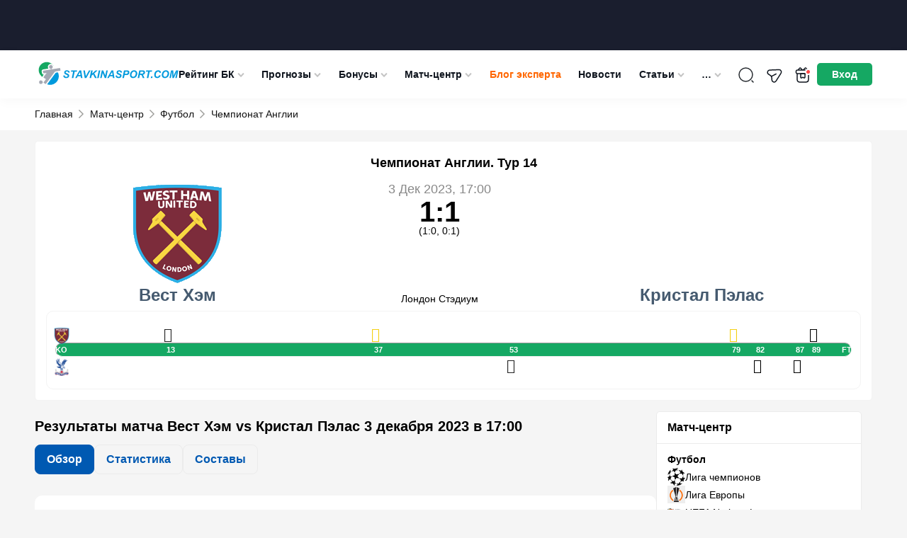

--- FILE ---
content_type: text/html; charset=UTF-8
request_url: https://stavkinasport.com/game-west-ham-crystal-palace-2-dekabrya-2023/
body_size: 148214
content:
<!DOCTYPE html>
<html lang="ru-RU"
	prefix="og: https://ogp.me/ns#" >
<head>
    <meta charset="UTF-8">
    <meta http-equiv="X-UA-Compatible" content="IE=edge"/>
    <meta name="viewport" content="width=device-width,user-scalable=no"/>
		    <link rel="apple-touch-icon" sizes="180x180" href="https://stavkinasport.com/wp-content/themes/stavkinasport.com/favicon/apple-touch-icon.png">
    <link rel="icon" type="image/png" sizes="32x32" href="https://stavkinasport.com/wp-content/themes/stavkinasport.com/favicon/favicon-32x32.png">
    <link rel="icon" type="image/png" sizes="16x16" href="https://stavkinasport.com/wp-content/themes/stavkinasport.com/favicon/favicon-16x16.png">
    <link rel="manifest" crossorigin="use-credentials" href="https://stavkinasport.com/wp-content/themes/stavkinasport.com/favicon/site.webmanifest">
    <link rel="mask-icon" href="https://stavkinasport.com/wp-content/themes/stavkinasport.com/favicon/safari-pinned-tab.svg" color="#5bbad5">
    <meta name="msapplication-TileImage" content="https://stavkinasport.com/wp-content/themes/stavkinasport.com/favicon/mstile-150x150.png">
    <meta name="msapplication-square150x150logo" content="https://stavkinasport.com/wp-content/themes/stavkinasport.com/favicon/mstile-150x150.png">
    <meta name="msapplication-TileColor" content="#00aba9">
    <meta name="theme-color" content="#ffffff">

    		
	
	        
    
			                													
    
    
    
    
    
    
    
                    <script>
            window.dataLayer = window.dataLayer || [];
            window.dataLayer.push( {
                'event': 'pageType',
                'pageCategory': 'Матчи Футбол',
                'pageName': 'Вест Хэм &#8212; Кристал Пэлас, 3 December 2023'
            } );
        </script>
    
    
            <link rel="preload" href="https://stavkinasport.com/wp-content/themes/stavkinasport.com/fonts/fontello/fontello.woff2?ver=1.0" as="font" type="font/woff2" crossorigin>
<style>@font-face{font-family:"fontello";font-style:normal;font-weight:normal;font-display:swap;src:url(https://stavkinasport.com/wp-content/themes/stavkinasport.com/fonts/fontello/fontello.woff2?ver=1.0) format("woff2"),url("https://stavkinasport.com/wp-content/themes/stavkinasport.com/fonts/fontello/fontellowoff?ver=1.0") format("woff");}</style><style>html,body,div,span,applet,object,iframe,h1,h2,h3,h4,h5,h6,p,blockquote,pre,a,abbr,acronym,address,big,cite,code,del,dfn,em,img,ins,kbd,q,s,samp,small,strike,strong,sub,sup,tt,var,b,u,i,center,dl,dt,dd,ol,ul,li,fieldset,form,label,legend,table,caption,tbody,tfoot,thead,tr,th,td,article,aside,canvas,details,embed,figure,figcaption,footer,header,hgroup,menu,nav,output,ruby,section,summary,time,mark,audio,video { margin: 0; padding: 0; border: 0; font-size: 100%; vertical-align: baseline;} article,aside,details,figcaption,figure,footer,header,hgroup,menu,nav,section { display: block;} body { line-height: 1;} body.header-navigation-opened { overflow: hidden;} ol,ul { list-style: none;} blockquote,q { quotes: none;} blockquote:before,blockquote:after,q:before,q:after { content: none;} table { border-collapse: collapse; border-spacing: 0;} a { text-decoration: none;} a:active,a:focus,a:hover { transition: 0.3s; transition-property: all; text-decoration: none;} * { box-sizing: border-box;} input { border: none; -webkit-appearance: none; outline: none;} input:hover,input:focus { -webkit-appearance: none; outline: none;} select { outline: none; border: none;} html,body { margin: 0; padding: 0;} body { font-family: "-apple-system",BlinkMacSystemFont,Arial,sans-serif; background: #fff; color: #000; font-size: 14px; background-color: #F5F5F5;} body.menu-active { max-height: 100%; overflow: hidden;} a { color: #455A6F;} a:hover {} input,textarea,select,button { font-family: inherit;} select { cursor: pointer;} button { border: none; cursor: pointer; background: transparent; padding: 0; margin: 0; outline: none; -webkit-appearance: none;} button:hover,button:focus { outline: none;} input[type="text"],input[type="email"],input[type="password"],input[type="date"] { width: 100%; height: 32px; border: 1px solid #000; padding: 5px 10px;} textarea { resize: none; width: 100%;} iframe { border: 0} embed,iframe { display: block; margin-left: auto; margin-right: auto} .clearfix::after { display: table; content: ''; clear: both;} .uppercase { text-transform: uppercase;} .black { font-weight: 900;} .bold { font-weight: bold;} .semibold { font-weight: 600;} .nowrap { white-space: nowrap;} .relative { position: relative;} .text-center { text-align: center;} .pull-left { float: left;} .pull-right { float: right;} .alignleft { text-align: left; margin: 0 auto; display: block;} .aligncenter { text-align: center; margin: 0 auto; display: block;} .alignright { text-align: right; margin: 0 auto; display: block;} .wrapper { width: 100%; margin: 0 auto; padding: 0 15px;} .wrapper:after { content: ""; display: block; clear: both;}body > .wrapper { padding-top: 15px;} .background-image__wrapper { display: none; position: absolute; top: 55px; left: 0; right: 0; bottom: 0; z-index: 0;} .background-image { position: sticky; top: 0; background-position: 50% 0; background-repeat: no-repeat; min-height: 100vh; display: block; width: 100%; background-size: 100% auto;} @media (min-width: 1530px) { body.branding .wrapper { z-index: 1; position: relative; } .background-image__wrapper { display: block; } body.branding > .wrapper { position: relative; z-index: 1; padding: 30px 15px 0; background-color: #fff; } body.branding > .footer { z-index: 1; position: relative; } body.branding .breadcrumb { position: relative; z-index: 2; border-bottom: 1px solid #efefef; margin: 0 auto; padding: 0 15px; width: 1182px; }} .progress-bar { width: 60px; height: 60px; transform: rotate(-90deg);} .progress-bar__default { stroke: #008431; stroke-width: 1.8; fill: transparent; cx: 16; cy: 16; r: 15.9155;} .progress-bar__progress { stroke: #fff; stroke-width: 1.8; stroke-linecap: round; fill: transparent; cx: 16; cy: 16; r: 15.9155; stroke-dasharray: 100 100;} .btn-accordion { position: relative; display: block; background-color: #e2e2e2; font-size: 16px; line-height: 21px; color: #000000; padding: 15px 20px;} .btn-accordion:after { content: ''; position: absolute; right: 16px; top: 21px; display: block; width: 15px; height: 8px; background: url('https://stavkinasport.com/wp-content/themes/stavkinasport.com/img/arrow-down.png') no-repeat center center; transform: rotate(180deg);} .btn-accordion.active:after { transform: rotate(0deg);} .bookmaker-description { padding: 20px; background: #FFFFFF; border: 1px solid #EBEBEB; margin-bottom: 15px; border-radius: 5px;} .branding .bookmaker-description { border: none; padding: 20px 5px 0;} .bookmaker-description:after { content: ''; clear: both; width: 100%; display: block;} .bookmaker-description__last-update { margin: -10px 0 15px; font-size: 14px; line-height: 16px; color: #888888;}.single__video-button ~ .bookmaker-items__header__last-update,.single__video-button ~ .bookmaker-description__last-update { margin: 0 0 15px;} .single__video-button { margin: 0 0 14px !important;}.single-bookmakers .bookmaker-description_poleznoe .social-share,.single-bookmakers .bookmaker-description_novosti .social-share { margin-bottom: 0;} .single-bookmakers .bookmaker-description_otzyvy .social-share { margin-top: 20px; margin-bottom: 0;} .bookmaker-description__header { display: flex; flex-direction: column;} .bookmaker-description__header-button { display: flex; align-items: center; justify-content: center; height: 35px; margin-top: -5px; margin-bottom: 20px; font-size: 14px; line-height: 21px; font-weight: 600; border-radius: 5px;} .bookmaker-description__header-button--green { color: #ffffff; background-color: #15A863;} .bookmaker-description__header-button--green:hover { background: #1CBF72;} .bookmaker-description__content .post-image { float: none; margin: 0 0 10px 0; width: 100%;} .bookmaker-description__content .post-image.has_league { display: none;} .bookmaker-description__content .post-image img { width: 100%;} .post-header { display: flex; flex-direction: column; margin-bottom: 15px; clear: both;} .post-image--with-bk { margin: 0 0 15px;} body.home .main { width: 100%;}body.home .main { background: transparent; border: none;}.main .h1,.main h1 { font-size: 20px; line-height: 1.1em;} .main .h2,.main h2 { font-size: 20px; line-height: 30px;} .main .h3,.main h3 { font-size: 18px; line-height: 30px;} .main .h4,.main h4 { font-size: 16px; line-height: 24px;} .main .h5,.main h5 { font-size: 14px; line-height: 21px;} .main .h6,.main h6 { font-size: 12px; line-height: 18px;} .main .h1,.main .h2,.main .h3,.main .h4,.main .h5,.main .h6,.main h1,.main h2,.main h3,.main h4,.main h5,.main h6 { font-weight: bold; color: #000000; margin-bottom: 15px; display: inline-block; width: 100%;} .main p { font-size: 16px; line-height: 28px; color: #000000; margin-bottom: 15px;} .main p:last-child { margin-bottom: 0;} .main iframe { max-width: 100%;} .main strong { font-weight: bold;} .content-buttons { display: flex; align-items: center; justify-content: center; margin-bottom: 15px;} .content-button { display: inline-flex; align-items: center; justify-content: center; height: 40px; padding: 0 40px; font-size: 16px; line-height: 28px; font-weight: bold; color: #ffffff; background-color: #15A863; border: 1px solid #15A863; border-radius: 5px;} .content-button:hover { background-color: #1CBF72; border-color: #1CBF72;} .sidebar { display: block; margin: 0 0 15px;} .sidebar_top { margin: 0 0 15px;} .btn { cursor: pointer; font-weight: bold; font-style: normal; font-weight: bold; font-size: 16px; line-height: 20px; color: #FFFFFF; background: #eee; display: inline-flex; padding: 12px 22px; justify-content: center; align-items: center; text-align: center; border-radius: 5px;} .btn--hidden { display: none;} .btn-green { background: #15A863;} .btn-green:hover { background: #1CBF72;} .btn-green:focus { background: #148B53;} .btn-gray { color: #5E6366; background: #F1F3F4; border: 1px solid #C6CACC;} .btn-gray:hover { background: #1F8EFE; border-color: #1F8EFE; color: #fff;} .btn-gray:focus { background: #0059B2; border-color: #0059B2; color: #fff;} .btn-blue { color: #fff; background: #0059B2; border: 1px solid #0059B2;} .btn-blue:hover { background: #367BF5; border-color: #367BF5; color: #fff;} .btn-blue:focus { background: #0034BB; border-color: #0034BB; color: #fff;} .duplicate-block {} .duplicate-block_desktop { display: none;} .duplicate-block:before { content: ''; clear: both; display: block; width: 100%;}.post-bk-sidebar__desktop { display: none;}.image-caption { color: #959595; font-size: 12px; padding: 7px 0; width: 100%;}.flex-column { display: flex; flex-direction: column;}.page-items { order: -1; display: flex; flex-direction: column;}.page-items .snippet-table { order: 10; padding: 1px 0;}.snippet-table.bookmaker-description .snippet-table-date { padding: 5px 15px;}.sns-container { max-width: 1230px; padding: 0 15px; position: relative; z-index: 5; margin: 0 auto; background-color: #f5f5f5;}.bookmaker-description__content .home-statistic { margin: 15px 0;} .social-share__container { display: flex; flex-wrap: wrap; font-size: 12px; align-items: center; font-weight: bold; margin: 0 0 15px; gap: 4px;}.social-share__container .social-share-item { width: 25px; height: 25px; background-color: #081525; color: #fff; border-radius: 50%; font-weight: normal; font-size: 12px;}.single-date time { background: #efefef; padding: 5px; font-size: 12px; display: table; margin: 0 0 10px;} .bookmaker_block { margin-bottom: 30px;}.bookmaker_block .bookmaker-description { margin-bottom: 0;}.bookmaker_block .jwplayer { border-radius: 5px;} .bookmaker_block-header { display: flex; justify-content: space-between; align-items: center; margin-bottom: 15px; flex-wrap: wrap; gap: 10px;}.bookmaker_block-header h2,.bookmaker_block-header_title { width: auto; margin: 0; font-size: 18px; line-height: 1.1; color: #000; font-weight: 700;}.bookmaker_block-header_btns { display: flex; align-items: center; gap: 8px;}.bookmaker_block-header_btn { padding: 5px 7px; font-size: 13px; border: 1px solid rgba(0,0,0,.1); border-radius: 5px;}.bookmaker_block-header_btn:hover { background-color: #0059B2; color: #fff;}  .category_menu { display: flex; flex-wrap: wrap; gap: 6px; margin-bottom: 15px;}.category_menu_item { font-size: 13px; line-height: 150%; font-weight: 700; padding: 8px; display: flex; align-items: center; gap: 8px; border-radius: 8px; background: var(--background-main,#F5F5F5); color: var(--blue-1,#0059B2);}a.category_menu_item:hover,.category_menu_item.active { background: var(--blue-1,#0059B2); color: #FFF;}a.category_menu_item:hover span,.category_menu_item.active span { background: var(--background-main,#F5F5F5); color: var(--green-2,#1DBF72);} .category_menu_item span { font-size: 10px; line-height: 12px; padding: 1px 6px; background: var(--green-2,#1DBF72); color: #FFF; border-radius: 5px;} .bookmaker-items-compare { display: flex; align-items: center; gap: 6px; padding: 4px 10px; border-radius: 5px; border: 1px solid rgba(255,255,255,0.20); background: #F5F5F5; color: #636363; cursor: pointer; font-size: 14px; font-weight: 700; line-height: 20px;} .bookmaker-items-compare:hover { background: #15A863; border-color: #15A863; color: #fff;} .bookmaker-items-compare.active { background: #15A863; border-color: #15A863; color: #fff;} .bookmaker-items-compare.active:hover { background: #fff; border-color: #15A863; color: #15A863;} .bookmaker-items-compare-icon { width: 24px; height: 24px; display: none;} .bookmaker-items-compare-icon.off { display: block;} .bookmaker-items-compare.active .bookmaker-items-compare-icon.off { display: none;} .bookmaker-items-compare.active .bookmaker-items-compare-icon.on { display: block;} .bookmaker-items-compare-count { border-radius: 50%; background: #fff; color: #15A863; font-size: 10px; font-weight: 700; line-height: 1; display: none; width: 16px; height: 16px; display: flex; align-items: center; justify-content: center;} .bk_item_compare { border-radius: 4px; border: 1px solid #E3E4E8; color: #636363; cursor: pointer; padding: 10px 5px; height: 40px;} .bk_item_compare:hover { border-color: #15A863; background: #15A863; color: #fff;} .bk_item_compare.compared { background: #15A863; color: #fff;} .bk_item_compare.compared:hover { background: #fff; color: #15A863; border-color: #15A863;} .bk_item_compare-empty { width: 28xp; min-width: 28px;} .bk_item_compare-icon { width: 16px; height: 16px; display: none;} .bk_item_compare-icon.off { display: block;} .bk_item_compare.compared .bk_item_compare-icon.off { display: none;} .bk_item_compare.compared .bk_item_compare-icon.on { display: block;} .wp-story-tooblar { display: none!important;} @media screen and (min-width: 360px) { .post-bk__button { font-size: 14px; }} @media screen and (min-width: 576px) { .bookmaker-description__header { flex-direction: row; } .bookmaker-description__header-button { flex-shrink: 0; width: 130px; margin: 0 0 0 15px; } .post-header { flex-direction: row; } .post-image--with-bk { flex-shrink: 0; width: 182px !important; margin: 0 15px 0 0 !important; } .post-bk__label { height: 33px; } .post-bk__content { display: flex; flex-direction: column; justify-content: space-between; height: calc(100% - 33px); } .post-bk__rating-suffix { display: inline; } .bk_item_compare { padding: 6px 6px; } .bk_item_compare-icon { width: 24px; height: 24px; } .bk_item_compare-empty { width: 34xp; min-width: 34px; }}.wprv-box__head { margin: 0!important;}.wprv-box__head .wprv-pc a > img { display: none;}#wprv-footer { max-width: 1920px!important; max-height: 135px!important; bottom: 0; z-index: 6; display: none;} .mobile-bottom-menu__is-active #wprv-footer { bottom: 50px;}.wprv-box--custom { margin: 0!important;}.wprv-mobile *:not(.wprv-close) { max-width: none!important;} .auth-popup__content .success { padding: 25px 15px;} .slider_arrow { position: absolute; background-image: url("data:image/svg+xml,%3Csvg viewBox='0 0 15 9' fill='none' xmlns='http://www.w3.org/2000/svg'%3E%3Cpath d='M12.5215 0L15 0L7.56622 8.25L0 0L2.49503 0L7.56622 5.74467L12.5215 0Z' fill='%23000'/%3E%3C/svg%3E"); background-color: #fff; background-position: center; background-repeat: no-repeat; background-size: 15px 15px; width: 30px; height: 30px; top: calc(50% - 20px); opacity: 0.7; border-radius: 50%; z-index: 2; cursor: pointer; border: 1px solid #081525;}.slider_arrow:hover { opacity: 1;}.slider_arrow_prev { left: 0px; transform: rotate(90deg);}.slider_arrow_next { left: calc(100% - 30px); transform: rotate(-90deg);} @media(min-width: 576px) { .slider_arrow_2 { display: none; }} @media screen and (min-width: 768px) { .duplicate-block_mobile { display: none; } .duplicate-block_desktop { display: block; } .bookmaker-description__content .post-image.has_league { display: block; } .post-image--with-bk { width: 278px !important; } .single-date { position: absolute; right: 0; top: 0; } .bookmaker-description__content { position: relative; } .single__h1 { padding: 0 170px 0 0; } .slider_arrow_3 { display: none; } .slider_arrow_prev { left: -10px; } .slider_arrow_next { left: calc(100% - 20px); }} @media screen and (min-width: 1024px) { .wrapper { width: 1024px; padding: 0 12px; } .bookmaker-description__content .post-image { float: left; margin: 0 10px 10px 0; width: 320px; } .news_ad { display: flex; gap: 15px; justify-content: space-between; align-items: flex-start; }} @media screen and (min-width: 1140px) { .wrapper { width: 1140px; } .wrapper-bookmaker { display: flex; gap: 15px; } .post-bk-sidebar__mobile { display: none; } .post-bk-sidebar__desktop { display: block; } .bookmaker-description--post-nav { display: none; } .bookmaker-description .btn-accordion { display: none; } .main { float: left; width: calc(100% - 305px); margin-bottom: 15px; } .wrapper-bookmaker .main { float: none; } .main.main_full { float: none; width: 100%; } .sidebar { float: right; width: 290px; padding: 0; margin-bottom: 15px; } .wrapper-bookmaker .sidebar { float: none; } .bookmaker-description__content { padding: 0; } .post-image--with-bk { width: 320px !important; } .post-bk__content { padding: 15px; } } @media screen and (min-width: 1280px) { .wrapper { width: 1182px; padding: 0; } #wprv-footer { max-height: 135px!important; bottom: 0; } .mobile-bottom-menu__is-active #wprv-footer { bottom: 0; }}
body { position: relative; } #wpadminbar { position: fixed !important; } .cursor-pointer { cursor: pointer; } .inline-block { display: inline-block; } .blogs-rules:not(.active) { display: none !important; } img { width: auto; } iframe { max-width: 100%; } .girls-slider__item-image { max-width: 100%; } .kws__table { overflow-x: auto; padding: 1px 0; } .main .kws__table { display: inline-block; max-width: 100%; width: 100%; } #gtx-trans { display: none; } .header.new_year { height: 76px; padding-bottom: 36px; } .menu-item.green > a { color: #8bf5c3; } .wprv-box.wprv-box__head { display: none; } @media screen and (min-width: 768px) { .wprv-box.wprv-box__head { display: flex; } } .admin-bar .header { top: 0; } .header-menu-calculator--mobile:before { margin: 0 14px 0 0; } .ar-image__home-header { width: 100%; position: relative; background: #081525; padding-bottom: calc(120 / 732 * 100%); } @media (min-width: 721px) { .ar-image__home-header { padding-bottom: calc(80 / 1140 * 100%); } } .ar-image__home-header .g-mobile { position: absolute; top: 0; bottom: 0; left: 0; right: 0; } .ar-image__home-header .g-desktop { position: absolute; top: 0; bottom: 0; left: 0; right: 0; } .header { display: flex; align-items: center; height: 49px; justify-content: space-between; position: relative; overflow: visible; padding: 4px 15px; width: 100%; z-index: 999; background: #fff; color: #0F151E; gap: 33px; box-shadow: 0px 4px 15px 0px rgba(0,0,0,0.03); } .header .wrapper { display: flex; align-items: center; justify-content: space-between; gap: 5px; } .header .wrapper:after { content: none; } .header-toggler { height: 55px; flex: none; align-items: center; display: flex; justify-content: center; font-size: 18px; } .header-user__dropdown .header-user__download-book { font-size: 13px; line-height: 16px; margin: -7px 0 12px; text-decoration: underline; } .header-user__dropdown .header-user__download-book:hover { text-decoration: none; } .header-toggler .fa-menu { display: block; } .header-toggler.active .fa-menu { display: none; } .header-toggler .fa-cancel { display: none; } .header-toggler.active .fa-cancel { display: block; } .header-bonus { display: none; width: 40px; height: 55px; color: #fff; flex: none; position: relative; cursor: pointer; background-image: url("data:image/svg+xml;charset=UTF-8,%3csvg xmlns='http://www.w3.org/2000/svg' width='24' height='24' fill='none'%3e%3cpath stroke='%230F151E' stroke-linecap='round' stroke-linejoin='round' stroke-miterlimit='10' stroke-width='1.5' d='M19.97 10h-16v8c0 3 1 4 4 4h8c3 0 4-1 4-4v-8ZM21.5 7v1c0 1.1-.53 2-2 2h-15c-1.53 0-2-.9-2-2V7c0-1.1.47-2 2-2h15c1.47 0 2 .9 2 2ZM11.64 5H6.12a.936.936 0 0 1 .03-1.3l1.42-1.42a.96.96 0 0 1 1.35 0L11.64 5ZM17.87 5h-5.52l2.72-2.72a.96.96 0 0 1 1.35 0l1.42 1.42c.36.36.37.93.03 1.3Z'/%3e%3cpath stroke='%230F151E' stroke-linecap='round' stroke-linejoin='round' stroke-miterlimit='10' stroke-width='1.5' d='M8.94 10v5.14c0 .8.88 1.27 1.55.84l.94-.62a1 1 0 0 1 1.1 0l.89.6a.997.997 0 0 0 1.55-.83V10H8.94Z'/%3e%3ccircle cx='19.5' cy='7.5' r='3.5' fill='%23FF4747' stroke='%23fff' stroke-width='2'/%3e%3c/svg%3e"); background-position: center; background-repeat: no-repeat; background-size: 24px; } .header-logo { text-align: center; padding: 0; margin: 0; } .header-logo img { height: 40px; width: auto; } .header-search { position: absolute; z-index: 10; margin: 0 0 0 auto; width: 100%; padding: 15px; top: 49px; background-color: #04376b; display: none; left: 0; } .header-navigation-opened .header-search { display: block; } .header-navigation-opened .header .wrapper { z-index: 50; } .header-search__form { right: 8px; top: 7px; width: 100%; border-radius: 5px; border: 1px solid rgba(255,255,255,0.25); height: 40px; display: flex; background-color: #fff; } .header-search__form.active { display: flex; } input[type="text"].header-search__text { border: 0; padding: 0 10px; background-color: transparent; outline: none; width: calc(100% - 41px); color: #000; height: 40px; line-height: 40px; font-size: 16px; } input[type="text"].header-search__text::placeholder { color: #000; opacity: 0.7; } input[type="text"].header-search__text:focus { outline: none; } .header-search__submit { height: 39px; background-color: transparent; color: #fff; width: 37px; margin-left: 4px; font-size: 22px; background-repeat: no-repeat; background-position: center; background-size: 22px; background-image: url("data:image/svg+xml;charset=UTF-8,%3csvg width='22' height='22' fill='none' xmlns='http://www.w3.org/2000/svg'%3e%3cpath d='m21.866 20.57-6.391-6.391a8.664 8.664 0 0 0 1.942-5.47C17.417 3.906 13.51 0 8.708 0 3.907 0 0 3.907 0 8.708c0 4.802 3.907 8.709 8.708 8.709 2.072 0 3.974-.73 5.47-1.942l6.392 6.39c.179.18.469.18.648 0l.648-.647a.458.458 0 0 0 0-.648ZM8.708 15.583a6.883 6.883 0 0 1-6.875-6.875 6.883 6.883 0 0 1 6.875-6.875 6.883 6.883 0 0 1 6.875 6.875 6.883 6.883 0 0 1-6.875 6.875Z' fill='%23000'/%3e%3c/svg%3e"); } .header-search__submit:focus { outline: none; } .header-search__close { font-size: 21px; color: #000; line-height: 32px; margin-right: 13px; } .header-navigation { display: none; position: absolute; top: 110px; width: 100%; height: calc(100vh - 55px); background-color: #04376b; overflow-x: auto; padding-bottom: 170px; } .admin-bar .header-navigation { height: calc(100vh - 55px - 46px); } .header-navigation.active { display: block; } .header-navigation__menu { width: 100%; } .header-navigation__menu ul { text-align: left; } .header-navigation__menu .sub-menu { display: none; padding-left: 20px; } .header-navigation__menu li { position: relative; } .header-navigation__menu li.current-menu-ancestor,.header-navigation__menu li.current-menu-parent,.header-navigation__menu li.current-menu-item,.header-navigation__menu li:hover { background: #082E54; } .header-navigation__menu li.current-menu-ancestor > a,.header-navigation__menu li.current-menu-parent > a,.header-navigation__menu li.current-menu-item > a,.header-navigation__menu li:hover > a { color: #FFD056; } .header-navigation__menu li.current-menu-ancestor > a i,.header-navigation__menu li.current-menu-parent > a i,.header-navigation__menu li.current-menu-item > a i { transform: rotate(180deg); } .header-navigation__menu a { font-style: normal; font-weight: normal; font-size: 18px; line-height: 24px; color: #FFFFFF; padding: 10px 15px; display: block; } .header-navigation__menu a i { display: none; } .header-navigation__menu .sub-menu a { display: flex; align-items: center; justify-content: space-between; font-size: 16px; } .header-navigation__menu .menu-item-has-children > a i { display: inline-block; float: right; font-size: 10px; position: relative; right: -2px; color: #C4C4C4; font-weight: 400; } .header-navigation__menu li.current-menu-ancestor > .sub-menu,.header-navigation__menu li.current-menu-parent > .sub-menu,.header-navigation__menu li.current-menu-item > .sub-menu { display: block; } .header-menu-girls,.header-menu-telegram,.header-menu-calculator { font-size: 18px; color: #fff; } .header-menu-girls--mobile,.header-menu-calculator--mobile,.header-menu-telegram--mobile { display: flex; align-items: center; padding: 10px 15px; margin-left: -0.2em; } .header-menu-telegram--mobile { margin-bottom: 14px; } .header-menu-telegram--mobile:before { margin: 0 14px 0 0; } .header-menu-calculator--desktop { display: none; } .header-menu-calculator--mobile { align-items: flex-end; } .header-menu-girls > svg,.header-menu-calculator > svg { display: block; fill: #FFFFFF; } .header-menu-girls:hover > svg,.header-menu-calculator:hover > svg { opacity: 0.7; } .header-menu-calculator--desktop > svg { width: 20px; height: 20px; } .header-menu-girls--mobile svg,.header-menu-calculator--mobile svg { width: 24px; height: 24px; margin-right: 10px; } .header-menu-calculator--mobile > i:before { margin: 0; } .header-buttons { display: flex; align-items: center; gap: 5px; } .header-search__btn { display: flex; width: 55px; height: 55px; color: #fff; flex: none; align-items: center; justify-content: center; font-size: 18px; position: relative; background-image: url("data:image/svg+xml;charset=UTF-8,%3csvg xmlns='http://www.w3.org/2000/svg' width='24' height='24' fill='none'%3e%3cpath stroke='%23292D32' stroke-linecap='round' stroke-linejoin='round' stroke-width='1.5' d='M11.5 21a9.5 9.5 0 1 0 0-19 9.5 9.5 0 0 0 0 19ZM22 22l-2-2'/%3e%3c/svg%3e"); background-position: center; background-repeat: no-repeat; background-size: 24px; } .header-search__btn:hover { opacity: 0.7; } .header-search__btn span { display: none; font-style: normal; font-weight: normal; font-size: 14px; line-height: 21px; color: #FFFFFF } .header-user { height: 35px; width: 28px; flex: none; align-items: center; justify-content: center; font-size: 20px; position: relative; margin: 0; transition: 0.2s; } .header-user span { display: none; font-style: normal; font-weight: normal; font-size: 14px; line-height: 21px; color: #FFFFFF } .header-user__dropdown { display: none; padding: 10px 15px 0; background: #04376B; box-shadow: 0px 4px 4px rgba(0,0,0,0.1); text-align: right; position: absolute; top: 100%; right: 0; min-width: 140px; } .header-user__dropdown.active { display: block; } .header-user__dropdown a { text-align: right; display: block; font-style: normal; font-weight: normal; font-size: 18px; line-height: 30px; color: #FFFFFF; text-decoration: none; margin-bottom: 10px; white-space: nowrap; } .header-user__dropdown a:hover { text-decoration: underline; } .header-user__dropdown a.header-user__exit { display: inline-block; background: #0059B2; border-radius: 5px; padding: 6px 10px; font-style: normal; font-weight: bold; font-size: 14px; line-height: 21px; text-align: center; color: #FFFFFF; } .header-user__dropdown a.header-user__exit:hover { background: #1F8EFE; text-decoration: none; } .header-navigation__bonuses { padding: 0 15px; } .header-navigation__bonuses_main { padding: 15px; border-radius: 5px; background: linear-gradient(180deg,#F4F5F7 0%,#FFF 100%); box-shadow: 0px 5px 15px 0px rgba(0,0,0,0.15); min-width: 360px; } .header-navigation__bonuses_main::after { content: ''; width: 0; height: 0; display: block; position: absolute; z-index: 10; border-left: 10px solid transparent; border-right: 10px solid transparent; margin-left: -10px; left: 50%; border-bottom: 10px solid #FFF; top: -10px; } .btn-red { background-color: #FF4747; } .btn-red:hover { background-color: #ff6c6c; } .btn-red:active { background-color: #cd2d2d; } .header-navigation__sep { color: #fff; font-size: 18px; display: flex; align-items: center; justify-content: center; align-self: center; margin: 0 10px; } .header-navigation__bonuses__title { font-weight: 700; font-size: 14px; line-height: 18px; color: #FFF; } .header-navigation__bonuses_main .header-navigation__bonuses__title { color: #131313; } .header-navigation__bonuses__item { display: flex; padding: 10px 0; border-bottom: 1px solid rgba(245,245,245,0.2); justify-content: space-between; align-items: center; gap: 7px; } .header-navigation__bonuses__image { width: 92px; height: 35px; background: #F5F5F5; border-radius: 5px; flex: none; } .header-navigation__bonuses__image a { display: block; padding: 5px; height: 100%; width: 100%; } .header-navigation__bonuses__image img { width: 100%; height: 100%; object-fit: contain; } .header-navigation__bonuses__bonus { font-style: normal; font-weight: bold; font-size: 14px; line-height: 14px; color: #FFFFFF; display: flex; align-items: center; width: 100%; } .header-navigation__bonuses__bonus a { color: #FFFFFF; display: flex; } .header-navigation__bonuses__bonus i { font-size: 14px; color: #FF4747; margin-right: 5px; } .header-navigation__bonuses__bonus span span { display: none; } .header-navigation__bonuses__action { font-style: normal; font-weight: bold; font-size: 14px; line-height: 21px; color: #FFFFFF; background: #15A863; border: 1px solid #15A863; box-sizing: border-box; border-radius: 5px; padding: 7px 12px; } .header-navigation__bonuses__more { display: block; text-align: center; font-style: normal; font-weight: bold; font-size: 14px; line-height: 16px; text-decoration: underline; color: #FFFFFF; padding: 15px 0; } .header-navigation__bonuses_main .header-navigation__bonuses__more { color: #000; } .header-navigation__bonuses__more i { float: right; } /* Best bonus (only mobile) */ .header-navigation__bonuses--mobile { padding: 0 5px 15px; background-color: #0059B2; width: 100%; } .header-navigation__bonuses__title--mobile { display: flex; align-items: center; justify-content: center; position: relative; width: 133px; height: 25px; margin: 0 auto 5px; padding: 0; font-size: 18px; line-height: 18px; background-color: #014C96; border: 0; } .header-navigation__bonuses__title--mobile:before,.header-navigation__bonuses__title--mobile:after { content: ""; position: absolute; top: 0; width: 25px; height: 100%; background-color: #014C96; } .header-navigation__bonuses__title--mobile:before { left: -8px; transform: skew(30deg); } .header-navigation__bonuses__title--mobile:after { right: -8px; transform: skew(-30deg); } .header-navigation__bonuses__title-text--mobile { position: relative; z-index: 1; } .header-navigation__bonuses__item--mobile { justify-content: space-between; padding: 0 0 10px; border: 0; gap: 10px; } .header-navigation__bonuses__bonus--mobile { display: flex; align-items: flex-start; flex-direction: column; width: auto; flex-grow: 1; } .header-navigation__bonuses__image--mobile { width: 80px; height: 40px; } .header-navigation__bonuses__bonus-type--mobile { margin-bottom: 5px; font-size: 14px; line-height: 18px; font-weight: normal; } .header-navigation__bonuses__bonus-link--mobile { display: flex; align-items: center; font-size: 14px; line-height: 14px; } .header-navigation__bonuses__bonus-link--mobile > i { margin-right: 10px; font-size: 20px; } .header-navigation__bonuses__bonus-link--mobile > i:before { margin: 0; } .header-navigation__bonuses__action--mobile { display: flex; align-items: center; justify-content: center; flex-shrink: 0; width: 85px; height: 40px; padding: 0; font-size: 15px; } .header-navigation__bonuses__action--mobile:hover { background-color: #1CBF72; } /* END Best bonus (only mobile) */ /* Header TOP predict (only mobile) */ .header-navigation__predicts { margin: 10px 15px 15px; padding: 0 5px 5px; background-color: #1869B9; border-radius: 5px; } .header-navigation__predicts__title { display: flex; align-items: center; justify-content: center; position: relative; width: 133px; height: 25px; margin: 0 auto 7px; padding: 0; font-size: 18px; line-height: 18px; font-weight: bold; color: #ffffff; background-color: #014C96; border: 0; } .header-navigation__predicts__title:before,.header-navigation__predicts__title:after { content: ""; position: absolute; top: 0; width: 25px; height: 100%; background-color: #014C96; } .header-navigation__predicts__title:before { left: -8px; transform: skew(30deg); } .header-navigation__predicts__title:after { right: -8px; transform: skew(-30deg); } .header-navigation__predicts__title-text { position: relative; z-index: 1; } .header-navigation__predicts__item { } .header-navigation__predicts__item-info { } .header-navigation__predicts__item-info-cols { display: flex; align-items: flex-start; align-items: center; justify-content: space-between; } .header-navigation__predicts__item-info-col { width: calc(100% - 86px); } .header-navigation__predicts__item-info-col--center { flex-shrink: 0; width: 86px; margin: 0 5px; } .header-navigation__predicts__item-team { font-size: 12px; line-height: 20px; font-weight: bold; text-align: center; color: #ffffff; word-break: break-word; } .header-navigation__predicts__item-team-link { color: #ffffff; } .header-navigation__predicts__item-team-link:hover { text-decoration: underline; } .header-navigation__predicts__item-sport { display: flex; align-items: center; justify-content: center; position: relative; width: 70px; height: 44px; margin: 0 auto 5px; } .header-navigation__predicts__item-sport-icon { position: absolute; top: 0; left: 0; display: block; width: 100%; height: 100%; } .header-navigation__predicts__item-sport-value { display: inline-block; position: relative; padding: 1px 2px; font-size: 12px; line-height: 16px; font-weight: bold; color: #ffffff; background: linear-gradient(0deg,#086E3E,#086E3E),#9ED25E; border-radius: 2px; } .header-navigation__predicts__item-date { font-size: 14px; line-height: 20px; font-style: italic; white-space: nowrap; text-align: center; color: #ffffff; } .header-navigation__predicts__item-bet { display: flex; align-items: center; justify-content: space-between; margin-top: 5px; padding: 4px; background-color: #ffffff; border-radius: 5px; } .header-navigation__predicts__item-bk-logo { width: 75px; height: 25px; } .header-navigation__predicts__item-bk-logo-link { display: block; height: 100%; width: 100%; } .header-navigation__predicts__item-bk-logo img { width: 100%; height: 100%; object-fit: contain; } .header-navigation__predicts__item-coef { font-size: 14px; line-height: 24px; font-weight: bold; color: #15A863; } .header-navigation__predicts-action { display: flex; align-items: center; justify-content: center; width: 120px; height: 30px; font-size: 14px; line-height: 24px; font-weight: bold; color: #ffffff; background-color: #FF4747; border-radius: 5px; } .header-menu-telegram:before { content: '\f2c6'; font-family: 'fontello'; } .header-menu-telegram--desktop { background-image: url("data:image/svg+xml;charset=UTF-8,%3csvg xmlns='http://www.w3.org/2000/svg' width='24' height='24' fill='none'%3e%3cpath stroke='%230F151E' stroke-linecap='round' stroke-linejoin='round' stroke-width='1.5' d='M7.5 14c-.248-.49-.38-.848-.85-1.159l-3.023-1.995C1.033 9.133 2.157 5.1 5.264 4.98l13.087-.512c2.575-.1 4.205 2.723 2.83 4.902l-6.987 11.077c-1.662 2.623-5.711 1.589-5.897-1.514l-.217-3.616c-.027-.442-.385-.933-.58-1.318Zm0 0 6.694-3.5'/%3e%3c/svg%3e"); background-position: center; background-repeat: no-repeat; background-size: 24px; display: none; width: 40px; height: 55px; min-width: 40px; } .header-menu-calculator--desktop { background-position: center; background-repeat: no-repeat; background-size: 17px; display: none; width: 40px; height: 55px; background-image: url("data:image/svg+xml;charset=UTF-8,%3csvg width='17' height='21' fill='none' xmlns='http://www.w3.org/2000/svg'%3e%3cpath d='M2.125 0C.951 0 0 .94 0 2.1v16.8C0 20.06.95 21 2.125 21h12.75C16.049 21 17 20.06 17 18.9V2.1C17 .94 16.05 0 14.875 0H2.125Zm0 2.1h12.75v2.1H2.125V2.1Zm0 4.2h12.75v12.6H2.125V6.3ZM4.25 8.4v2.1h2.125V8.4H4.25Zm3.188 0v2.1h2.125V8.4H7.437Zm3.187 0v2.1h2.125V8.4h-2.125ZM4.25 11.55v2.1h2.125v-2.1H4.25Zm3.188 0v2.1h2.125v-2.1H7.437Zm3.187 0v2.1h2.125v-2.1h-2.125ZM4.25 14.7v2.1h2.125v-2.1H4.25Zm3.188 0v2.1h5.312v-2.1H7.437Z' fill='%23fff'/%3e%3c/svg%3e "); } .header-menu-telegram--desktop:hover { opacity: 0.8; } .header-menu-telegram--desktop img { max-width: 24px; } .header__predicts-menu { justify-content: center; flex: 1; background: #081525; display: flex; position: absolute; border-top: 1px solid #1e2d40; top: 55px; left: 0; width: 100%; height: 50px; } .header__predicts-menu-item { font-size: 13px; color: #fff; display: none; align-items: center; justify-content: center; flex-wrap: wrap; position: relative; text-decoration: none !important; padding: 6px 0; max-height: 100%; } .header__predicts-menu-item:first-child { display: flex; } .header__predicts-menu-item-kf.max:after { content: ''; background-image: url("data:image/svg+xml;charset=UTF-8,%3csvg width='20' height='20' fill='none' xmlns='http://www.w3.org/2000/svg'%3e%3cpath d='M4 0h11v20H4z'/%3e%3cpath d='M7.692 7.043C8.444 5.036 8.297 2 8.297 2s2.002.859 3.383 3.222C12.98 7.442 12 9.5 12 9.5c.757-.318 1.095-.823 1.095-1.89C14.17 9.37 15 11.385 15 13.427c0 2.525-2.237 4.568-4.998 4.572C7.237 17.996 5 15.95 5 13.424c0-2.458 1.805-4.014 2.692-6.38Z' fill='%23E17A2D'/%3e%3cpath opacity='.8' d='M8.918 11.457c.418-1.203.336-3.016.336-3.016s4.012 3.055 3.726 6.84c-.113 1.508-1.242 2.735-2.78 2.735-1.536 0-2.782-1.227-2.782-2.735 0-1.472 1.004-2.406 1.5-3.824Z' fill='%23F4E028'/%3e%3c/svg%3e"); background-position: center; width: 15px; height: 20px; background-repeat: no-repeat; background-size: contain; display: inline-block; } .header__predicts-menu-item:hover { text-decoration: underline; } .header__predicts-menu-item:before { content: ''; min-width: 20px; height: 20px; flex: 0 0 20px; margin: 0 5px 0 0; background-size: contain; background-repeat: no-repeat; background-position: center; } .header__predicts-menu-item.prognozy-na-futbol:before { background-image: url("data:image/svg+xml;charset=UTF-8,%3csvg viewBox='0 0 25 24' fill='none' xmlns='http://www.w3.org/2000/svg'%3e%3cg clip-path='url(%23a)'%3e%3cpath d='M10.174 15.246 8.736 10.82l-4-1.343-3.763 2.735a11.475 11.475 0 0 0 2.076 6.393h4.653l2.472-3.36ZM8.736 10.82 12.5 8.084V3.836L8.736 1.101v-.002A11.556 11.556 0 0 0 3.3 5.053l1.437 4.424 4 1.343ZM12.5 3.836v4.248l3.766 2.736 4-1.342 1.437-4.425a11.557 11.557 0 0 0-5.438-3.954V1.1l-3.764 2.735Z' fill='%23FAF7F5'/%3e%3cpath d='m16.266 10.82-1.438 4.426 2.471 3.359h4.653a11.474 11.474 0 0 0 2.077-6.393l-3.764-2.734-4 1.342Z' fill='%23FAF7F5'/%3e%3cpath d='m17.3 18.605-2.472-3.36h-4.654l-2.472 3.36 1.438 4.426v.001c1.063.324 2.191.498 3.36.498 1.17 0 2.299-.174 3.362-.498l1.437-4.427Z' fill='%23FAF7F5'/%3e%3cpath d='m8.736 10.82 1.438 4.426h4.654l1.438-4.426L12.5 8.084 8.736 10.82ZM12.5 3.836l3.766-2.735-.001-.002A11.525 11.525 0 0 0 12.5.47a11.525 11.525 0 0 0-3.764.628l-.001.002L12.5 3.836ZM3.299 5.053a11.475 11.475 0 0 0-2.326 7.16l3.763-2.735L3.3 5.053ZM7.702 18.605H3.049a11.552 11.552 0 0 0 6.09 4.427l-1.437-4.427ZM15.861 23.031l.001.001a11.552 11.552 0 0 0 6.09-4.427H17.3l-1.438 4.426ZM24.027 11.697a11.475 11.475 0 0 0-2.324-6.644l-1.438 4.425 3.764 2.734a9.922 9.922 0 0 0-.002-.515Z' fill='%23A0C8FF'/%3e%3cpath d='M12.5.002C5.87-.06.326 5.587.505 12.22c.034 5.67 4.423 10.77 10.029 11.611a.469.469 0 0 0 .079-.93c-.37-.064-.74-.148-1.102-.25L8.222 18.69l2.189-2.975h4.18l2.188 2.975-1.29 3.971c-.36.1-.726.18-1.1.24a.469.469 0 1 0 .16.925c5.662-.92 10.014-6.08 9.95-11.825C24.556 5.45 19.047-.058 12.501.002Zm5.036 18.134-2.188-2.974 1.29-3.973L20.186 10l3.37 2.448c-.061 2.06-.741 4.024-1.861 5.69h-4.158Zm-10.07 0H3.31c-1.122-1.676-1.802-3.648-1.87-5.685l3.375-2.452 3.547 1.19 1.29 3.973-2.188 2.974ZM1.46 11.278c.108-1.881.715-3.65 1.687-5.175l1.038 3.195-2.725 1.98Zm7.827-.28L12.5 8.665l3.214 2.335-1.228 3.778h-3.973L9.287 11Zm11.53-1.7 1.037-3.195a10.763 10.763 0 0 1 1.688 5.175l-2.726-1.98Zm.36-4.144-1.285 3.954-3.546 1.19-3.377-2.452V4.075l3.378-2.453a11.256 11.256 0 0 1 4.83 3.532Zm-5.942-3.883L12.5 3.257 9.767 1.27A10.55 10.55 0 0 1 12.5.939c.938-.01 1.855.106 2.734.332Zm-6.58.35 3.377 2.454v3.77L8.656 10.3l-3.547-1.19-1.284-3.955a11.254 11.254 0 0 1 4.83-3.532ZM4.011 19.075h3.35l1.045 3.213c-1.719-.674-3.226-1.803-4.395-3.213Zm12.585 3.213 1.044-3.213h3.35a11.142 11.142 0 0 1-4.394 3.213Z' fill='%23000'/%3e%3cpath d='M12.5 23.999a.469.469 0 1 0 .001-.937.469.469 0 0 0 0 .937Z' fill='%23000'/%3e%3c/g%3e%3cdefs%3e%3cclipPath id='a'%3e%3cpath fill='%23fff' transform='translate(.5)' d='M0 0h24v24H0z'/%3e%3c/clipPath%3e%3c/defs%3e%3c/svg%3e "); } .header__predicts-menu-item-kf { flex: 0 0 100%; text-align: center; font-weight: bold; color: #86f1be; display: flex; align-items: center; justify-content: center; height: 13px; } .header__predicts-menu-item-date { font-weight: normal; color: #fff; opacity: 0.7; font-size: 12px; margin: 0 0 0 4px; order: 3; } .header__predicts-menu-item.basketbol:before { background-image: url("data:image/svg+xml;charset=UTF-8,%3csvg viewBox='0 0 25 24' fill='none' xmlns='http://www.w3.org/2000/svg'%3e%3cg clip-path='url(%23a)'%3e%3cpath d='M12.202 23.945c6.6 0 11.952-5.351 11.952-11.952 0-6.6-5.351-11.952-11.952-11.952C5.602.041.25 5.392.25 11.993c0 6.6 5.351 11.952 11.952 11.952Z' fill='%23FF7043'/%3e%3cpath d='M19.888 2.853a.502.502 0 0 0-.208-.166C14.503-1.36 7.026-.444 2.978 4.732-1.069 9.91-.153 17.387 5.023 21.434c5.177 4.047 12.655 3.131 16.702-2.045 3.983-5.095 3.167-12.44-1.837-16.536Zm2.395 4.983a14.187 14.187 0 0 0-4.227-2.641 1.915 1.915 0 0 1 1.248-1.468 10.956 10.956 0 0 1 2.98 4.109ZM17.068 4.85a15.183 15.183 0 0 0-2.278-.555c.006-.904.01-1.865.01-2.89 1.288.315 2.508.862 3.598 1.615a3.038 3.038 0 0 0-1.33 1.83Zm-3.307-3.645c0 1.062 0 2.052-.011 2.984a17.127 17.127 0 0 0-2.161-.062 3.668 3.668 0 0 0-1.192-2.26 3.164 3.164 0 0 0-.764-.469c.84-.208 1.703-.314 2.569-.318.522.005 1.043.046 1.559.125ZM7.6 2.112h.01c.75-.095 1.507.1 2.115.547.433.402.717.939.806 1.523a16.704 16.704 0 0 0-7.986 2.745A10.972 10.972 0 0 1 7.6 2.112ZM1.658 9.226a.492.492 0 0 0 .069-.071c1.04-1.635 4.698-3.544 8.914-3.94v.023c0 2.212-2.697 5.3-4.864 7.779a21.807 21.807 0 0 0-3.174 4.162 10.777 10.777 0 0 1-.945-7.954v.001Zm1.687 9.117a.496.496 0 0 0 .023-.114c0-.873 1.623-2.731 3.194-4.528 2.4-2.747 5.12-5.865 5.12-8.463 0-.033-.006-.059-.007-.09a16.417 16.417 0 0 1 2.064.057c-.122 10.566-.84 12.73-3.547 17.442a.47.47 0 0 0-.02.062 10.919 10.919 0 0 1-6.827-4.366Zm7.922 4.515c2.772-4.885 3.404-7.515 3.513-17.523.718.116 1.427.288 2.119.514-.01.139-.021.276-.021.428a16.338 16.338 0 0 0 1.676 6.168c1.107 2.652 2.15 5.16.988 7.599a10.858 10.858 0 0 1-7.34 2.862c-.312 0-.624-.021-.935-.048Zm9.802-4.525c.18-2.126-.697-4.231-1.559-6.286a15.575 15.575 0 0 1-1.592-5.77v-.045a13.153 13.153 0 0 1 4.996 3.727 10.78 10.78 0 0 1-1.845 8.374Z' fill='%2337474F'/%3e%3cpath d='M12.202 23.945C5.602 23.945.25 18.594.25 11.993.25 5.393 5.601.041 12.202.041c6.6 0 11.952 5.351 11.952 11.952-.007 6.598-5.354 11.945-11.952 11.952Zm0-22.865c-6.027 0-10.913 4.886-10.913 10.913s4.886 10.913 10.913 10.913 10.913-4.886 10.913-10.913C23.108 5.969 18.226 1.087 12.202 1.08Z' fill='%23000'/%3e%3cpath d='M23.41 10.251a.52.52 0 0 1-.4-.189 13.695 13.695 0 0 0-11.818-4.894c-4.447.271-8.375 2.28-9.464 3.987a.52.52 0 0 1-.877-.56C2.086 6.66 6.11 4.439 11.129 4.128a14.786 14.786 0 0 1 12.68 5.27.52.52 0 0 1-.401.85l.003.004Z' fill='%23000'/%3e%3cpath d='M2.848 18.749a.52.52 0 0 1-.52-.52c0-1.263 1.523-3.006 3.451-5.212 2.167-2.479 4.864-5.567 4.864-7.78a3.222 3.222 0 0 0-.918-2.578 2.941 2.941 0 0 0-2.115-.547.52.52 0 1 1-.17-1.024 3.943 3.943 0 0 1 2.958.778 4.196 4.196 0 0 1 1.284 3.372c0 2.598-2.72 5.716-5.12 8.463-1.57 1.797-3.194 3.655-3.194 4.528a.52.52 0 0 1-.52.52ZM10.643 23.425a.52.52 0 0 1-.451-.778c3.03-5.27 3.569-7.345 3.569-21.567a.52.52 0 1 1 1.039 0c0 13.883-.416 16.36-3.706 22.085a.52.52 0 0 1-.451.26ZM19.997 20.827a.52.52 0 0 1-.468-.746c1.191-2.45.14-4.97-.974-7.636a16.338 16.338 0 0 1-1.676-6.168c0-3.384 2.53-3.638 2.556-3.638a.527.527 0 0 1 .56.475.52.52 0 0 1-.475.561c-.158.018-1.602.24-1.602 2.599a15.59 15.59 0 0 0 1.597 5.767c1.152 2.762 2.344 5.617.95 8.49a.52.52 0 0 1-.468.296Z' fill='%23000'/%3e%3c/g%3e%3cdefs%3e%3cclipPath id='a'%3e%3cpath fill='%23fff' transform='translate(.25)' d='M0 0h24v24H0z'/%3e%3c/clipPath%3e%3c/defs%3e%3c/svg%3e "); } .header__predicts-menu-item.kibersport:before,.header__predicts-menu-item.prognozy-kibersport:before { background-image: url("data:image/svg+xml;charset=UTF-8,%3csvg viewBox='0 0 25 24' fill='none' xmlns='http://www.w3.org/2000/svg'%3e%3cg clip-path='url(%23a)'%3e%3cpath d='M24.112 15.02c-.06-1.375-.299-2.9-.657-4.335-.36-1.375-.808-2.66-1.346-3.647-2.092-3.676-4.364-3.108-7.084-2.391-.867.21-1.794.448-2.75.538h-.3c-.956-.09-1.883-.329-2.75-.538-2.72-.688-4.992-1.285-7.084 2.421-.538.987-1.017 2.272-1.345 3.647-.36 1.435-.598 2.96-.658 4.335-.06 1.524.09 2.63.418 3.407.33.718.808 1.166 1.435 1.346.568.15 1.226.09 1.913-.21 1.166-.478 2.511-1.494 3.827-2.72.926-.897 2.66-1.345 4.394-1.345s3.468.448 4.394 1.345c1.316 1.226 2.66 2.242 3.827 2.72.687.27 1.345.36 1.913.21.598-.18 1.106-.598 1.435-1.375.328-.748.478-1.854.418-3.408Zm-1.435 2.99c-.18.418-.418.657-.717.746-.329.09-.748.03-1.226-.149-1.046-.418-2.272-1.345-3.467-2.481-1.136-1.136-3.14-1.704-5.142-1.704-2.003 0-4.006.568-5.171 1.644-1.226 1.136-2.452 2.093-3.468 2.481-.478.18-.897.27-1.226.15-.299-.09-.538-.33-.717-.748-.24-.568-.359-1.494-.3-2.87.06-1.285.27-2.75.629-4.125.329-1.285.747-2.48 1.255-3.378 1.644-2.959 3.557-2.48 5.83-1.883.926.24 1.883.479 2.929.568h.449c1.075-.09 2.032-.329 2.959-.568l.06-.015c2.245-.561 4.139-1.035 5.769 1.898.508.897.926 2.063 1.255 3.378.33 1.375.568 2.81.628 4.126.06 1.375-.06 2.301-.329 2.93Z' fill='%238EAFE0'/%3e%3cpath d='M22.677 18.01c-.18.418-.418.657-.717.746-.329.09-.748.03-1.226-.149-1.046-.418-2.272-1.345-3.467-2.481-1.136-1.136-3.14-1.704-5.142-1.704-2.003 0-4.006.568-5.171 1.644-1.226 1.136-2.452 2.093-3.468 2.481-.478.18-.897.27-1.226.15-.299-.09-.538-.33-.717-.748-.24-.568-.359-1.494-.3-2.87.06-1.285.27-2.75.629-4.125.329-1.285.747-2.48 1.255-3.378 1.644-2.959 3.557-2.48 5.83-1.883.926.24 1.883.479 2.929.568h.449c1.075-.09 2.032-.329 2.959-.568l.06-.015c2.245-.561 4.139-1.035 5.769 1.898.508.897.926 2.063 1.255 3.378.33 1.375.568 2.81.628 4.126.06 1.375-.06 2.301-.329 2.93Z' fill='%238EAFE0'/%3e%3cpath d='M24.112 15.02c-.06-1.375-.299-2.9-.657-4.335-.36-1.375-.808-2.66-1.346-3.647-2.092-3.676-4.364-3.108-7.084-2.391-.867.21-1.794.448-2.75.538h-.3c-.956-.09-1.883-.329-2.75-.538-2.72-.688-4.992-1.285-7.084 2.421-.538.987-1.017 2.272-1.345 3.647-.36 1.435-.598 2.96-.658 4.335-.06 1.524.09 2.63.418 3.407.33.718.808 1.166 1.435 1.346.568.15 1.226.09 1.913-.21 1.166-.478 2.511-1.494 3.827-2.72.926-.897 2.66-1.345 4.394-1.345s3.468.448 4.394 1.345c1.316 1.226 2.66 2.242 3.827 2.72.687.27 1.345.36 1.913.21.598-.18 1.106-.598 1.435-1.375.328-.748.478-1.854.418-3.408Zm-1.435 2.99c-.18.418-.418.657-.717.746-.329.09-.748.03-1.226-.149-1.046-.418-2.272-1.345-3.467-2.481-1.136-1.136-3.14-1.704-5.142-1.704-2.003 0-4.006.568-5.171 1.644-1.226 1.136-2.452 2.093-3.468 2.481-.478.18-.897.27-1.226.15-.299-.09-.538-.33-.717-.748-.24-.568-.359-1.494-.3-2.87.06-1.285.27-2.75.629-4.125.329-1.285.747-2.48 1.255-3.378 1.644-2.959 3.557-2.48 5.83-1.883.926.24 1.883.479 2.929.568h.449c1.075-.09 2.032-.329 2.959-.568 2.271-.568 4.185-1.076 5.829 1.883.508.897.926 2.063 1.255 3.378.33 1.375.568 2.81.628 4.126.06 1.375-.06 2.301-.329 2.93Z' fill='%23000'/%3e%3cpath d='M9.375 9.19c-.3-.268-.658-.478-1.076-.507a1.701 1.701 0 0 0-.479-1.047l-.03-.03a1.693 1.693 0 0 0-1.225-.508c-.478 0-.927.21-1.226.508a1.738 1.738 0 0 0-.508 1.077 1.78 1.78 0 0 0-1.076.478l-.03.03a1.693 1.693 0 0 0-.508 1.225c0 .479.209.927.508 1.226.299.299.658.478 1.106.508.03.419.21.807.508 1.076.329.33.748.508 1.226.508s.926-.209 1.225-.508c.27-.299.479-.657.509-1.076.418-.03.807-.21 1.076-.508.329-.329.508-.747.508-1.226 0-.478-.21-.926-.508-1.225Zm-.748 1.675a.608.608 0 0 1-.448.18h-.418a.568.568 0 0 0-.568.567v.389c0 .179-.06.329-.18.448a.608.608 0 0 1-.448.18.608.608 0 0 1-.449-.18.608.608 0 0 1-.179-.448v-.419a.568.568 0 0 0-.568-.568h-.418a.608.608 0 0 1-.449-.18.606.606 0 0 1-.18-.418c0-.18.06-.329.18-.448l.03-.03c.12-.09.27-.15.419-.15h.418c.299 0 .568-.239.568-.567v-.419c0-.18.06-.329.18-.448.119-.12.268-.18.448-.18s.329.06.448.18l.03.03c.09.12.15.269.15.418v.419c0 .299.239.568.568.568h.418c.18 0 .329.06.448.179.12.12.18.269.18.448 0 .18-.06.33-.18.449ZM17.326 9.34a1.046 1.046 0 1 0 0-2.092 1.046 1.046 0 0 0 0 2.092ZM17.326 13.585a1.046 1.046 0 1 0 0-2.093 1.046 1.046 0 0 0 0 2.093ZM15.204 11.463a1.046 1.046 0 1 0 0-2.093 1.046 1.046 0 0 0 0 2.093ZM19.449 11.463a1.046 1.046 0 1 0 0-2.093 1.046 1.046 0 0 0 0 2.093Z' fill='%23000'/%3e%3c/g%3e%3cdefs%3e%3cclipPath id='a'%3e%3cpath fill='%23fff' transform='translate(.125)' d='M0 0h24v24H0z'/%3e%3c/clipPath%3e%3c/defs%3e%3c/svg%3e "); } .header__predicts-menu-item.prognozy-na-tennis:before { background-image: url("data:image/svg+xml;charset=UTF-8,%3csvg viewBox='0 0 25 24' fill='none' xmlns='http://www.w3.org/2000/svg'%3e%3cg clip-path='url(%23a)'%3e%3cpath fill-rule='evenodd' clip-rule='evenodd' d='M16.635 17.972a3.327 3.327 0 0 1 4.705 4.702 3.327 3.327 0 0 1-4.705-4.702Z' fill='%23BBEC6A'/%3e%3cpath fill-rule='evenodd' clip-rule='evenodd' d='M22.314 20.327c0-.853-.324-1.705-.974-2.355a3.316 3.316 0 0 0-2.794-.944 3.304 3.304 0 0 1 1.611.89 3.32 3.32 0 0 1 0 4.702 3.3 3.3 0 0 1-1.911.946c.048.01.095.02.142.028a3.277 3.277 0 0 0 1.199 0 3.31 3.31 0 0 0 1.753-.92 3.317 3.317 0 0 0 .974-2.347Z' fill='%2397DA7B'/%3e%3cpath d='M22.665 20.354a3.651 3.651 0 0 0-1.076-2.63 3.667 3.667 0 0 0-2.644-1.075 3.667 3.667 0 0 0-2.56 1.075 3.65 3.65 0 0 0-1.076 2.613 3.65 3.65 0 0 0 1.077 2.586A3.666 3.666 0 0 0 18.99 24l.034-.002a3.667 3.667 0 0 0 2.564-1.075 3.65 3.65 0 0 0 1.077-2.569Zm-.712-.264a2.18 2.18 0 0 1-2.206-.527 2.176 2.176 0 0 1-.526-2.202c.682.053 1.35.34 1.87.86a2.95 2.95 0 0 1 .861 1.869Zm-5.931.467a2.18 2.18 0 0 1 2.205.527c.578.577.776 1.436.527 2.202a2.963 2.963 0 0 1-1.871-.86 2.95 2.95 0 0 1-.861-1.87Zm3.47 2.695a2.88 2.88 0 0 0-.768-2.665 2.889 2.889 0 0 0-2.669-.767 2.95 2.95 0 0 1 .828-1.6 2.959 2.959 0 0 1 1.6-.826 2.884 2.884 0 0 0 .767 2.666 2.883 2.883 0 0 0 2.67.767 2.95 2.95 0 0 1-.829 1.599 2.96 2.96 0 0 1-1.6.826Z' fill='%23000'/%3e%3cpath fill-rule='evenodd' clip-rule='evenodd' d='m13.782 15.567-4.754-4.751c.12 1.116-.545 3.555-2.237 5.247l-.282.282 1.745 1.743.28-.282c1.693-1.69 4.13-2.358 5.248-2.239Z' fill='%23F8F2F0'/%3e%3cpath fill-rule='evenodd' clip-rule='evenodd' d='M12.158 12.44c-1.174-1.174-1.304-3.09-.524-4.966a8.295 8.295 0 0 1 1.797-2.644 8.273 8.273 0 0 1 2.647-1.798c1.875-.78 3.793-.648 4.967.524 1.172 1.173 1.303 3.089.522 4.965a8.25 8.25 0 0 1-1.797 2.644 8.283 8.283 0 0 1-2.645 1.798c-1.877.78-3.795.648-4.967-.524Zm9.176.29c1.577-1.578 2.534-3.491 2.823-5.346V5.068c-.198-1.17-.709-2.236-1.549-3.075C19.995-.62 15.186-.05 11.868 3.266c-2.183 2.182-3.175 5.007-2.856 7.429.006.038.011.078.015.12.184 1.215.701 2.322 1.566 3.187.867.866 1.974 1.383 3.19 1.565.04.005.082.01.119.017 2.423.32 5.25-.675 7.432-2.855Z' fill='%23FE8607'/%3e%3cpath fill-rule='evenodd' clip-rule='evenodd' d='m7.201 19.632-.822-1.544-1.415-.693-2.46 2.46.779 1.434 1.458.802 2.46-2.46Z' fill='%237CA2B1'/%3e%3cpath fill-rule='evenodd' clip-rule='evenodd' d='m4.74 22.091-2.236-2.236a.827.827 0 0 0-1.168 0l-.095.094a.827.827 0 0 0 0 1.168l2.237 2.236a.828.828 0 0 0 1.168 0l.095-.094a.827.827 0 0 0 0-1.168Z' fill='%2300C0FA'/%3e%3cpath fill-rule='evenodd' clip-rule='evenodd' d='M13.902 15.585c2.423.318 5.25-.676 7.432-2.856 1.577-1.577 2.534-3.49 2.823-5.345V5.068c-.198-1.17-.709-2.236-1.549-3.075a5.192 5.192 0 0 0-.402-.364c.626.767 1.018 1.684 1.184 2.673v2.316c-.289 1.855-1.244 3.769-2.822 5.346-2.181 2.18-5.009 3.174-7.432 2.855a1.487 1.487 0 0 0-.12-.017c-.32-.035-.748-.004-1.236.096a5.898 5.898 0 0 0 2.122.687Z' fill='%23F46700'/%3e%3cpath fill-rule='evenodd' clip-rule='evenodd' d='m3.97 21.328 2.46-2.46.766.766-2.46 2.46-.765-.766Z' fill='%23668D97'/%3e%3cpath fill-rule='evenodd' clip-rule='evenodd' d='M4.74 23.259a.827.827 0 0 0 0-1.168l-.765-.765a.826.826 0 0 1 0 1.166l-.095.096a.827.827 0 0 1-1.168 0l.766.765a.828.828 0 0 0 1.168 0l.095-.094Z' fill='%2308A9F1'/%3e%3cpath fill-rule='evenodd' clip-rule='evenodd' d='M8.534 17.806c1.692-1.69 4.13-2.358 5.248-2.239a5.88 5.88 0 0 1-1.994-.665c-1.217.25-2.807.935-4.015 2.143l-.28.281.76.762.281-.282Z' fill='%23EEE1DC'/%3e%3cpath fill-rule='evenodd' clip-rule='evenodd' d='m8.254 18.088-1.746-1.744a.35.35 0 0 0-.493 0l-1.051 1.051L7.2 19.633l1.053-1.051a.35.35 0 0 0 0-.493Z' fill='%2300C0FA'/%3e%3cpath fill-rule='evenodd' clip-rule='evenodd' d='m7.201 19.632 1.053-1.051a.35.35 0 0 0 0-.493l-.762-.762a.35.35 0 0 1-.005.49l-1.051 1.05.765.766Z' fill='%2308A9F1'/%3e%3cpath d='M22.857 1.745C21.515.403 19.599-.197 17.461.057c-2.107.25-4.181 1.301-5.841 2.96a.352.352 0 1 0 .497.498C15.292.34 19.887-.231 22.36 2.242c1.187 1.185 1.715 2.895 1.486 4.814-.231 1.95-1.212 3.876-2.76 5.424-1.846 1.845-4.17 2.81-6.28 2.81-.31 0-.615-.021-.914-.063l-.012-.002c-1.16-.165-2.216-.65-3.038-1.472-2.113-2.112-2.033-5.883.19-8.967a.352.352 0 0 0-.57-.411C9.304 5.982 8.643 7.844 8.603 9.618a7.269 7.269 0 0 0 .062 1.138c.159.895-.416 3.351-2.123 5.058l-.101.101a.7.7 0 0 0-.674.18l-3.301 3.3a1.174 1.174 0 0 0-.546-.133h-.002c-.314 0-.61.123-.828.343l-.098.096a1.17 1.17 0 0 0-.344.832c0 .315.122.61.344.833l2.237 2.236c.23.23.532.344.833.344.302 0 .603-.114.833-.344l.094-.094a1.17 1.17 0 0 0 .344-.833c0-.193-.046-.379-.133-.545l3.302-3.3a.695.695 0 0 0 .181-.675l.1-.1c.256-.255.536-.494.832-.709a.352.352 0 1 0-.413-.569 7.811 7.811 0 0 0-.917.781l-.032.032-1.247-1.246.033-.033c1.112-1.11 1.807-2.55 2.133-3.766a5.738 5.738 0 0 0 1.173 1.706 5.765 5.765 0 0 0 1.693 1.171 8.85 8.85 0 0 0-1.413.52.352.352 0 0 0 .298.637c1.145-.535 2.202-.715 2.778-.666.355.054.72.082 1.094.082.31 0 .626-.019.946-.057 2.107-.25 4.18-1.3 5.841-2.96 1.66-1.66 2.712-3.734 2.963-5.84.254-2.137-.346-4.052-1.688-5.393ZM6.26 16.593l1.716 1.71.027.031-.801.801-1.742-1.74.8-.802ZM3 19.855l1.963-1.964 1.742 1.741-1.964 1.963-1.74-1.74Zm1.492 3.155-.094.095a.475.475 0 0 1-.672 0L1.49 20.869a.47.47 0 0 1-.138-.336.47.47 0 0 1 .137-.333l.098-.097a.47.47 0 0 1 .655-.012l.013.014a.38.38 0 0 0 .027.024l2.182 2.181a.368.368 0 0 0 .049.052.47.47 0 0 1-.02.648Z' fill='%23000'/%3e%3cpath d='M11.91 12.688c.734.734 1.742 1.118 2.9 1.118.306 0 .623-.026.948-.081 1.51-.253 3.023-1.073 4.26-2.311h.001c1.238-1.238 2.059-2.75 2.312-4.259.26-1.552-.109-2.919-1.037-3.848-.93-.929-2.297-1.297-3.85-1.037-1.509.253-3.022 1.074-4.261 2.311-1.239 1.238-2.06 2.75-2.312 4.26-.26 1.552.11 2.918 1.038 3.847Zm1.485.154a2.974 2.974 0 0 1-.989-.651 2.969 2.969 0 0 1-.65-.989.354.354 0 0 0 .088-.065l1.48-1.478 1.614 1.615-1.477 1.477a.35.35 0 0 0-.066.091Zm3.765-3.789-1.724 1.724-1.616-1.615 1.725-1.723 1.615 1.614Zm-1.118-2.11 1.725-1.725 1.615 1.615-1.725 1.723-1.615-1.614Zm-1.888 6.11 1.282-1.282 1.053 1.053c-.812.265-1.615.345-2.335.229Zm3.05-.508-1.271-1.27 1.724-1.724 1.61 1.609a7.934 7.934 0 0 1-2.062 1.385Zm2.561-1.882-1.61-1.61 1.724-1.723L21.151 8.6c-.331.727-.8 1.427-1.386 2.062Zm1.872-3.624a5.964 5.964 0 0 1-.208.847l-1.053-1.053 1.281-1.28c.074.458.069.958-.02 1.486Zm-1.83-3.885c.37.15.705.366.99.65.28.281.498.614.65.989a.352.352 0 0 0-.09.065L19.88 6.336 18.264 4.72l1.479-1.477a.352.352 0 0 0 .065-.09Zm-1.425-.264c.229 0 .451.018.667.053l-1.282 1.281-1.053-1.053a5.427 5.427 0 0 1 1.668-.28Zm-2.384.56L17.27 4.72l-1.725 1.724-1.611-1.61a7.939 7.939 0 0 1 2.064-1.385Zm-2.561 1.882 1.61 1.61-1.724 1.723-1.271-1.27c.33-.727.799-1.428 1.385-2.063Zm-1.872 3.624c.047-.282.118-.565.208-.846l1.053 1.052-1.281 1.28a4.593 4.593 0 0 1 .02-1.486Z' fill='%23000'/%3e%3c/g%3e%3cdefs%3e%3cclipPath id='a'%3e%3cpath fill='%23fff' transform='translate(.625)' d='M0 0h24v24H0z'/%3e%3c/clipPath%3e%3c/defs%3e%3c/svg%3e"); } .header__predicts-menu-item.mma:before { background-image: url("data:image/svg+xml;charset=UTF-8,%3csvg viewBox='0 0 24 24' fill='none' xmlns='http://www.w3.org/2000/svg'%3e%3cpath d='m19.626 14.5 2.71-2.709a2.211 2.211 0 0 0 0-3.127l-.1-.1a1.13 1.13 0 0 0-1.598 0l-1.41 1.41.398 4.527Z' fill='%23FF5A5A'/%3e%3cpath d='M11.192 3.795 9.193 2.728a2.304 2.304 0 0 0-2.864.567l-.007.008a8.53 8.53 0 0 0-1.885 6.442l.34 2.832 7.233 7.232 2.186-.72a5.553 5.553 0 0 0 2.19-1.348l4.832-4.832-.412-.816a18.937 18.937 0 0 0-8.486-8.43.432.432 0 0 0-.377-.004l-2.24 1.064-1.532 1.532M1.487 17.361 7.225 23.1a1.45 1.45 0 0 0 2.051 0l1.987-1.986a1.45 1.45 0 0 0 0-2.051l-5.738-5.738a1.45 1.45 0 0 0-2.05 0L1.486 15.31a1.45 1.45 0 0 0 0 2.05Z' fill='%23FF5A5A'/%3e%3cpath d='M7.746 20.026 4.691 16.97a1.295 1.295 0 0 0-1.83 0l-.883.882 4.886 4.886.882-.882a1.294 1.294 0 0 0 0-1.83Z' fill='%23FF5A5A'/%3e%3cpath d='m19.228 9.974 2.107-2.108a1.13 1.13 0 0 0 0-1.597l-.865-.865a1.13 1.13 0 0 0-1.597 0L17.22 7.055l2.007 2.919Z' fill='%23FF8C8C'/%3e%3cpath d='m17.167 7.11 2.02-2.02a1.13 1.13 0 0 0 0-1.597l-.866-.865a1.13 1.13 0 0 0-1.597 0l-2.415 2.415 2.858 2.067ZM14.854 4.497l1.453-1.453a1.13 1.13 0 0 0 0-1.597l-.514-.514a1.626 1.626 0 0 0-2.3 0l-2.662 2.662' fill='%23FF8C8C'/%3e%3cpath d='M8.983 13.429a.454.454 0 1 0-.642.643.454.454 0 0 0 .642-.643ZM18.377 15.296a.457.457 0 0 0-.454.454.457.457 0 0 0 .775.32.457.457 0 0 0 .133-.32.457.457 0 0 0-.454-.454Z' fill='%23000'/%3e%3cpath d='m22.656 8.343-.1-.1a1.573 1.573 0 0 0-.645-.39c.345-.605.26-1.39-.255-1.905l-.865-.865a1.574 1.574 0 0 0-.86-.442 1.583 1.583 0 0 0-.424-1.469l-.865-.865a1.584 1.584 0 0 0-1.586-.393 1.573 1.573 0 0 0-.428-.788l-.514-.514c-.811-.811-2.13-.811-2.941 0l-2.43 2.43-1.336-.715a2.766 2.766 0 0 0-3.428.68l-.007.008a9.024 9.024 0 0 0-1.985 6.784l.32 2.657c-.422.043-.831.225-1.153.547L1.167 14.99a1.906 1.906 0 0 0 0 2.692l5.738 5.738c.742.743 1.95.743 2.692 0l1.987-1.987c.331-.33.514-.755.55-1.189l.018-.004 2.186-.72a6.036 6.036 0 0 0 2.368-1.458l.691-.69a.454.454 0 0 0-.641-.642l-.692.69a5.123 5.123 0 0 1-2.01 1.238l-2.066.68a1.895 1.895 0 0 0-.404-.597l-5.738-5.738a1.892 1.892 0 0 0-.615-.411c0-.023 0-.046-.003-.07l-.214-1.779 2.044 2.043a.454.454 0 0 0 .641-.641L4.851 9.296a8.116 8.116 0 0 1 1.822-5.705l.006-.008a1.856 1.856 0 0 1 2.3-.455l1.424.76-.894.425a.454.454 0 0 0-.127.089L7.851 5.934a.454.454 0 1 0 .641.641L9.97 5.1l2.159-1.026a18.6 18.6 0 0 1 8.273 8.224l.264.523-1.36 1.36a.454.454 0 1 0 .642.641l2.71-2.709a2.668 2.668 0 0 0 0-3.769ZM2.62 17.853l.561-.562a.842.842 0 0 1 1.19 0l3.055 3.055a.842.842 0 0 1 0 1.19l-.562.56-4.244-4.244Zm8.323 1.53a.998.998 0 0 1 0 1.409l-1.988 1.987a.998.998 0 0 1-1.409 0l-.04-.04.561-.562a1.75 1.75 0 0 0 0-2.472L5.012 16.65a1.75 1.75 0 0 0-2.472 0l-.562.56-.17-.17a.998.998 0 0 1 0-1.408l1.987-1.987a.998.998 0 0 1 1.41 0l5.738 5.738Zm9.206-13.659.866.866a.677.677 0 0 1 0 .955l-1.536 1.536a19.405 19.405 0 0 0-1.673-1.97l1.387-1.387a.677.677 0 0 1 .956 0Zm-3.105-2.776a.677.677 0 0 1 .956 0l.865.866a.676.676 0 0 1 0 .955L17.16 6.476c-.632-.592-1.3-1.14-2.002-1.64l1.887-1.888Zm-4.522.308a.88.88 0 0 0-.659-.052l1.951-1.95a1.174 1.174 0 0 1 1.658 0l.514.513a.677.677 0 0 1 0 .956l-1.594 1.595a19.422 19.422 0 0 0-1.87-1.062Zm8.69 8.633a19.394 19.394 0 0 0-1.202-2.056l.949-.949a.677.677 0 0 1 .956 0l.1.1a1.76 1.76 0 0 1 0 2.486l-.675.675-.129-.256Z' fill='%23000'/%3e%3c/svg%3e"); } .header__predicts-menu-item.boxing:before { background-image: url("data:image/svg+xml;charset=UTF-8,%3csvg viewBox='0 0 25 24' fill='none' xmlns='http://www.w3.org/2000/svg'%3e%3cg clip-path='url(%23a)'%3e%3cpath d='M13.227 18.646 6.23 11.648a.498.498 0 0 0-.708 0L1.73 15.44a2.922 2.922 0 0 0 0 4.13l3.577 3.576a2.922 2.922 0 0 0 4.13 0l3.786-3.788a.5.5 0 0 0 .005-.712Z' fill='%23455A64'/%3e%3cpath d='M6.374 20.999a.516.516 0 0 1-.356-.145l-2.002-2.002a.498.498 0 0 1 .014-.708.498.498 0 0 1 .694 0l2.001 2.002a.502.502 0 0 1 0 .708.496.496 0 0 1-.351.145ZM8.375 20a.516.516 0 0 1-.356-.145l-3-3a.498.498 0 0 1 .014-.707.498.498 0 0 1 .694 0l3 3a.502.502 0 0 1 0 .707.517.517 0 0 1-.352.146Z' fill='%23CFD8DC'/%3e%3cpath d='M23.375 12.998v-.502a.495.495 0 0 0 .337-.126 4.087 4.087 0 0 0 1.163-2.874C24.875 7.687 21.706 0 15.373 0 9.093 0 4.874 8.695 4.874 10.5c0 2.54 6 8.999 9 8.999 2.943 0 9.998-1.725 9.998-6a.495.495 0 0 0-.497-.501Z' fill='%23F44336'/%3e%3cpath d='M18.373 15a.516.516 0 0 1-.356-.146 3.585 3.585 0 0 1-.726-3.928A2.871 2.871 0 0 1 19.873 9c2.4 0 3.999 2.709 3.999 4.5a.502.502 0 0 1-1.003 0c0-1.379-1.29-3.502-3-3.502a1.915 1.915 0 0 0-1.655 1.308 2.609 2.609 0 0 0 .511 2.84.498.498 0 0 1-.352.853Z' fill='%23C62828'/%3e%3cpath d='M17.375 14c-2.198 0-6.501-4.963-6.501-6.5a7.242 7.242 0 0 1 2.231-4.425.5.5 0 0 1 .534.844 6.515 6.515 0 0 0-1.767 3.576c0 .881 3.774 5.498 5.499 5.498.276 0 .501.225.501.502a.496.496 0 0 1-.497.506Z' fill='%23C62828'/%3e%3cpath d='M7.377 23.999a2.904 2.904 0 0 1-2.062-.853l-3.581-3.581a2.922 2.922 0 0 1 0-4.13l3.787-3.787a.498.498 0 0 1 .708.014.498.498 0 0 1 0 .694L2.44 16.148c-.75.75-.75 1.964 0 2.713l3.577 3.577c.76.726 1.954.726 2.714 0l3.787-3.787a.498.498 0 0 1 .708.014.498.498 0 0 1 0 .693L9.44 23.146a2.912 2.912 0 0 1-2.063.853Z' fill='%23000'/%3e%3cpath d='M6.374 20.999a.516.516 0 0 1-.356-.145l-2.002-2.002a.498.498 0 0 1 .014-.708.498.498 0 0 1 .694 0l2.001 2.002a.502.502 0 0 1 0 .708.496.496 0 0 1-.351.145ZM8.376 20a.516.516 0 0 1-.357-.145l-3-3a.498.498 0 0 1 .015-.707.498.498 0 0 1 .693 0l3 3a.502.502 0 0 1 0 .707.517.517 0 0 1-.351.146ZM13.874 19.499c-3 0-9-6.459-9-9C4.874 8.695 9.093 0 15.374 0c6.332 0 9.5 7.687 9.5 9.501a4.068 4.068 0 0 1-1.162 2.869l-.014.01c.113.36.169.74.174 1.12.004 4.274-7.055 5.999-9.998 5.999Zm1.5-18.5c-5.653 0-9.502 8.32-9.502 9.5 0 1.838 5.386 8.002 8.002 8.002 2.48 0 9-1.538 9-5.002 0-1.378-1.29-3.501-3-3.501a1.915 1.915 0 0 0-1.655 1.308 2.608 2.608 0 0 0 .51 2.84.498.498 0 0 1-.014.708.498.498 0 0 1-.693 0 3.585 3.585 0 0 1-.727-3.928 2.86 2.86 0 0 1 2.583-1.922 4.03 4.03 0 0 1 3.398 2.348 3.13 3.13 0 0 0 .6-1.85c0-1.384-2.962-8.504-8.503-8.504Z' fill='%23000'/%3e%3cpath d='M17.375 14c-2.198 0-6.501-4.963-6.501-6.5a7.242 7.242 0 0 1 2.231-4.425.5.5 0 0 1 .534.844 6.515 6.515 0 0 0-1.767 3.576c0 .881 3.774 5.498 5.499 5.498.276 0 .501.225.501.502a.496.496 0 0 1-.497.506Z' fill='%23000'/%3e%3cpath d='M11.877 6a.497.497 0 0 1-.45-.286s-.38-.802-.464-.938c0 0-.136-.272-.033-.515.155-.3.53-.253.53-.253.281.046.281.046.867 1.28a.5.5 0 0 1-.234.665.575.575 0 0 1-.216.047Z' fill='%23000'/%3e%3c/g%3e%3cdefs%3e%3cclipPath id='a'%3e%3cpath fill='%23fff' transform='translate(.875)' d='M0 0h24v24H0z'/%3e%3c/clipPath%3e%3c/defs%3e%3c/svg%3e"); } .header__predicts-menu-item.olimpiada-2020:before { content: none; } .header__predicts-menu-item.prognozy-na-xokkej:before { background-image: url("data:image/svg+xml;charset=UTF-8,%3csvg viewBox='0 0 25 24' fill='none' xmlns='http://www.w3.org/2000/svg'%3e%3cg clip-path='url(%23a)'%3e%3cpath d='m13.4 16.8 7.894-15.49-1.629-.83-7.29 14.307 1.026 2.014Z' fill='%230CBAD7'/%3e%3cpath d='M22.246 18.99h-5.677v4.654h5.677c.803 0 1.454-.651 1.454-1.454v-1.745c0-.804-.65-1.454-1.454-1.454Z' fill='%23F63455'/%3e%3cpath d='M14.517 18.99 5.085.48l-1.63.83 10.96 21.508c.234.488.733.825 1.311.825h.843v-4.652h-2.052Z' fill='%230CBAD7'/%3e%3cpath d='M4.247 18.99H2.504c-.803 0-1.454.651-1.454 1.455v1.744c0 .804.651 1.455 1.454 1.455h5.677V18.99H5.198' fill='%23F63455'/%3e%3cpath d='m11.349 16.8-1.116 2.19H8.181v4.654h.842c.578 0 1.078-.338 1.312-.826l2.04-4.004-1.026-2.013Z' fill='%230CBAD7'/%3e%3cpath d='M22.246 18.634h-7.511l-.934-1.833 7.973-15.647L19.51 0l-7.135 14.002L5.241 0 2.977 1.154 10.949 16.8l-.934 1.833H5.198v.713h2.627v.713H5.198v.713h2.627v2.514h-5.32a1.099 1.099 0 0 1-1.098-1.098v-1.744c0-.606.492-1.098 1.097-1.098h1.743v-.713H2.504c-.998 0-1.81.812-1.81 1.81v1.745c0 .999.812 1.811 1.81 1.811H9.024c.69 0 1.33-.402 1.63-1.024l1.721-3.377 1.72 3.377c.301.622.941 1.024 1.632 1.024h6.519c.999 0 1.81-.812 1.81-1.81v-1.745c0-.999-.812-1.81-1.81-1.81Zm-9.47-3.847L19.82.96l.994.506-7.414 14.55-.189-.37-.437-.858Zm-2.758 7.869-.004.007c-.182.38-.57.624-.99.624h-.486v-3.94h1.914l.897-1.761.626 1.228-1.957 3.842Zm6.195.631h-.486c-.42 0-.809-.245-.99-.624l-1.962-3.849-1.426-2.799-7.413-14.55.993-.506 7.046 13.828 1.426 2.799.898 1.761h1.914v3.94Zm7.13-1.098c0 .606-.492 1.098-1.097 1.098h-5.32v-3.94h5.32c.605 0 1.098.492 1.098 1.098v1.744Z' fill='%23153651'/%3e%3c/g%3e%3cdefs%3e%3cclipPath id='a'%3e%3cpath fill='%23fff' transform='translate(.375)' d='M0 0h24v24H0z'/%3e%3c/clipPath%3e%3c/defs%3e%3c/svg%3e"); } .header__predicts-menu-item.evro-2021:before { background-image: url("data:image/svg+xml;charset=UTF-8,%3csvg viewBox='0 0 25 24' fill='none' xmlns='http://www.w3.org/2000/svg'%3e%3cg clip-path='url(%23a)'%3e%3cpath d='M10.174 15.246 8.736 10.82l-4-1.343-3.763 2.735a11.475 11.475 0 0 0 2.076 6.393h4.653l2.472-3.36ZM8.736 10.82 12.5 8.084V3.836L8.736 1.101v-.002A11.556 11.556 0 0 0 3.3 5.053l1.437 4.424 4 1.343ZM12.5 3.836v4.248l3.766 2.736 4-1.342 1.437-4.425a11.557 11.557 0 0 0-5.438-3.954V1.1l-3.764 2.735Z' fill='%23FAF7F5'/%3e%3cpath d='m16.266 10.82-1.438 4.426 2.471 3.359h4.653a11.474 11.474 0 0 0 2.077-6.393l-3.764-2.734-4 1.342Z' fill='%23FAF7F5'/%3e%3cpath d='m17.3 18.605-2.472-3.36h-4.654l-2.472 3.36 1.438 4.426v.001c1.063.324 2.191.498 3.36.498 1.17 0 2.299-.174 3.362-.498l1.437-4.427Z' fill='%23FAF7F5'/%3e%3cpath d='m8.736 10.82 1.438 4.426h4.654l1.438-4.426L12.5 8.084 8.736 10.82ZM12.5 3.836l3.766-2.735-.001-.002A11.525 11.525 0 0 0 12.5.47a11.525 11.525 0 0 0-3.764.628l-.001.002L12.5 3.836ZM3.299 5.053a11.475 11.475 0 0 0-2.326 7.16l3.763-2.735L3.3 5.053ZM7.702 18.605H3.049a11.552 11.552 0 0 0 6.09 4.427l-1.437-4.427ZM15.861 23.031l.001.001a11.552 11.552 0 0 0 6.09-4.427H17.3l-1.438 4.426ZM24.027 11.697a11.475 11.475 0 0 0-2.324-6.644l-1.438 4.425 3.764 2.734a9.922 9.922 0 0 0-.002-.515Z' fill='%23A0C8FF'/%3e%3cpath d='M12.5.002C5.87-.06.326 5.587.505 12.22c.034 5.67 4.423 10.77 10.029 11.611a.469.469 0 0 0 .079-.93c-.37-.064-.74-.148-1.102-.25L8.222 18.69l2.189-2.975h4.18l2.188 2.975-1.29 3.971c-.36.1-.726.18-1.1.24a.469.469 0 1 0 .16.925c5.662-.92 10.014-6.08 9.95-11.825C24.556 5.45 19.047-.058 12.501.002Zm5.036 18.134-2.188-2.974 1.29-3.973L20.186 10l3.37 2.448c-.061 2.06-.741 4.024-1.861 5.69h-4.158Zm-10.07 0H3.31c-1.122-1.676-1.802-3.648-1.87-5.685l3.375-2.452 3.547 1.19 1.29 3.973-2.188 2.974ZM1.46 11.278c.108-1.881.715-3.65 1.687-5.175l1.038 3.195-2.725 1.98Zm7.827-.28L12.5 8.665l3.214 2.335-1.228 3.778h-3.973L9.287 11Zm11.53-1.7 1.037-3.195a10.763 10.763 0 0 1 1.688 5.175l-2.726-1.98Zm.36-4.144-1.285 3.954-3.546 1.19-3.377-2.452V4.075l3.378-2.453a11.256 11.256 0 0 1 4.83 3.532Zm-5.942-3.883L12.5 3.257 9.767 1.27A10.55 10.55 0 0 1 12.5.939c.938-.01 1.855.106 2.734.332Zm-6.58.35 3.377 2.454v3.77L8.656 10.3l-3.547-1.19-1.284-3.955a11.254 11.254 0 0 1 4.83-3.532ZM4.011 19.075h3.35l1.045 3.213c-1.719-.674-3.226-1.803-4.395-3.213Zm12.585 3.213 1.044-3.213h3.35a11.142 11.142 0 0 1-4.394 3.213Z' fill='%23000'/%3e%3cpath d='M12.5 23.999a.469.469 0 1 0 .001-.937.469.469 0 0 0 0 .937Z' fill='%23000'/%3e%3c/g%3e%3cdefs%3e%3cclipPath id='a'%3e%3cpath fill='%23fff' transform='translate(.5)' d='M0 0h24v24H0z'/%3e%3c/clipPath%3e%3c/defs%3e%3c/svg%3e "); } .header__predicts-menu-item.olimpiada-2022:before { background-image: url("data:image/svg+xml;charset=UTF-8,%3csvg viewBox='0 0 25 24' fill='none' xmlns='http://www.w3.org/2000/svg'%3e%3cg clip-path='url(%23a)'%3e%3cpath d='M12.202 23.945c6.6 0 11.952-5.351 11.952-11.952 0-6.6-5.351-11.952-11.952-11.952C5.602.041.25 5.392.25 11.993c0 6.6 5.351 11.952 11.952 11.952Z' fill='%23FF7043'/%3e%3cpath d='M19.888 2.853a.502.502 0 0 0-.208-.166C14.503-1.36 7.026-.444 2.978 4.732-1.069 9.91-.153 17.387 5.023 21.434c5.177 4.047 12.655 3.131 16.702-2.045 3.983-5.095 3.167-12.44-1.837-16.536Zm2.395 4.983a14.187 14.187 0 0 0-4.227-2.641 1.915 1.915 0 0 1 1.248-1.468 10.956 10.956 0 0 1 2.98 4.109ZM17.068 4.85a15.183 15.183 0 0 0-2.278-.555c.006-.904.01-1.865.01-2.89 1.288.315 2.508.862 3.598 1.615a3.038 3.038 0 0 0-1.33 1.83Zm-3.307-3.645c0 1.062 0 2.052-.011 2.984a17.127 17.127 0 0 0-2.161-.062 3.668 3.668 0 0 0-1.192-2.26 3.164 3.164 0 0 0-.764-.469c.84-.208 1.703-.314 2.569-.318.522.005 1.043.046 1.559.125ZM7.6 2.112h.01c.75-.095 1.507.1 2.115.547.433.402.717.939.806 1.523a16.704 16.704 0 0 0-7.986 2.745A10.972 10.972 0 0 1 7.6 2.112ZM1.658 9.226a.492.492 0 0 0 .069-.071c1.04-1.635 4.698-3.544 8.914-3.94v.023c0 2.212-2.697 5.3-4.864 7.779a21.807 21.807 0 0 0-3.174 4.162 10.777 10.777 0 0 1-.945-7.954v.001Zm1.687 9.117a.496.496 0 0 0 .023-.114c0-.873 1.623-2.731 3.194-4.528 2.4-2.747 5.12-5.865 5.12-8.463 0-.033-.006-.059-.007-.09a16.417 16.417 0 0 1 2.064.057c-.122 10.566-.84 12.73-3.547 17.442a.47.47 0 0 0-.02.062 10.919 10.919 0 0 1-6.827-4.366Zm7.922 4.515c2.772-4.885 3.404-7.515 3.513-17.523.718.116 1.427.288 2.119.514-.01.139-.021.276-.021.428a16.338 16.338 0 0 0 1.676 6.168c1.107 2.652 2.15 5.16.988 7.599a10.858 10.858 0 0 1-7.34 2.862c-.312 0-.624-.021-.935-.048Zm9.802-4.525c.18-2.126-.697-4.231-1.559-6.286a15.575 15.575 0 0 1-1.592-5.77v-.045a13.153 13.153 0 0 1 4.996 3.727 10.78 10.78 0 0 1-1.845 8.374Z' fill='%2337474F'/%3e%3cpath d='M12.202 23.945C5.602 23.945.25 18.594.25 11.993.25 5.393 5.601.041 12.202.041c6.6 0 11.952 5.351 11.952 11.952-.007 6.598-5.354 11.945-11.952 11.952Zm0-22.865c-6.027 0-10.913 4.886-10.913 10.913s4.886 10.913 10.913 10.913 10.913-4.886 10.913-10.913C23.108 5.969 18.226 1.087 12.202 1.08Z' fill='%23000'/%3e%3cpath d='M23.41 10.251a.52.52 0 0 1-.4-.189 13.695 13.695 0 0 0-11.818-4.894c-4.447.271-8.375 2.28-9.464 3.987a.52.52 0 0 1-.877-.56C2.086 6.66 6.11 4.439 11.129 4.128a14.786 14.786 0 0 1 12.68 5.27.52.52 0 0 1-.401.85l.003.004Z' fill='%23000'/%3e%3cpath d='M2.848 18.749a.52.52 0 0 1-.52-.52c0-1.263 1.523-3.006 3.451-5.212 2.167-2.479 4.864-5.567 4.864-7.78a3.222 3.222 0 0 0-.918-2.578 2.941 2.941 0 0 0-2.115-.547.52.52 0 1 1-.17-1.024 3.943 3.943 0 0 1 2.958.778 4.196 4.196 0 0 1 1.284 3.372c0 2.598-2.72 5.716-5.12 8.463-1.57 1.797-3.194 3.655-3.194 4.528a.52.52 0 0 1-.52.52ZM10.643 23.425a.52.52 0 0 1-.451-.778c3.03-5.27 3.569-7.345 3.569-21.567a.52.52 0 1 1 1.039 0c0 13.883-.416 16.36-3.706 22.085a.52.52 0 0 1-.451.26ZM19.997 20.827a.52.52 0 0 1-.468-.746c1.191-2.45.14-4.97-.974-7.636a16.338 16.338 0 0 1-1.676-6.168c0-3.384 2.53-3.638 2.556-3.638a.527.527 0 0 1 .56.475.52.52 0 0 1-.475.561c-.158.018-1.602.24-1.602 2.599a15.59 15.59 0 0 0 1.597 5.767c1.152 2.762 2.344 5.617.95 8.49a.52.52 0 0 1-.468.296Z' fill='%23000'/%3e%3c/g%3e%3cdefs%3e%3cclipPath id='a'%3e%3cpath fill='%23fff' transform='translate(.25)' d='M0 0h24v24H0z'/%3e%3c/clipPath%3e%3c/defs%3e%3c/svg%3e "); } .header__predicts-menu-item.prognozy-na-biatlon:before { background-image: url("data:image/svg+xml;charset=UTF-8,%3csvg width='17' height='24' fill='none' xmlns='http://www.w3.org/2000/svg'%3e%3cg clip-path='url(%23a)' fill='%236183FB' stroke='%23000' stroke-width='.7'%3e%3cpath d='m3.273 1.437 11.623 20.038a.344.344 0 0 1-.127.471l-1.386.796a.347.347 0 0 1-.473-.126L1.287 2.58a.344.344 0 0 1-.035-.262l.293-1.088A.347.347 0 0 1 1.97.985l1.093.292a.346.346 0 0 1 .21.16Z'/%3e%3cpath d='M14.863 2.76 3.24 22.798a.347.347 0 0 1-.474.126l-1.386-.796a.344.344 0 0 1-.127-.472L12.876 1.62a.347.347 0 0 1 .21-.16l1.094-.292c.185-.05.375.06.424.244l.293 1.087a.344.344 0 0 1-.034.262Z'/%3e%3c/g%3e%3cdefs%3e%3cclipPath id='a'%3e%3cpath fill='%23fff' d='M0 0h16.364v24H0z'/%3e%3c/clipPath%3e%3c/defs%3e%3c/svg%3e"); margin: 0 3px 0 0; } .header__predicts-menu-item.kyorling.prognozy-na-kerling:before,.header__predicts-menu-item.kyorling:before,.header__predicts-menu-item.kyorling-3:before { background-image: url("data:image/svg+xml;charset=UTF-8,%3csvg width='25' height='17' fill='none' xmlns='http://www.w3.org/2000/svg'%3e%3cpath d='M17.854 13.12a.55.55 0 1 1 0-1.1h5.339a3.84 3.84 0 0 0 0-1.1H8.922a.55.55 0 1 1 0-1.101h13.936a3.832 3.832 0 0 0-3.452-2.177H5.26c-1.52 0-2.835.89-3.452 2.177h5.004a.55.55 0 1 1 0 1.1H1.474a3.846 3.846 0 0 0 0 1.1h14.27a.55.55 0 0 1 0 1.101H1.81a3.832 3.832 0 0 0 3.452 2.177h14.145c1.52 0 2.835-.89 3.452-2.177h-5.004Z' fill='%23fff'/%3e%3cpath d='M1.001 11.517c0 2.49 1.532 4.008 2.004 4.008h17.032l3.006-1.503c1.503-3.507 0-5.51-2.505-6.512l-16.03-.501C4.035 7.009 1 9.027 1 11.517Z' fill='%236ECCAE'/%3e%3cpath d='M7.013 10.014c0-.553-.252-1.002-.562-1.002H1.343A11.227 11.227 0 0 0 1 11.016h5.45c.31 0 .562-.448.562-1.002ZM16.295 12.57a.55.55 0 0 0-.55-.55H1.474c.056.388.17.758.335 1.1h13.936a.55.55 0 0 0 .55-.55ZM17.304 12.57c0 .304.246.55.55.55h5.004c.164-.342.279-.712.335-1.1h-5.339a.55.55 0 0 0-.55.55Z' fill='%236ECCAE'/%3e%3cpath d='M18.044 5.81c-.99-.507-2.912-.764-5.71-.764-2.8 0-4.721.257-5.712.764-.426.218-.637.452-.735.732H18.78c-.098-.28-.308-.514-.735-.732Z' fill='%23F7CF40'/%3e%3cpath d='M.98 10.848c.063-.44.192-.858.378-1.246m-.379 1.246.83-1.03m-.83 1.03a4.346 4.346 0 0 0 0 1.243v-1.243Zm.379-1.246.45.217m-.45-.217.45.217m-.45-.217a4.332 4.332 0 0 1 3.903-2.46h14.145a4.332 4.332 0 0 1 3.903 2.46c.186.387.315.806.378 1.245M1.81 9.82A3.832 3.832 0 0 1 5.26 7.642h14.145a3.832 3.832 0 0 1 3.787 3.277m.494-.072-.494.072m.494-.072-.494.072m.494-.072a4.329 4.329 0 0 1-.378 2.49 4.332 4.332 0 0 1-3.904 2.46H5.261a4.332 4.332 0 0 1-3.903-2.46l.45-.217 21.385-1.1a3.84 3.84 0 0 0 0-1.1m-3.77-4.27.062.376.38.04a4.435 4.435 0 0 1 3.968 4.403 4.433 4.433 0 0 1-4.427 4.428H5.26A4.433 4.433 0 0 1 .833 11.47a4.435 4.435 0 0 1 3.97-4.404l.378-.039.063-.376c.073-.44.301-.963 1.105-1.374L6.12 4.83l.228.445c1.046-.536 2.968-.83 5.984-.83 1.534 0 2.796.075 3.809.225l.848.126-.308-.8c-.181-.47-.445-1.139-.814-2.04-.177-.434-.406-.8-.77-1.043C14.732.672 14.304.6 13.832.6H8.94a.05.05 0 1 1 0-.1h4.894c.583 0 1.004.119 1.323.332.319.213.587.553.806 1.087a82.147 82.147 0 0 1 1.058 2.69l.089.241.248.068c.385.105.703.226.961.358.804.411 1.031.934 1.105 1.374ZM6.394 5.365c-.5.256-.826.574-.979 1.012l-.232.665h14.301l-.233-.665c-.153-.438-.478-.756-.979-1.012-.57-.292-1.363-.492-2.338-.623-.984-.131-2.188-.196-3.6-.196-1.413 0-2.617.065-3.6.196-.976.13-1.77.331-2.34.623Z' fill='%236ECCAE' stroke='%23000'/%3e%3c/svg%3e"); } .header__predicts-menu-item.gandbol:before { background-image: url("data:image/svg+xml;charset=UTF-8,%3csvg width='25' height='24' fill='none' xmlns='http://www.w3.org/2000/svg'%3e%3cpath d='M12.567 23.6c6.517 0 11.8-5.283 11.8-11.8S19.084 0 12.567 0 .767 5.283.767 11.8s5.283 11.8 11.8 11.8Z' fill='%23FFC85C'/%3e%3cpath opacity='.1' d='M6.851 14.194c0-6.407 5.195-11.602 11.602-11.602 1.232 0 2.418.193 3.532.548A11.55 11.55 0 0 0 15.269 1C8.86 1 3.667 6.194 3.667 12.602c0 5.176 3.39 9.56 8.07 11.054a11.587 11.587 0 0 1-4.886-9.462Z' fill='%23FFC85C'/%3e%3cpath d='M21.152 3.515A11.922 11.922 0 0 0 12.667 0 11.922 11.922 0 0 0 4.18 3.515 11.922 11.922 0 0 0 .667 12c0 3.205 1.248 6.219 3.514 8.485a11.913 11.913 0 0 0 8.005 3.505h.004a11.922 11.922 0 0 0 8.962-3.505A11.922 11.922 0 0 0 24.667 12c0-3.205-1.248-6.219-3.515-8.485Zm1.253 2.95a13.51 13.51 0 0 0-1.969.414c-1.4.402-2.665.989-3.717 1.581l-.02.01a20.978 20.978 0 0 0-4.025 2.945c-.563-.173-2.17-.71-3.997-1.71.346-.491 1.1-1.454 2.338-2.506 1.611-1.37 4.392-3.172 8.527-4.039a11.287 11.287 0 0 1 2.863 3.304Zm-3.739-3.923c-3.927.955-6.607 2.718-8.198 4.077C9.13 7.763 8.336 8.794 7.982 9.307a17.592 17.592 0 0 1-2.635-1.913c.262-.465.915-1.501 2.062-2.607 1.41-1.36 3.878-3.106 7.644-3.734a11.14 11.14 0 0 1 3.613 1.489Zm-6-1.746h.028c-2.757.863-4.67 2.285-5.865 3.445a12.724 12.724 0 0 0-2.08 2.593c-.421-.42-.821-.871-1.186-1.357a11.197 11.197 0 0 1 9.104-4.68ZM3.099 6.178c.448.568.938 1.088 1.449 1.563.02.023.042.044.066.062 1.074.987 2.233 1.774 3.282 2.38l.012.007c.004.003.008.004.013.006.378.218.741.412 1.08.582a22.392 22.392 0 0 0 3.453 1.402c.132.572.475 2.232.54 4.315-.61-.054-1.846-.224-3.42-.761-2.06-.704-5.11-2.196-7.999-5.308a11.13 11.13 0 0 1 1.524-4.248ZM11.93 23.18c-4.049-.264-7.518-2.688-9.262-6.129a16.234 16.234 0 0 0 6.372 3.646c1.563.466 2.829.588 3.497.617-.154.63-.353 1.256-.607 1.866Zm-2.663-3.246c-1.988-.592-4.872-1.911-7.366-4.828a11.172 11.172 0 0 1-.425-3.63c2.855 2.891 5.808 4.319 7.84 5.013 1.72.586 3.054.757 3.686.807a18.154 18.154 0 0 1-.294 3.227c-.563-.017-1.84-.111-3.44-.589Zm3.511 3.27c.275-.71.482-1.435.635-2.154a.396.396 0 0 0 .02-.095c.291-1.41.378-2.795.368-3.996a.445.445 0 0 0 0-.087c-.006-.402-.02-.783-.043-1.136a23.23 23.23 0 0 0-.531-3.746 20.458 20.458 0 0 1 3.489-2.608c.248.562.702 1.741.993 3.396.38 2.158.544 5.564-.803 9.593a11.139 11.139 0 0 1-4.128.832Zm8.202-3.7a11.274 11.274 0 0 1-3.094 2.408c1.155-3.877.981-7.151.607-9.273-.318-1.806-.818-3.071-1.08-3.651.872-.47 1.88-.925 2.978-1.264.252.497.778 1.65 1.132 3.25a15.491 15.491 0 0 1-.543 8.53Zm1.313-8.735a14.885 14.885 0 0 0-1.12-3.262 12.264 12.264 0 0 1 1.625-.287A11.135 11.135 0 0 1 23.87 12c0 2.07-.566 4.012-1.55 5.678a16.258 16.258 0 0 0-.028-6.91Z' fill='%23000'/%3e%3c/svg%3e"); } .tns-visually-hidden { display: none !important; } .header .tns-outer { position: absolute; background: #081525; border-top: 1px solid #1e2d40; top: 55px; left: 0; width: 100%; overflow: hidden; height: 50px; display: flex; align-items: center; padding: 0 20px; } .header .tns-outer .header__predicts-menu { display: flex; position: absolute; border: none; flex-wrap: wrap; top: 0; left: 0; } .header .tns-outer .header__predicts-menu-item { display: flex; } .header-search__toggle { display: none; } .header .tns-controls { position: absolute; left: 0; width: 100%; height: 100%; top: 50%; transform: translateY(-50%); z-index: 5; pointer-events: none; } .header .tns-controls button { height: 100%; width: 20px; position: absolute; top: 0; left: 0; pointer-events: auto; transition: 0.2s; opacity: 0.7; background-color: #081525; } .header .tns-controls button:hover { opacity: 1; } .header #tns2-ow { display: none; } .wrapper > .header-top-bonus { display: none; } .header .tns-controls button:before { content: ''; position: absolute; width: 7px !important; height: 7px !important; border: 1px solid #fff; border-left: none !important; border-bottom: none !important; display: block; left: 50%; top: 50% !important; transform: rotate(-135deg) translateY(-50%) translateX(50%); margin: -5px 0 0 3px; } .header .tns-controls button:last-child { left: auto; right: 0; } .header .tns-controls button:last-child:before { border: 1px solid #fff !important; border-right: none !important; border-top: none !important; transform: rotate(-135deg) translateY(-50%) translateX(50%); margin: -5px 0 0 0; } .header-user.open-auth { background-image: url("data:image/svg+xml;charset=UTF-8,%3csvg xmlns='http://www.w3.org/2000/svg' width='256' height='256' xml:space='preserve'%3e%3cg%3e%3cg style='stroke:none;stroke-width:0;stroke-dasharray:none;stroke-linecap:butt;stroke-linejoin:miter;stroke-miterlimit:10;fill:none;fill-rule:nonzero;opacity:1' transform='translate(1.964 1.964) scale(2.8008)'%3e%3crect x='11.21' y='41' rx='0' ry='0' width='45.96' height='8' style='stroke:none;stroke-width:1;stroke-dasharray:none;stroke-linecap:butt;stroke-linejoin:miter;stroke-miterlimit:10;fill:%23fff;fill-rule:nonzero;opacity:1'/%3e%3cpath style='stroke:none;stroke-width:1;stroke-dasharray:none;stroke-linecap:butt;stroke-linejoin:miter;stroke-miterlimit:10;fill:%23fff;fill-rule:nonzero;opacity:1' d='m46.25 61.57-5.65-5.66L51.51 45 40.6 34.09l5.65-5.66L62.82 45z'/%3e%3cpath style='stroke:none;stroke-width:1;stroke-dasharray:none;stroke-linecap:butt;stroke-linejoin:miter;stroke-miterlimit:10;fill:%23fff;fill-rule:nonzero;opacity:1' d='M82.79 90H11.57V59.77h8V82h55.22V8H19.57v22.23h-8V0h71.22z'/%3e%3c/g%3e%3c/g%3e%3c/svg%3e"); background-size: 25px; background-position: center; background-repeat: no-repeat; } .ar_image { width: 100%; } .admin-bar .header-navigation { top: 156px; height: calc(100vh - 32px); } .header-top-bonus { display: block; font-weight: bold; color: #2a4360; background: #ffffff; padding: 5px 9px 5px 40px; border-radius: 5px; position: relative; margin: 0 12px; font-size: 16px; transition: 0.2s; } .header-top-bonus:hover { box-shadow: 0 0 6px 0 #fff; } .header-top-bonus__bk { display: block; font-weight: normal; font-size: 12px; margin: 1px 0 0; } .header-top-bonus:before { content: '\e814'; font-family: "fontello"; font-style: normal; font-weight: normal; speak: never; display: inline-block; text-decoration: inherit; width: 1em; margin-right: 0.2em; text-align: center; font-variant: normal; text-transform: none; line-height: 1em; margin-left: 0.2em; position: absolute; -webkit-font-smoothing: antialiased; left: 4px; top: 6px; font-size: 25px; color: #ff4747; } .header__predicts-menu .header-top-bonus { align-items: center; justify-content: center; flex-wrap: wrap; position: relative; text-decoration: none !important; max-height: 100%; } .header__predicts-menu.no-contains-bonus { width: 0; max-width: 0; min-width: 0; overflow: hidden; } .header__predicts-menu.contains-bonus { width: auto; max-width: none; } .header__predicts-bonus-item { padding: 0; } .header__predicts-menu-item-timer { order: 3; font-weight: normal; color: #fff; opacity: 0.7; } .header__predicts-menu-item-kf:not(.max) .header__predicts-menu-item-timer { margin: 0 0 0 5px; } #jvlabelWrap { right: -130px !important; top: 50% !important; transform: rotate(-90deg) translate(20px,0px) !important; } .header__predicts-menu-item:hover .header__predicts-menu-item-name { text-decoration: underline; } .header__predicts-menu-item-name { max-width: 70%; height: 14px; overflow: hidden; text-overflow: ellipsis; white-space: nowrap; } .admin-bar .mlives-results { height: auto; overflow: auto; } .mlives-results { height: auto; overflow: auto; max-height: 350px; } .forum-link-button { height: 35px; border-radius: 5px; color: #fff; font-weight: bold; font-size: 14px; background-color: #15A863; display: table; line-height: 34px; padding: 0 15px; transition: 0.2s; margin: 5px; white-space: nowrap; } .forum-link-button:hover { opacity: 0.8; } .bookmaker-items-header .forum-link-button__predicts { margin: 0 0 15px; } .bookmaker-items-header { position: relative; } .forum-block__desc { margin: 5px; line-height: 1.3em; } .forum-block { background: linear-gradient(180deg,#21212F 47%,#384C5B 100%); color: #fff; padding: 10px; display: flex; flex-wrap: wrap; justify-content: space-between; align-items: center; margin: 15px 0; border-radius: 5px; } .submit.button,.auth-popup__phone-sender { display: flex; align-items: center; justify-content: center; height: 35px; font-size: 14px; line-height: 18px; font-weight: bold; border-radius: 5px; color: #ffffff; background-color: #15A863; margin: 10px 0 0; width: 220px; cursor: pointer; transition: 0.2s; } .submit.button:hover { background-color: #22bd74; } #profile .auth-popup__code-send { background-image: none; padding: 0; } .profile__mobile-inputs { display: flex; width: 100%; } .form-user_phone { margin-bottom: 30px; } .auth-popup__phone-sender { border: 1px solid #ccc; background-color: transparent; color: #000000; } .auth-popup__phone-sender:hover { border: 1px solid #15A863; color: #15A863; } .eighteen-content { border-radius: 50%; width: 50px; height: 50px; box-shadow: 0 0 6px 0 rgba(0,0,0,0.1); background-color: red; font-weight: bold; font-size: 22px; position: fixed; top: 20px; color: #fff; right: 20px; display: flex; align-items: center; justify-content: center; z-index: 5000; pointer-events: none; opacity: 0.7; } @media screen and (min-width: 1024px) { .background-image__wrapper { top: 175px; bottom: 750px; } body.test_clear .background-image__wrapper { top: 40px; } .home-header-image { margin: 25px 0 40px; } .bookmaker-items-header .forum-link-button__predicts { position: absolute; right: 15px; top: 0px; } } @media screen and (min-width: 1280px) { } /* END Header TOP predict (only mobile) */  @media screen and (min-width: 360px) { .header-navigation__bonuses__item--mobile { gap: 20px; } .header-navigation__bonuses__image--mobile { width: 90px; } .header-navigation__bonuses__bonus-link--mobile { font-size: 16px; } .header-navigation__predicts__item-sport { width: 86px; } .header-navigation__predicts__item-sport-value { padding: 3px 6px; } .header-navigation__predicts__item-team { font-size: 15px; } .header-navigation__predicts__item-bk-logo { width: 80px; } .header-navigation__predicts__item-coef { font-size: 16px; } .header-navigation__predicts-action { width: 130px; } } @media screen and (min-width: 375px) { .header-navigation__bonuses__action--mobile { width: 92px; } .header-navigation__predicts__item-team { font-size: 16px; } } @media screen and (min-width: 576px) { .header { height: 55px; } .header .wrapper { height: 55px; } .header-user,.header-bonus { display: flex; position: relative; z-index: 11; } .header-logo img { height: 42px; width: auto; } .admin-bar .header-navigation { top: 101px; } .header:not(.search-form-open) .header-search__toggle { display: block; } .header-search__btn { width: 40px; } .header-search__submit { background-image: url("data:image/svg+xml;charset=UTF-8,%3csvg width='22' height='22' fill='none' xmlns='http://www.w3.org/2000/svg'%3e%3cpath d='m21.866 20.57-6.391-6.391a8.664 8.664 0 0 0 1.942-5.47C17.417 3.906 13.51 0 8.708 0 3.907 0 0 3.907 0 8.708c0 4.802 3.907 8.709 8.708 8.709 2.072 0 3.974-.73 5.47-1.942l6.392 6.39c.179.18.469.18.648 0l.648-.647a.458.458 0 0 0 0-.648ZM8.708 15.583a6.883 6.883 0 0 1-6.875-6.875 6.883 6.883 0 0 1 6.875-6.875 6.883 6.883 0 0 1 6.875 6.875 6.883 6.883 0 0 1-6.875 6.875Z' fill='%23fff'/%3e%3c/svg%3e"); } .header-navigation-opened .header .wrapper { z-index: 20; } .header-navigation { top: 55px; } .header-search { display: flex; align-items: center; position: relative; padding: 0; background-color: transparent; width: auto; right: auto; top: auto; } .header-logo { margin: 0; } .header-search__form { display: none; background-color: #081525; } .header-menu-telegram--desktop { display: block; } input[type="text"].header-search__text::placeholder,input[type="text"].header-search__text { color: #fff; } .header-menu-girls--mobile,.header-menu-calculator--mobile,.header-menu-telegram--mobile { display: none; } .header-navigation__bonuses { display: none; } .header-navigation__bonuses__title { font-size: 20px; font-weight: 700; line-height: 24px; } .header-navigation__bonuses_main.active { display: block; position: absolute; top: 100%; right: 0px; } .header-navigation__bonuses_main::after { left: 95%; } .header-navigation__bonuses__bonus { white-space: nowrap; } .header-navigation__bonuses__bonus span span { display: inline; } /* Header TOP predict (only mobile) */ .header-navigation__predicts { display: none; } .header__predicts-menu.hasnt-bonus .header__predicts-menu-item { flex: 0 0 50%; max-width: 50%; } .tns-inner .header__predicts-menu.hasnt-bonus .header__predicts-menu-item { flex: none; max-width: none; } .header__predicts-menu-item:nth-child(2) { display: flex; } .header__predicts-menu { justify-content: space-around; } .header .tns-outer .header__predicts-menu-item { margin: 0; } /* END Header TOP predict (only mobile) */ } .header-search__close-icon { display: none; background-image: url("data:image/svg+xml;charset=UTF-8,%3csvg xmlns='http://www.w3.org/2000/svg' width='24' height='24' fill='none'%3e%3cpath stroke='%23292D32' stroke-linecap='round' stroke-linejoin='round' stroke-width='1.5' d='M12 22c5.5 0 10-4.5 10-10S17.5 2 12 2 2 6.5 2 12s4.5 10 10 10ZM9.17 14.83l5.66-5.66M14.83 14.83 9.17 9.17'/%3e%3c/svg%3e"); background-position: center; background-repeat: no-repeat; background-size: 24px; width: 40px; height: 55px; min-width: 40px; cursor: pointer; } @media (min-width: 767px) { .header__predicts-menu-item:nth-child(3) { display: flex; } .header__predicts-menu.hasnt-bonus .header__predicts-menu-item { flex: 0 0 33.333333%; max-width: 33.333333%; } } @media (min-width: 783px) { .header-search__form { display: none; width: 100%; position: static; background-color: transparent; border: 1px solid #0F151E; height: 40px; } .header-search { flex: none; padding: 0; } .header-search__btn { margin: 0 0 0 auto; } .search-form-open .header-search__toggle { display: none; } .search-form-open .header-search__close-icon { display: block; } input[type="text"].header-search__text { color: #0F151E; height: 40px; line-height: 40px; font-size: 16px; } .header-search__submit { height: 39px; background-color: transparent; color: #fff; width: 37px; margin-left: 4px; font-size: 22px; background-repeat: no-repeat; background-position: center; background-size: 22px; background-image: url("data:image/svg+xml;charset=UTF-8,%3csvg xmlns='http://www.w3.org/2000/svg' width='24' height='24' fill='none'%3e%3cpath stroke='%23292D32' stroke-linecap='round' stroke-linejoin='round' stroke-width='1.5' d='M11.5 21a9.5 9.5 0 1 0 0-19 9.5 9.5 0 0 0 0 19ZM22 22l-2-2'/%3e%3c/svg%3e"); } .header-search__submit .fa-search { display: none; } .header__predicts-menu,.header .tns-outer { position: relative; height: auto; width: auto; flex: 1; border: none; top: 0; left: 0; height: 47px; } .header__predicts-menu-item:nth-child(3),.header__predicts-menu-item:nth-child(2) { display: none; } .header .tns-outer .header__predicts-menu-item:nth-child(2),.header .tns-outer .header__predicts-menu-item:nth-child(3) { display: flex; } .header .tns-outer .header__predicts-menu-item { margin: 0 0 0 0; } .search-form-open .header__predicts-menu,.search-form-open.header .tns-outer,.search-form-open.header .tns-ovh { display: none !important; } .search-form-open .header-search { flex: 1; } .header__predicts-menu.hasnt-bonus .header__predicts-menu-item { flex: 0 0 100%; max-width: 100%; } } @media (min-width: 921px) { .header-user .fa-user-circle { display: none; } .header-user span { display: block; color: #FFF; text-align: center; font-size: 14px; font-weight: 700; line-height: 22px; height: 32px; padding: 5px 21px; border-radius: 5px; background: #15A863; } .header-user.header-user__togler span { background: #0072DB; } .header-user { width: auto; background-color: transparent !important; background-image: none !important; } .header-user span:hover { opacity: 0.8; } } @media screen and (min-width: 1140px) { .header-menu-telegram--desktop,.header-menu-calculator--desktop,.header-bonus { width: 40px; } .header-bonus:after { right: 8px; } .header__predicts-menu-item:nth-child(2) { display: flex; } .header .tns-outer .header__predicts-menu-item { margin: 0; } .header__predicts-menu.hasnt-bonus .header__predicts-menu-item { flex: 0 0 50%; max-width: 50%; } } @media screen and (min-width: 1280px) { .header { padding: 10px 15px; height: 68px; } .wrapper > .header-top-bonus { display: block; } .header #tns1-ow { display: none; } .slider-has-3-items #tns1-ow { display: block; } .header #tns2-ow { display: block; } .header__predicts-menu.contains-bonus { width: 0; max-width: 0; min-width: 0; overflow: hidden; } .header__predicts-menu.no-contains-bonus { width: auto; max-width: none; min-width: 540px; } .header .tns-outer .header__predicts-menu { position: absolute; } li.mobile-item { display: none; } .header-toggler { display: none; } .header__predicts-menu { flex: 1; min-width: 580px; } .header-navigation__bonuses_main.active { left: auto; right: 0px; top: 112%; background: #fff; box-shadow: 64px 49px 23px 0px rgba(0,0,0,0.00),41px 31px 21px 0px rgba(0,0,0,0.01),23px 18px 17px 0px rgba(0,0,0,0.03),10px 8px 13px 0px rgba(0,0,0,0.05),3px 2px 7px 0px rgba(0,0,0,0.06); } .header-navigation__bonuses_main::after { left: 50%; } .header-logo { flex: none; padding: 0; margin: 0; } .header-search { padding: 0; } .search-form-open .header-navigation { display: none !important; } .search-form-open .header-buttons { flex-grow: 1; } .header-user { margin: 0; } .admin-bar .header-navigation,.header-navigation { display: block; position: relative; top: auto; margin-left: 10px; background: transparent; height: 100%; padding: 0; overflow-x: visible; z-index: 10 !important; } .header-navigation__menu > ul { display: flex; padding: 0; width: 100%; justify-content: space-between; } .header-navigation li.current-menu-ancestor,.header-navigation li.current-menu-parent,.header-navigation li.current-menu-item,.header-navigation li:hover { background-color: transparent; } .header-navigation__menu li.current-menu-ancestor > .sub-menu,.header-navigation__menu li.current-menu-parent > .sub-menu,.header-navigation__menu li.current-menu-item > .sub-menu { display: none; } .header-navigation a { font-style: normal; font-size: 14px; line-height: 55px; text-transform: none; color: #0F151E; height: 55px; padding: 0; border-bottom: 3px solid transparent; font-weight: bold; } #menu-glavnoe-menyu > li { margin: 0 6px !important; } .header-navigation li.current-menu-ancestor a,.header-navigation li.current-menu-parent a,.header-navigation li.current-menu-item a,.header-navigation li:hover a { border-bottom: 3px solid #FF4747; color: #171717; } .header-navigation li.current-menu-parent .sub-menu,.header-navigation li.current-menu-item .sub-menu { display: none; } .header-navigation li:hover > .sub-menu { display: block; position: absolute; top: 100%; background: #fff; padding: 10px 5px 0; } .header-navigation #menu-glavnoe-menyu > li > .sub-menu { background: #f5f5f5; box-shadow: 0 0 21px 0 rgba(0,0,0,0.4); left: -50px; } .header-navigation #menu-glavnoe-menyu > li:nth-last-of-type(3) .sub-menu,.header-navigation #menu-glavnoe-menyu > li:nth-last-of-type(2) .sub-menu,.header-navigation #menu-glavnoe-menyu > li:last-child:hover .sub-menu { right: -35px; left: auto; padding: 10px 0 10px 0 !important; } .header-navigation #menu-glavnoe-menyu > li.menu-item-219475 > .sub-menu { right: -15px; } .header-navigation #menu-glavnoe-menyu > li:nth-last-of-type(3) .sub-menu a,.header-navigation #menu-glavnoe-menyu > li:nth-last-of-type(2) .sub-menu a,.header-navigation #menu-glavnoe-menyu > li:last-child:hover .sub-menu a { padding: 10px 20px 10px 40px; } .header-navigation #menu-glavnoe-menyu > li:nth-last-of-type(3) .sub-menu a > i,.header-navigation #menu-glavnoe-menyu > li:nth-last-of-type(2) .sub-menu a > i,.header-navigation #menu-glavnoe-menyu > li:last-child:hover .sub-menu a > i { right: auto; left: 10px; transform: rotate(90deg); } .header-navigation #menu-glavnoe-menyu > li:nth-last-of-type(3) > .sub-menu .sub-menu,.header-navigation #menu-glavnoe-menyu > li:nth-last-of-type(2) > .sub-menu .sub-menu,.header-navigation #menu-glavnoe-menyu > li:last-child:hover > .sub-menu .sub-menu { right: 100%; left: auto; box-shadow: -8px 14px 23px -8px rgba(0,0,0,0.4); padding: 10px 0 10px 0 !important; } .header-navigation__menu .sub-menu a { font-size: 15px; } #menu-item-13550 > .sub-menu { width: 559px; } #menu-item-13550 > .sub-menu > li { width: 50% !important; } .header-navigation__menu .sub-menu { padding: 10px 0 !important; } .header-navigation li:hover .sub-menu li { border: 0; white-space: nowrap; margin: 0; } .header-navigation li:hover .sub-menu a { border: 0; white-space: nowrap; height: 100%; line-height: 18px; padding: 10px 40px 10px 20px; text-decoration: none; text-transform: none; font-size: 15px; position: relative; transition: 0.2s; font-weight: normal; } .header-navigation .sub-menu li:hover { background-color: #fff; } .header-navigation li:hover .sub-menu a > i { position: absolute; right: 10px; } .header-navigation li.current-menu-item .sub-menu a,.header-navigation li .sub-menu a:hover { text-decoration: none; } .header-navigation__menu .sub-menu { padding-left: 0; } .header-navigation .sub-menu .menu-item-has-children > a i { transform: rotate(-90deg); } .header-navigation .sub-menu li:hover { position: static; } .header-navigation .sub-menu li:hover > .sub-menu { left: 100%; top: 0; display: flex; width: auto; flex-wrap: wrap; padding-bottom: 10px; box-shadow: 12px 6px 21px -8px rgba(0,0,0,0.4); min-height: 100%; max-height: 658px; align-items: flex-start; flex-direction: column; } .header-navigation .sub-menu li:hover > .sub-menu li { white-space: nowrap; margin: 0; width: 100%; position: relative; } .header-navigation .sub-menu li:hover > .sub-menu li a { white-space: pre; color: #343434; } .header-navigation .sub-menu li:hover > .sub-menu li a:hover { color: #0059B2; } .header-navigation .sub-menu li:hover > .sub-menu li > .sub-menu { background: #f9f9f9; margin: -10px 0 0; z-index: 10; } .header-navigation .sub-menu li:hover > .sub-menu li > .sub-menu li { width: 100% !important; } .header-navigation__menu li.current-menu-ancestor > a i,.header-navigation__menu li.current-menu-parent > a i,.header-navigation__menu li.current-menu-item > a i,.header-navigation__menu li:hover > a i { transform: rotate(0); } .admin-bar .header-navigation,.header-navigation { margin-left: 0; display: flex; align-items: center; justify-content: center; } .header__predicts-menu.hasnt-bonus .header__predicts-menu-item { flex: 0 0 33.333333%; max-width: 33.333333%; } .header__predicts-menu.hasnt-bonus .header__predicts-menu-item:nth-child(3) { display: flex; } .tns-inner .header__predicts-menu.hasnt-bonus .header__predicts-menu-item { flex: none; max-width: none; } } 
.header-slider { background-color: #081525; z-index: 5; position: relative; margin: -5px 0 0;}.header-slider__container { max-width: 1200px; margin: 0 auto; font-size: 12px; padding: 5px 5px; display: flex; overflow: auto;}.header-slider__item { color: #fff; font-weight: bold; text-decoration: none; display: flex; line-height: 1.3em; align-items: center; padding: 4px 30px 4px 4px; border-radius: 5px; border: 1px solid #384e68; margin: 0 5px; transition: 0.2s; position: relative; height: 37px;}.header-slider__item:hover { text-decoration: underline; border: 1px solid rgba(255,255,255,0.5);}.header-slider__img { border-radius: 5px; margin: 0 10px 0 0; width: 28px; height: 28px; order: -1;}.header-slider__item.hot .header-slider__img { object-fit: cover; background-color: transparent; padding: 0;}.header-slider__item:not(.hot) .header-slider__img { background-color: rgba(255,255,255,0.2); padding: 6px; object-fit: contain;}.header-slider__item:not(.hot) { white-space: nowrap;}.header-slider__item.hot { min-width: 250px; max-width: 250px;}.header-slider__item.hot:before { background-image: url("data:image/svg+xml;charset=UTF-8,%3csvg width='24' height='24' fill='none' xmlns='http://www.w3.org/2000/svg'%3e%3cpath d='M9.23 8.452c.903-2.409.726-6.052.726-6.052s2.403 1.03 4.06 3.866c1.56 2.664.384 5.134.384 5.134.908-.382 1.314-.988 1.314-2.268 1.29 2.112 2.286 4.53 2.286 6.98 0 3.03-2.684 5.482-5.998 5.487C8.684 21.595 6 19.14 6 16.109c0-2.95 2.166-4.817 3.23-7.656v-.001Z' fill='%23FF6D00'/%3e%3cpath opacity='.8' d='M10.702 13.748c.501-1.443.403-3.619.403-3.619s4.814 3.666 4.471 8.208c-.136 1.81-1.49 3.282-3.336 3.282-1.843 0-3.338-1.472-3.338-3.282 0-1.766 1.204-2.887 1.8-4.589Z' fill='%23FFE600'/%3e%3c/svg%3e"); content: ''; display: block; background-repeat: no-repeat; background-position: center; background-size: cover; width: 13px; height: 20px; margin: 0 10px 0 0;}.header-slider__item:after { content: ''; border-right: 2px solid #fff; border-bottom: 2px solid #fff; width: 6px; height: 6px; position: absolute; transform: rotate(-45deg); top: 13px; right: 9px;}@media(min-width: 576px) { .header-slider { margin: 0; background-color: #0059B2; } .header-slider__item { height: 46px; border: 1px solid #2782DD; } .header-slider__img { width: 36px; height: 36px; } .header-slider__item:after { top: 18px; }}
[class^="fa-"]:before,[class*=" fa-"]:before { font-family: "fontello"; font-style: normal; font-weight: normal; speak: never; display: inline-block; text-decoration: inherit; width: 1em; margin-right: .2em; text-align: center; font-variant: normal; text-transform: none; line-height: 1em; margin-left: .2em; -webkit-font-smoothing: antialiased; -moz-osx-font-smoothing: grayscale; } .fa-star-full:before { content: '\e800'; } .fa-star-half:before { content: '\e801'; } .fa-check:before { content: '\e802'; } .fa-eye:before { content: '\e803'; } .fa-eye-off:before { content: '\e804'; } .fa-cancel:before { content: '\e805'; } .fa-mail:before { content: '\e806'; } .fa-user:before { content: '\e807'; } .fa-key:before { content: '\e808'; } .fa-trash-empty:before { content: '\e809'; } .fa-up-open:before { content: '\e80a'; } .fa-login:before { content: '\e80b'; } .fa-search:before { content: '\e80c'; } .fa-down-open:before { content: '\e80d'; } .fa-calendar:before { content: '\e80e'; } .fa-plus-squared:before { content: '\e80f'; } .fa-play-circled:before { content: '\e810'; } .fa-attention-circled:before { content: '\e811'; } .fa-full-screen:before { content: '\e812'; } .fa-paper-plane:before { content: '\e813'; } .fa-gift:before { content: '\e814'; } .fa-right-dir:before { content: '\e815'; } .fa-left-dir:before { content: '\e816'; } .fa-clock:before { content: '\e817'; } .fa-angle-up:before { content: '\e818'; } .fa-plus:before { content: '\e819'; } .fa-clock-light:before { content: '\e81a'; } .fa-trophy:before { content: '\e81b'; } .fa-minus:before { content: '\e81c'; } .fa-like:before { content: '\e81d'; } .fa-dislike:before { content: '\e81e'; } .fa-viber:before { content: '\e81f'; } .fa-whatsapp:before { content: '\e820'; } .fa-attention:before { content: '\e821'; } .fa-user-circle:before { content: '\e822'; } .fa-logout:before { content: '\e823'; } .fa-arrow-right:before { content: '\e824'; } .fa-comments:before { content: '\e826'; } .fa-web:before { content: '\e827'; } .fa-osx:before { content: '\e828'; } .fa-star-empty:before { content: '\e829'; } .fa-infinity:before { content: '\e82a'; } .fa-list:before { content: '\e82b'; } .fa-grid:before { content: '\e82c'; } .fa-select:before { content: '\e82d'; } .fa-filter-1:before { content: '\e82e'; } .fa-calculator:before { content: '\e82f'; } .fa-three-dots:before { content: '\e831'; } .fa-spin5:before { content: '\e838'; } .fa-chrome:before { content: '\e841'; } .fa-binary:before { content: '\e84a'; } .fa-bitcoin:before { content: '\e84b'; } .fa-correct:before { content: '\e84c'; } .fa-dollar:before { content: '\e84d'; } .fa-euro:before { content: '\e84e'; } .fa-growth:before { content: '\e84f'; } .fa-new:before { content: '\e851'; } .fa-pro:before { content: '\e852'; } .fa-skull:before { content: '\e853'; } .fa-target:before { content: '\e855'; } .fa-chevron-left:before { content: '\f053'; } .fa-chevron-right:before { content: '\f054'; } .fa-facebook:before { content: '\f09a'; } .fa-filter:before { content: '\f0b0'; } .fa-menu:before { content: '\f0c9'; } .fa-gplus:before { content: '\f0d5'; } .fa-comment-empty:before { content: '\f0e5'; } .fa-chat-empty:before { content: '\f0e6'; } .fa-reply:before { content: '\f112'; } .fa-minus-squared:before { content: '\f146'; } .fa-ok-squared:before { content: '\f14a'; } .fa-youtube-play:before { content: '\f16a'; } .fa-instagram:before { content: '\f16d'; } .fa-apple:before { content: '\f179'; } .fa-windows:before { content: '\f17a'; } .fa-android:before { content: '\f17b'; } .fa-vk:before { content: '\f189'; } .fa-twitch:before { content: '\f1e8'; } .fa-odnoklassniki:before { content: '\f263'; } .fa-telegram:before { content: '\f2c6'; } .fa-yandex:before { content: '\f305'; } .fa-twitter:before { content: '\f309'; } .five-stars:after,.four-half-stars:after,.four-stars:after,.three-half-stars:after,.three-stars:after,.two-half-stars:after,.two-stars:after,.one-half-stars:after,.one-stars:after,.half-stars:after,.before-five-stars:before,.before-four-half-stars:before,.before-four-stars:before,.before-three-half-stars:before,.before-three-stars:before,.before-two-half-stars:before,.before-two-stars:before,.before-one-half-stars:before,.before-one-stars:before,.before-half-stars:before { letter-spacing: 0.35em; } .five-stars:after { content: '\e800\e800\e800\e800\e800'; font-family: "fontello"; } .four-half-stars:after { content: '\e800\e800\e800\e800\e801'; font-family: "fontello"; } .four-stars:after { content: '\e800\e800\e800\e800\e829'; font-family: "fontello"; } .three-half-stars:after { content: '\e800\e800\e800\e801\e829'; font-family: "fontello"; } .three-stars:after { content: '\e800\e800\e800\e829\e829'; font-family: "fontello"; } .two-half-stars:after { content: '\e800\e800\e801\e829\e829'; font-family: "fontello"; } .two-stars:after { content: '\e800\e800\e829\e829\e829'; font-family: "fontello"; } .one-half-stars:after { content: '\e800\e801\e829\e829\e829'; font-family: "fontello"; } .one-stars:after { content: '\e800\e829\e829\e829\e829'; font-family: "fontello"; } .half-stars:after { content: '\e801\e829\e829\e829\e829'; font-family: "fontello"; } [class^="fa-"]:before,[class*="fa-"]:before,.fa,.five-stars:after,.four-half-stars:after,.four-stars:after,.three-half-stars:after,.three-stars:after,.two-half-stars:after,.two-stars:after,.one-half-stars:after,.one-stars:after,.half-stars:after { font-family: 'fontello' !important; font-style: normal; font-weight: normal !important; } 
.progress-b,.progress-b:before { display: block; overflow: hidden; z-index: 1001; height: 4px; width: 100%; margin: 0;}.progress-b.hidden { display: none;}.progress-b { background-color: #367BF5; display: -webkit-flex; display: flex;}.progress-b:before { background-color: #0059B2; content: ''; -webkit-animation: running-progress 2s cubic-bezier(0.4,0,0.2,1) infinite; animation: running-progress 2s cubic-bezier(0.4,0,0.2,1) infinite;}@-webkit-keyframes running-progress { 0% { margin-left: 0px; margin-right: 100%; } 50% { margin-left: 25%; margin-right: 0%; } 100% { margin-left: 100%; margin-right: 0; }}@keyframes running-progress { 0% { margin-left: 0px; margin-right: 100%; } 50% { margin-left: 25%; margin-right: 0%; } 100% { margin-left: 100%; margin-right: 0; }}
.top-navigation { background: #045286; position: relative; padding: 10px 20px; display: none; color: #fff;}.top-navigation a { color: #fff; margin-right: 10px;}@media screen and (min-width: 1024px) { .top-navigation { display: block; }}
.open-auth-enter #tab-enter { display: block !important;}.open-auth-enter #tab-phone-register { display: none !important;}.open-auth-enter .auth-popup__tab-links .auth-popup__tab-link_register { color: #848484; border-bottom: none;}.open-auth-enter .auth-popup__tab-links .auth-popup__tab-link_login { color: #276FB9; border-bottom: 2px solid #276FB9;}.mobile-bottom-menu { position: fixed; background-color: #081525; color: #fff; font-size: 10px; display: flex; align-items: center; bottom: 0; left: 0; height: 50px; width: 100%; z-index: 10; transform: translateY(50px); transition: 0.5s;}.mobile-bottom-menu.active { transform: translateY(0);}.mobile-bottom-menu__item { display: flex; align-items: center; justify-content: center; flex: 1; height: 100%;}.mobile-bottom-menu__link { display: flex; align-items: center; flex-direction: column; justify-content: space-between; color: #fff; padding: 9px 5px; height: 100%; transition: 0.2s; position: relative;}.mobile-bottom-menu__item .mobile-bottom-menu__link:before { content: ''; display: block; background-position: center; background-repeat: no-repeat; background-size: contain; transition: 0.2s; width: 17px; height: 17px;}.mobile-bottom-menu__item.bookmakers .mobile-bottom-menu__link:before { background-image: url("data:image/svg+xml;charset=UTF-8,%3csvg width='17' height='16' fill='none' xmlns='http://www.w3.org/2000/svg'%3e%3crect x='6.891' y='1' width='10' height='2' rx='1' fill='%23fff'/%3e%3crect x='.766' width='4' height='4' rx='1' fill='%23fff'/%3e%3crect x='6.953' y='7' width='10' height='2' rx='1' fill='%23fff'/%3e%3crect x='6.984' y='13' width='10' height='2' rx='1' fill='%23fff'/%3e%3crect x='.766' y='6' width='4' height='4' rx='1' fill='%23fff'/%3e%3crect x='.766' y='12' width='4' height='4' rx='1' fill='%23fff'/%3e%3c/svg%3e");}.mobile-bottom-menu__item.predicts .mobile-bottom-menu__link:before { background-image: url("data:image/svg+xml;charset=UTF-8,%3csvg width='19' height='18' fill='none' xmlns='http://www.w3.org/2000/svg'%3e%3cg clip-path='url(%23a)' stroke='%23fff'%3e%3cpath d='M9.625 4.69 10.72 6.9l.174.353.389.057 2.441.358-1.764 1.725-.281.274.066.388.413 2.432-2.185-1.145-.348-.183-.348.183-2.185 1.145.413-2.432.066-.388-.28-.274-1.765-1.725 2.441-.358.389-.057.174-.352 1.095-2.21Z' stroke-width='1.5'/%3e%3ccircle cx='9.625' cy='9' r='8' stroke-width='2'/%3e%3c/g%3e%3cdefs%3e%3cclipPath id='a'%3e%3cpath fill='%23fff' transform='translate(.625)' d='M0 0h18v18H0z'/%3e%3c/clipPath%3e%3c/defs%3e%3c/svg%3e");}.mobile-bottom-menu__item.bonuses .mobile-bottom-menu__link:before { background-image: url("data:image/svg+xml;charset=UTF-8,%3csvg width='20' height='18' fill='none' xmlns='http://www.w3.org/2000/svg'%3e%3cpath fill-rule='evenodd' clip-rule='evenodd' d='M12.194.115a2.802 2.802 0 0 1 2.492 3.819h3.016A1.673 1.673 0 0 1 19.375 5.6v1.83a1.666 1.666 0 0 1-1.624 1.667v7.066a1.667 1.667 0 0 1-1.667 1.666H4.434a1.667 1.667 0 0 1-1.667-1.666V9.097A1.667 1.667 0 0 1 1.125 7.43V5.6a1.674 1.674 0 0 1 1.673-1.666H5.55A2.802 2.802 0 0 1 8.047.115h.164c.221 0 .75.04 1.09.19.34.15.69.426.823.545a2.832 2.832 0 0 1 1.9-.735h.17ZM8.42 1.907a1.052 1.052 0 0 1 .994.681c-.019.125-.028.252-.026.38v.96H8.371a1.01 1.01 0 0 1-1.005-.933v-.078a1.01 1.01 0 0 1 .988-1.01h.065Zm2.987.192c.18-.127.396-.195.617-.192h.065a1.01 1.01 0 0 1 .988 1.01v.078a1.01 1.01 0 0 1-1.005.933h-1.016v-.961a2.304 2.304 0 0 0-.026-.379c.074-.197.205-.367.377-.489ZM4.558 16.038h4.758v-6.94H4.558v6.94Zm11.401 0h-4.757v-6.94h4.757v6.94Zm-6.643-8.78H2.923V5.725h6.393v1.533Zm8.28-.017h-6.394V5.725h6.393v1.516Z' fill='%23fff'/%3e%3c/svg%3e");}.mobile-bottom-menu__item.articles .mobile-bottom-menu__link:before { background-image: url("data:image/svg+xml;charset=UTF-8,%3csvg width='15' height='18' fill='none' xmlns='http://www.w3.org/2000/svg'%3e%3cpath d='M.838 0a.847.847 0 0 0-.593.24A.817.817 0 0 0 0 .82V17.18a.805.805 0 0 0 .245.582.833.833 0 0 0 .593.239h13.326a.847.847 0 0 0 .592-.24.82.82 0 0 0 .244-.581V.82a.805.805 0 0 0-.244-.581.835.835 0 0 0-.592-.24H.838Zm.83 1.636h11.666v14.728H1.668V1.636ZM4.17 3.273a.84.84 0 0 0-.577.246.81.81 0 0 0 0 1.145.84.84 0 0 0 .577.245h6.66a.847.847 0 0 0 .6-.233.816.816 0 0 0 .251-.585.804.804 0 0 0-.25-.584.834.834 0 0 0-.601-.234H4.17Zm-.086 3.272a.84.84 0 0 0-.565.275.81.81 0 0 0 .06 1.145c.161.145.373.223.591.216h6.66a.847.847 0 0 0 .6-.233.819.819 0 0 0 .251-.585.806.806 0 0 0-.25-.585.836.836 0 0 0-.601-.233H4.17a.85.85 0 0 0-.086 0Zm.003 3.272-.003.002a.84.84 0 0 0-.565.275.81.81 0 0 0 .06 1.144c.161.145.373.223.591.217h6.66a.847.847 0 0 0 .6-.233.82.82 0 0 0 .251-.585.806.806 0 0 0-.25-.585.836.836 0 0 0-.601-.233H4.17a.847.847 0 0 0-.083-.002Zm-.003 3.274a.84.84 0 0 0-.564.275.81.81 0 0 0 .06 1.144c.16.145.372.223.59.216h6.66a.84.84 0 0 0 .577-.245.81.81 0 0 0 0-1.145.841.841 0 0 0-.577-.245H4.17a.886.886 0 0 0-.086 0Z' fill='%23fff'/%3e%3c/svg%3e");}.mobile-bottom-menu__item .mobile-bottom-menu__link:hover { color: #8bf5c3;}.mobile-bottom-menu__btn { width: 36px; height: 35px; border-radius: 5px; background-color: #0059B2; display: flex; position: relative; cursor: pointer; transition: 0.2s;}.mobile-bottom-menu__btn:hover { background-color: #15A863;}.mobile-bottom-menu__btn:before { content: ''; display: block; width: 17px; height: 12px; border-top: 2px solid #fff; position: absolute; top: 50%; left: 50%; transform: translateY(-50%) translateX(-50%); border-bottom: 2px solid #fff;}.mobile-bottom-menu__btn:after { content: ''; position: absolute; top: 50%; left: 50%; transform: translateY(-50%) translateX(-50%); border-top: 1px solid #fff; border-bottom: 1px solid #fff; width: 17px; background-color: #fff; display: block;}.mobile-bottom-menu__item.bookmakers .mobile-bottom-menu__link:hover:before { background-image: url("data:image/svg+xml;charset=UTF-8,%3csvg width='17' height='16' fill='none' xmlns='http://www.w3.org/2000/svg'%3e%3crect x='6.891' y='1' width='10' height='2' rx='1' fill='%238bf5c3'/%3e%3crect x='.766' width='4' height='4' rx='1' fill='%238bf5c3'/%3e%3crect x='6.953' y='7' width='10' height='2' rx='1' fill='%238bf5c3'/%3e%3crect x='6.984' y='13' width='10' height='2' rx='1' fill='%238bf5c3'/%3e%3crect x='.766' y='6' width='4' height='4' rx='1' fill='%238bf5c3'/%3e%3crect x='.766' y='12' width='4' height='4' rx='1' fill='%238bf5c3'/%3e%3c/svg%3e");}.mobile-bottom-menu__item.predicts .mobile-bottom-menu__link:hover:before { background-image: url("data:image/svg+xml;charset=UTF-8,%3csvg width='19' height='18' fill='none' xmlns='http://www.w3.org/2000/svg'%3e%3cg clip-path='url(%23a)' stroke='%238bf5c3'%3e%3cpath d='M9.625 4.69 10.72 6.9l.174.353.389.057 2.441.358-1.764 1.725-.281.274.066.388.413 2.432-2.185-1.145-.348-.183-.348.183-2.185 1.145.413-2.432.066-.388-.28-.274-1.765-1.725 2.441-.358.389-.057.174-.352 1.095-2.21Z' stroke-width='1.5'/%3e%3ccircle cx='9.625' cy='9' r='8' stroke-width='2'/%3e%3c/g%3e%3cdefs%3e%3cclipPath id='a'%3e%3cpath fill='%238bf5c3' transform='translate(.625)' d='M0 0h18v18H0z'/%3e%3c/clipPath%3e%3c/defs%3e%3c/svg%3e");}.mobile-bottom-menu__item.bonuses .mobile-bottom-menu__link:hover:before { background-image: url("data:image/svg+xml;charset=UTF-8,%3csvg width='20' height='18' fill='none' xmlns='http://www.w3.org/2000/svg'%3e%3cpath fill-rule='evenodd' clip-rule='evenodd' d='M12.194.115a2.802 2.802 0 0 1 2.492 3.819h3.016A1.673 1.673 0 0 1 19.375 5.6v1.83a1.666 1.666 0 0 1-1.624 1.667v7.066a1.667 1.667 0 0 1-1.667 1.666H4.434a1.667 1.667 0 0 1-1.667-1.666V9.097A1.667 1.667 0 0 1 1.125 7.43V5.6a1.674 1.674 0 0 1 1.673-1.666H5.55A2.802 2.802 0 0 1 8.047.115h.164c.221 0 .75.04 1.09.19.34.15.69.426.823.545a2.832 2.832 0 0 1 1.9-.735h.17ZM8.42 1.907a1.052 1.052 0 0 1 .994.681c-.019.125-.028.252-.026.38v.96H8.371a1.01 1.01 0 0 1-1.005-.933v-.078a1.01 1.01 0 0 1 .988-1.01h.065Zm2.987.192c.18-.127.396-.195.617-.192h.065a1.01 1.01 0 0 1 .988 1.01v.078a1.01 1.01 0 0 1-1.005.933h-1.016v-.961a2.304 2.304 0 0 0-.026-.379c.074-.197.205-.367.377-.489ZM4.558 16.038h4.758v-6.94H4.558v6.94Zm11.401 0h-4.757v-6.94h4.757v6.94Zm-6.643-8.78H2.923V5.725h6.393v1.533Zm8.28-.017h-6.394V5.725h6.393v1.516Z' fill='%238bf5c3'/%3e%3c/svg%3e");}.mobile-bottom-menu__item.articles .mobile-bottom-menu__link:hover:before { background-image: url("data:image/svg+xml;charset=UTF-8,%3csvg width='15' height='18' fill='none' xmlns='http://www.w3.org/2000/svg'%3e%3cpath d='M.838 0a.847.847 0 0 0-.593.24A.817.817 0 0 0 0 .82V17.18a.805.805 0 0 0 .245.582.833.833 0 0 0 .593.239h13.326a.847.847 0 0 0 .592-.24.82.82 0 0 0 .244-.581V.82a.805.805 0 0 0-.244-.581.835.835 0 0 0-.592-.24H.838Zm.83 1.636h11.666v14.728H1.668V1.636ZM4.17 3.273a.84.84 0 0 0-.577.246.81.81 0 0 0 0 1.145.84.84 0 0 0 .577.245h6.66a.847.847 0 0 0 .6-.233.816.816 0 0 0 .251-.585.804.804 0 0 0-.25-.584.834.834 0 0 0-.601-.234H4.17Zm-.086 3.272a.84.84 0 0 0-.565.275.81.81 0 0 0 .06 1.145c.161.145.373.223.591.216h6.66a.847.847 0 0 0 .6-.233.819.819 0 0 0 .251-.585.806.806 0 0 0-.25-.585.836.836 0 0 0-.601-.233H4.17a.85.85 0 0 0-.086 0Zm.003 3.272-.003.002a.84.84 0 0 0-.565.275.81.81 0 0 0 .06 1.144c.161.145.373.223.591.217h6.66a.847.847 0 0 0 .6-.233.82.82 0 0 0 .251-.585.806.806 0 0 0-.25-.585.836.836 0 0 0-.601-.233H4.17a.847.847 0 0 0-.083-.002Zm-.003 3.274a.84.84 0 0 0-.564.275.81.81 0 0 0 .06 1.144c.16.145.372.223.59.216h6.66a.84.84 0 0 0 .577-.245.81.81 0 0 0 0-1.145.841.841 0 0 0-.577-.245H4.17a.886.886 0 0 0-.086 0Z' fill='%238bf5c3'/%3e%3c/svg%3e");}.close-mobile-menu { color: #fff; font-size: 24px; cursor: pointer; display: flex; align-items: center; justify-content: center; background-color: #081525; border-radius: 5px; transition: 0.2s;}.close-mobile-menu:hover { background-color: #15A863;}body .header-navigation { position: fixed; left: 0; z-index: 10; height: 100vh;} body .header-navigation .header-navigation__mobile-auth { display: flex;}.wrapper { max-width: 100%;}.mobile-bottom-menu ~ .back-to-top-btn { bottom: 60px;}.popup__modal .popup__body.modal__subscribe { position: relative; /*left: 50%;*/ /*transform: translateX(-50%) translateY(-50%);*/ /*top: 50%;*/ max-height: 90%; max-width: 100%; min-width: 300px;}.channel_single_image_link,.subscribe__section__image-full { max-width: 100%;}body .bookmaker-bonus { bottom: 50px;}.bookmaker-bonus--invisible { pointer-events: none;}body jdiv .__jivoMobileButton { transform: scale(0.7); z-index: 9!important;}body.single-bookmakers .__jivoMobileButton { bottom: 105px !important;}.header-navigation-opened .header{ position: fixed; top: 0;}.admin-bar.header-navigation-opened .header{ position: fixed; top: 46px;}@media(min-width: 783px) { .admin-bar .header-navigation { top: 87px; } .admin-bar.header-navigation-opened .header{ top: 32px; }}@media(min-width: 1280px) { body .header-navigation,.admin-bar .header-navigation { top: 0; height: 100%; position: relative; } body .header-navigation .header-navigation__mobile-auth { display: none; } .mobile-bottom-menu { display: none; } .footer { margin: 0; }}
.breadcrumb { background-color: #fff;}.breadcrumb .wrapper { padding: 12px 15px;}.breadcrumb a,.breadcrumb span { font-style: normal; font-weight: normal; font-size: 14px; line-height: 21px; color: #131313;}.breadcrumb a:hover { text-decoration: underline;}.breadcrumb i { margin: 0 2px; color: #9E9E9B;}.breadcrumb span:last-child a:after { display: none;}.main-page .breadcrumb { padding-bottom: 8px; padding-left: 10px; padding-right: 10px;}.main-page .breadcrumb a,.main-page .breadcrumb span { color: #000;}@media screen and (min-width: 1000px) { .breadcrumb .wrapper { padding: 12px 20px; }}@media screen and (min-width: 1280px) { .breadcrumb .wrapper { padding: 12px 0; }}
html.with--no_scroll { overflow: hidden;} .popup__modal--site .popup__layout { position: fixed; left: 0; top: 0; width: 100%; height: 100%; background: #000; z-index: 1000; will-change: top; opacity: .75; visibility: visible; -webkit-transition: opacity 300ms cubic-bezier(.2,0,.2,1),visibility 0ms 0ms; transition: opacity 300ms cubic-bezier(.2,0,.2,1),visibility 0ms 0ms;} .popup__modal--site .popup__container { position: fixed; left: 0; top: 0; width: 100%; height: 100%; -webkit-perspective: 600px; perspective: 600px; z-index: 1001; text-align: center; visibility: visible; overflow-y: scroll; overflow-x: hidden; padding: 50px 0;} .popup__modal--site .popup__container:before { content: ''; display: inline-block; height: 100%; vertical-align: middle;} .popup__modal--site .popup__body { display: inline-block; position: relative; max-width: 640px; width: 100%; margin: 0 auto; padding: 0 0 15px; font-size: 14px; line-height: 16px; vertical-align: middle; opacity: 1; overflow: hidden; pointer-events: auto; -webkit-transition: all 300ms cubic-bezier(.2,0,.2,1),visibility 0ms 0ms; transition: all 300ms cubic-bezier(.2,0,.2,1),visibility 0ms 0ms; visibility: visible; -webkit-transform: translateY(0); transform: translateY(0); background-color: #ffffff;} .popup__modal--site .popup__heading { display: flex; align-items: center; justify-content: space-between; margin: 0; padding: 15px; font-size: 20px; line-height: 24px; font-weight: normal; text-align: initial; color: #455A6F; border-bottom: 1px solid #EBEBEB;} .popup__modal--site .popup__close { position: absolute; top: 12px; right: 15px; width: 30px; height: 30px; padding: 0; background-color: transparent; background-image: url("data:image/svg+xml,%3Csvg width='29' height='29' viewBox='0 0 29 29' fill='none' xmlns='http://www.w3.org/2000/svg'%3E%3Cpath d='M20.0347 5.89253L5.89258 20.0347L8.2496 22.3917L22.3917 8.24955L20.0347 5.89253Z' fill='%23999999'/%3E%3Cpath d='M5.89253 8.24947L20.0347 22.3916L22.3917 20.0346L8.24955 5.89245L5.89253 8.24947Z' fill='%23999999'/%3E%3C/svg%3E%0A"); background-repeat: no-repeat; background-position: center; border: 0; cursor: pointer;} .popup__modal--site .popup__close:before,.popup__modal--site .popup__close:after { content: none;} .popup__modal--site .popup__close:hover { background-color: transparent; opacity: 0.7;} .popup__modal--site .popup__content { max-height: 320px; padding: 30px; font-size: 16px; line-height: 20px; text-align: center; color: #404040; overflow: auto;} .popup__modal--site .popup__button { display: flex; align-items: center; justify-content: center; width: 100%; height: 42px; max-width: 290px; margin: 15px auto 0; font-size: 18px; line-height: 24px; font-weight: bold; color: #ffffff; background-color: #15A863; border-radius: 5px;} .popup__modal--site .popup__button:hover { background-color: #1CBF72;} .popup__button { display: block; max-width: 200px; margin: 20px auto 0;}  @media (min-width: 360px) { .popup__modal--site .popup__container { padding: 50px 15px; } .popup__modal--site .popup__heading { font-size: 18px; line-height: 22px; } .popup__modal--site .popup__heading-code { font-size: 16px; }} @media (min-width: 768px) { .popup__modal--site .popup__content { max-height: 500px; }} @media (min-width: 1024px) { .popup__modal--site .popup__heading { font-size: 20px; line-height: 24px; }}  .sns__popup-layout { position: fixed; left: 0; top: 0; width: 100%; height: 100%; background: #000; z-index: 1000; will-change: top; opacity: .75; visibility: visible; -webkit-transition: opacity 300ms cubic-bezier(.2,0,.2,1),visibility 0ms 0ms; transition: opacity 300ms cubic-bezier(.2,0,.2,1),visibility 0ms 0ms;} .sns__popup-container { position: fixed; left: 0; top: 0; width: 100%; height: 100%; -webkit-perspective: 600px; perspective: 600px; z-index: 1001; text-align: center; visibility: visible; overflow-y: scroll; padding: 30px 0;} .sns__popup-container:before { content: ''; display: inline-block; height: 100%; vertical-align: middle;} .sns__popup-content { text-align: left; height: 100%; overflow: auto;} .sns__popup-body { background-color: #fff; pointer-events: auto; position: relative; min-width: 360px; display: inline-block; vertical-align: middle; margin: 0 auto 0 -3px; -webkit-transition: all 300ms cubic-bezier(.2,0,.2,1),visibility 0ms 0ms; transition: all 300ms cubic-bezier(.2,0,.2,1),visibility 0ms 0ms; visibility: visible; -webkit-transform: translateY(0); transform: translateY(0); opacity: 1; height: auto; width: 100%; padding: 25% 0; max-width: 700px; max-height: 415px;} .sns__popup-body iframe { width: 100% !important; height: 100% !important; top: 0; position: absolute;} .sns__popup-close { position: absolute; right: 0px; top: 0px; cursor: pointer; color: #fff; width: 8px; height: 8px; border: 0; display: flex; align-items: center; justify-content: center; z-index: 9; padding: 15px; background: #fff;} .sns__popup-close svg { min-width: 8px; min-height: 8px; fill: #fff;} .sns__popup-close:hover { background: #333;} .sns__popup-heading { font-size: 18px; line-height: 21px; margin: 0 0 12px; color: #000; font-weight: bold; text-align: center;} .sns__popup-heading { margin-bottom: 15px; font-size: 1.5em; border-bottom: solid rgba(36,37,38,0.5) 1px; padding-bottom: 15px;} @media (max-width: 768px) { .sns__popup-container { padding: 20px; } .sns__popup-body { min-width: auto; } html.with--no_scroll { margin-right: 0; }} @media (max-width: 1024px) { .sns__popup-content .sns__nav { position: fixed; bottom: 0; } } @media (min-width: 1024px) { .sns__popup-body iframe { padding: 10px; } .sns__popup-body { padding: 0; height: 400px; } }
.g { display: flex; align-items: center; justify-content: center; width: 100%; height: 100%; margin: 0; padding: 0; overflow: hidden; line-height: 1; zoom: 1;} .g > div[class*="a-"] { width: 100%; height: 100%;} .g > div[class*="c-"]:not(.c-1) { position: absolute; pointer-events: none; opacity: 0;}.g > div[class*="c-"][style="display: block;"] { position: static; pointer-events: auto; opacity: 1;}.g .ar_link { display: block; width: 100%; height: auto;} .g .ar_image { display: block; width: 100%; object-fit: contain;}.filter-predicts-image img,.filter-bk-image img,.single-predicts-image img,.single-post-image img,.sidebar-mid-image img,.sidebar-top-image img,.home-center-image img,.home-header-image img { margin: 0 0 15px;}.filter-predicts-image > .g:nth-child(2),.filter-bk-image > .g:nth-child(2),.single-predicts-image > .g:nth-child(2),.single-post-image > .g:nth-child(2),.home-center-image > .g:nth-child(2),.bottom-image > .g:nth-child(2),.home-header-image > .g:nth-child(2) { display: none;} .bottom-image__wrapper { padding: 0; position: fixed; bottom: 0; z-index: 10; transition: 0.5s; left: 50%; transform: translateX(-50%); width: 100%; max-height: 200px; margin: 0;}.mobile-bottom-menu__is-active .bottom-image__wrapper { transform: translateY(-50px) translateX(-50%);}.bottom-image__close { position: absolute; width: 30px; height: 30px; background-color: #ff4747; border-radius: 50%; right: 2px; top: -10px; cursor: pointer; transition: 0.2s; z-index: 11;}.bottom-image__close:before,.bottom-image__close:after { content: ''; position: absolute; display: block; width: 4px; height: 13px; background-color: #fff; left: 46%; top: 29%;}.bottom-image__close:before { transform: rotate(45deg);}.bottom-image__close:after { transform: rotate(-45deg);}.bottom-image__close:hover { background-color: #ff7373;}.ar_image:not([data-loaded="true"]) { max-height: 0; margin: 0;}.bottom-image__wrapper .back-to-top-btn { position: static; margin: 0 15px 15px auto;}@media(min-width: 521px) { .bottom-image__close { width: 35px; height: 35px; right: 20px; top: 5px; } .bottom-image__close:before,.bottom-image__close:after { height: 13px; left: 46%; top: 29%x; } .bottom-image__wrapper { padding: 0 15px; overflow: hidden; }}@media(min-width: 768px) { .filter-predicts-image > .g:nth-child(1),.filter-bk-image > .g:nth-child(1),.single-predicts-image > .g:nth-child(1),.single-post-image > .g:nth-child(1),.home-center-image > .g:nth-child(1),.bottom-image > .g:nth-child(1),.home-header-image > .g:nth-child(1) { display: none; } .filter-predicts-image > .g:nth-child(2),.filter-bk-image > .g:nth-child(2),.single-predicts-image > .g:nth-child(2),.single-post-image > .g:nth-child(2),.home-center-image > .g:nth-child(2),.bottom-image > .g:nth-child(2),.home-header-image > .g:nth-child(2) { display: block; width: 100%; } .bottom-image__close { width: 27px; height: 27px; } .bottom-image__close:before,.bottom-image__close:after { height: 17px; left: 12px; top: 5px; } }@media(min-width: 1021px) { .bottom-image__wrapper { padding: 0 12px; }}@media(min-width: 1024px) { .bottom-image__wrapper { left: 50%; transform: translateX(-50%); max-width: 1024px; }}@media(min-width: 1140px) { .bottom-image__wrapper { max-width: 1140px; } }@media(min-width: 1280px) { .bottom-image__wrapper { max-width: 1207px; } .mobile-bottom-menu__is-active .bottom-image__wrapper { transform: translateY(0) translateX(-50%); }}
 .sidebar-widget__image-rotator { margin: 0 0 15px;} .hide_sidebar_on_mobile aside.sidebar:not(.sidebar_top) { display: none !important;}.sidebar-widget { margin-bottom: 15px; border: 1px solid #EBEBEB;} .sidebar-widget--expert { position: sticky; top: calc(100vh - 170px);}body.test_clear .sidebar-widget--expert { position: relative; top: auto;}.sidebar-widget_closed { border-bottom: 0;}.sidebar-widget__title { display: block; background: linear-gradient(180deg,rgba(196,196,196,0) 61.98%,rgba(196,196,196,0.25) 100%),#fff; font-weight: 600; font-size: 16px; line-height: 24px; padding: 15px; color: #000000; border-bottom: 1px solid #EBEBEB;}a.sidebar-widget__title { display: block;}a.sidebar-widget__title i {float: right;}a.sidebar-widget__title i.fa-up-open {display: block;}a.sidebar-widget__title i.fa-down-open {display: none;}.sidebar-widget_closed a.sidebar-widget__title i.fa-up-open {display: none;}.sidebar-widget_closed a.sidebar-widget__title i.fa-down-open {display: block;} .sidebar-widget__body { background-color: #fff;}.sidebar-widget_closed .sidebar-widget__body {display: none;}.sidebar-widget__footer { border-top: 1px solid #EBEBEB; text-align: center; padding: 20px; position: relative; background-color: #fff;}.sidebar-widget__footer i { position: absolute; right: 9px; font-size: 16px; top: 21px;}.sidebar-widget__footer a { font-weight: 600; font-size: 14px; line-height: 21px; text-decoration: underline; text-decoration-line: underline; color: #276FB9;}.sidebar-widget__footer a:hover { text-decoration-line: none;} .sidebar-widget__footer a > i { color: #000000;} .sidebar-widget__rating-menu { background: #fff;}.sidebar-widget__rating-menu-items { padding: 15px;}.sidebar-widget__rating-menu-items a { font-style: normal; font-weight: bold; font-size: 14px; line-height: 22px; color: #000; margin-bottom: 15px; display: flex; position: relative; padding-right: 20px; align-items: center;}.sidebar-widget__rating-menu-items a:hover span { text-decoration: underline;}.sidebar-widget__rating-menu-items a:before { color: #276FB9; background: linear-gradient(180deg,#f5f5f5 44.79%,#cccccc 100%); border-radius: 5px; width: 30px; height: 30px; display: flex; flex: none; align-items: center; justify-content: center; font-size: 18px; margin: 0 10px 0 0;}.sidebar-widget__rating-menu-items a.color-light__green:before {color: #00B894;}.sidebar-widget__rating-menu-items a.color-dark__blue:before {color: #276FB9;}.sidebar-widget__rating-menu-items a.color-yellow:before {color: #FFC504;}.sidebar-widget__rating-menu-items a.color-red:before {color: #E32020;}.sidebar-widget__rating-menu-items a.color-blue:before {color: #0066FF;}.sidebar-widget__rating-menu-items a.color-gray:before {color: #888888;}.sidebar-widget__rating-menu-items a:after { font-family: "fontello"; font-style: normal; font-weight: normal; speak: never; display: inline-block; text-decoration: inherit; width: 1em; margin-right: .2em; text-align: center; font-variant: normal; text-transform: none; line-height: 1em; margin-left: .2em; -webkit-font-smoothing: antialiased; -moz-osx-font-smoothing: grayscale; content: '\e80d'; transform: rotate(-90deg); display: block; position: absolute; right: 0; font-size: 10px;}.sidebar-widget__rating-menu-items a:last-child { margin-bottom: 0;} .sidebar-widget__nav { display: flex; align-items: center; margin-top: 10px; margin-bottom: -5px;} .sidebar-widget__nav-item { display: flex; align-items: center; justify-content: center; min-width: 40px; height: 40px; margin-right: 5px; font-size: 16px; line-height: 22px; font-weight: normal; color: #888888; border: 1px solid #E1E1E1; border-radius: 3px; transition: none;} .sidebar-widget__nav-item--active,.sidebar-widget__nav-item:hover { color: #ffffff; background-color: #276FB9; border-color: #276FB9; transition: none;} .sidebar-widget__nav-item > i { font-size: 18px;}.sidebar-image-wrapper { width: 100%; display: block; margin: 0 0 15px;}.sidebar-image-wrapper .image-desktop { width: 100%;}.sidebar-image-wrapper .image-tablet { display: none;}.sidebar-widget__body-socials { display: flex; flex-wrap: wrap; justify-content: center; padding-top: 10px; padding-bottom: 15px;}.sidebar-social { width: 35px; height: 35px; background-color: #081525; color: #fff; border-radius: 50%; display: flex; align-items: center; justify-content: center; margin: 5px; opacity: 0.85; transition: 0.2s;}.sidebar-social:hover { opacity: 1;}.sidebar-social i { font-size: 19px; margin: 0; display: flex; align-items: center; justify-content: center;}.sidebar-social i:before { margin: 0;}.sidebar-social img,.sidebar-social svg { width: 19px; height: 19px;}.sidebar-widget-posts__item.news { display: block !important;}.sidebar-widget-posts__category { font-size: 10px; font-weight: bold; background-color: #276fb9; padding: 0 5px; text-transform: uppercase; color: #fff; display: inline-block; height: 16px; line-height: 16px; max-height: 16px; letter-spacing: 1px; align-self: center; position: relative; top: -1px;}.sidebar-widget-posts__item.news .sidebar-widget-posts__title { display: block; margin: 5px 0 0;}.sidebar-widget-posts__item.news .sidebar-widget-posts__date { display: block; margin: 0 0 5px;}.forum-widget__thread-name { display: block; padding: 15px 0; border-bottom: 1px solid #efefef; font-weight: bold; line-height: 1.3em;}.forum-widget__thread-name:hover { text-decoration: underline;}.forum-widget__breadcrumbs { font-size: 12px; font-weight: normal;}.forum-widget__info { margin: 0 -15px; padding: 15px; display: flex; justify-content: space-between; align-items: center; }.widget-feedback__photo.forum-widget__photo { width: 20px; height: 20px; margin-right: 10px;}.forum-widget__author { display: flex; justify-content: flex-start; align-items: center;}.forum-widget__body { padding: 3px !important;}.forum-widget__item { padding: 0 15px; margin: 3px; background-color: #f9f9f9; border: 1px solid #efefef;} .forum-widget__link:hover { text-decoration: underline;}.forum-widget__link:before { content: '\e826'; font-family: "fontello"; font-style: normal; font-weight: normal; speak: never; display: inline-block; text-decoration: inherit; width: 1em; margin-right: 0.2em; text-align: center; font-variant: normal; text-transform: none; line-height: 1em; margin-left: 0.2em; position: relative; top: 2px; right: -3px;}.sidebar-widget.sidebar-current { border-color: #0059B2;} .sidebar-lenta { background: #fff; border-radius: 5px;}.sidebar-lenta_title { display: block; font-weight: 600; font-size: 16px; line-height: 24px; padding: 10px 15px; color: #000000; border-bottom: 1px solid #EBEBEB;}.sidebar-lenta_item { padding: 10px 15px 0 15px; border-radius: 5px; border: 1px solid transparent; position: relative; overflow-x: visible;}.sidebar-lenta_item:hover { border: 1px solid #EBEBEB; box-shadow: 0 0 20px -5px rgba(0,0,0,.5);}.sidebar-lenta_item.current { border: 1px solid #EBEBEB; margin-top: -1px;}.sidebar-lenta_item-promo { background: #ebebeb;}.sidebar-lenta_wrapper { border-bottom: 1px solid #EBEBEB; padding: 0 0 10px 0; position: relative; z-index: 3; margin-bottom: -1px;}.sidebar-lenta_item:hover .sidebar-lenta_wrapper,.sidebar-lenta_item.current .sidebar-lenta_wrapper { border: none;} .sidebar-lenta_header { display: flex; justify-content: space-between; gap: 5px; margin-bottom: 10px;}.sidebar-lenta_cats { display: flex; gap: 5px; flex-wrap: wrap; align-items: center;}.sidebar-lenta_cat { padding: 3px 4px; font-size: 12px; border: 1px solid rgba(0,0,0,.08); border-radius: 4px;}.sidebar-lenta_cat:hover { background-color: #0059B2; color: #fff;}.sidebar-lenta_item:hover .sidebar-lenta_cat,.sidebar-lenta_item.current .sidebar-lenta_cat { color: #FFF; border: 1px solid rgba(255,255,255,.3);}.sidebar-lenta_kf { display: block; font-size: 14px; line-height: 16px; line-height: 1; padding: 4px; border-radius: 4px; color: #15A863; background-color: #transparent; border: 1px solid #15A863;}.sidebar-lenta_kf:hover { background-color: #15A863;}.sidebar-lenta_item:hover .sidebar-lenta_kf { color: #fff; border-color: #fff;}.sidebar-lenta_kf span { font-weight: 700;} .sidebar-lenta_name { font-weight: 600; font-size: 14px; line-height: 20px; color: #000000; margin-bottom: 10px; display: block;}.sidebar-lenta_item:hover .sidebar-lenta_name,.sidebar-lenta_item.current .sidebar-lenta_name { color: #FFF;}.sidebar-lenta_time { text-align: right; font-size: 12px; color: #999;}.sidebar-lenta_item:hover .sidebar-lenta_time,.sidebar-lenta_item.current .sidebar-lenta_time { color: rgba(255,255,255,0.8);}.sidebar-lenta_bg { position: absolute; height: 100%; width: 100%; top: 0; left: 0; display: none; border-radius: 5px; z-index: 2; background: rgba(0,0,0,0.6);} .sidebar-lenta_bg_bk { background: linear-gradient(180deg,#384C5B 47%,#21212F 100%);} .sidebar-lenta_item:hover .sidebar-lenta_bg,.sidebar-lenta_item.current .sidebar-lenta_bg { display: block;} .sidebar-lenta_img { position: absolute; height: 100%; width: 100%; top: 0; left: 0; display: none; border-radius: 5px; z-index: 1;} .sidebar-lenta_img img { width: 100%; height: 100%; object-fit: cover; border-radius: 5px;} .sidebar-lenta_item:hover .sidebar-lenta_img,.sidebar-lenta_item.current .sidebar-lenta_img { display: block;} .sidebar-lenta_bonusbk_image-link { border-radius: 4px; background-color: #ebebeb; padding: 4px;} .sidebar-lenta_bonusbk_image { max-width: 75px; height: auto;} .sidebar-lenta_bonusbk_image[data-src$=".svg"],.sidebar-lenta_bk_image[data-src$=".svg"] { width: 100%;} .sidebar-lenta_bonus_link { background-color: #3C72FF; border-radius: 5px; width: 100%; display: flex; align-items: center; justify-content: center; font-size: 14px; line-height: 16px; font-weight: 700; padding: 6px 5px; background-color: transparent; color: #455A6F; border: 1px solid #888888;}.sidebar-lenta_bonus_link:hover { background-color: #15A863;}.sidebar-lenta_item:hover .sidebar-lenta_bonus_link { color: #fff; border-color: #fff;}.sidebar-lenta_bk_image { max-width: 105px; height: auto;}.sidebar-lenta_bk_buttons { display: flex; gap: 5px; align-items: center; margin-top: 15px;}.sidebar-lenta_bk_btn { display: flex; align-items: center; gap: 5px; padding: 3px 5px; background-color: transparent; color: #455A6F; border-radius: 5px; border: 1px solid #888888; width: calc((100% - 5px) / 2);}.sidebar-lenta_bk_btn:hover { background-color: #15A863;}.sidebar-lenta_item:hover .sidebar-lenta_bk_btn { color: #fff; border-color: #fff;}.sidebar-lenta_bk_btn i { font-size: 22px; line-height: 22px;}.sidebar-lenta_bk_btn_text { font-size: 9px; line-height: 11px;}.sidebar-lenta_bk_btn_text span { display: block; font-size: 14px; line-height: 16px; font-weight: 700;}.sidebar-lenta_banner img { width: 100%; height: auto;} .sidebar-widget-lenta { position: sticky; top: 0; max-height: 100vh;}.sidebar-widget-lenta .sidebar-lenta_body { max-height: calc(100vh - 50px); overflow-y: scroll; scrollbar-width: 2px; scrollbar-color: #009ADD #fff;}.sidebar-widget-lenta.sidebar_lenta_short .sidebar-lenta_body { max-height: calc(100vh - 230px);} .sidebar-widget-lenta .sidebar-lenta_body::-webkit-scrollbar { height: 2px; width: 2px;}.sidebar-widget-lenta .sidebar-lenta_body::-webkit-scrollbar-track { background: #fff;}.sidebar-widget-lenta .sidebar-lenta_body::-webkit-scrollbar-thumb { background-color: #009ADD; border-radius: 3px;} @media screen and (min-width: 440px) and (max-width: 1140px) { .sidebar-image-wrapper .image-desktop { display: none; } .sidebar-image-wrapper .image-tablet { display: block; width: 100%; }}@media screen and (min-width: 640px) { .sidebar-widget-group { display: flex; justify-content: space-between; align-items: flex-start; } .sidebar-widget-group .sidebar-widget { width: calc(50% - 7.5px); }}@media screen and (min-width: 768px) { .sidebar-widget-group .sidebar-widget-bookmakers { width: calc(70% - 7.5px); } .sidebar-widget-group .sidebar-widget__rating-menu { width: calc(30% - 7.5px); }}@media screen and (min-width: 1000px) { .sidebar-widget__rating-menu-items { padding: 15px 15px 0; display: flex; flex-wrap: wrap; justify-content: space-between; align-items: flex-start; } .sidebar-widget__rating-menu-items a { width: calc(33% - 7.5px); }}@media screen and (min-width: 1140px) { .sidebar-widget__rating-menu-items { padding: 15px; } .sidebar-widget__rating-menu-items a { width: 100%; } .sidebar-widget-group { flex-wrap: wrap; } .sidebar-widget-group .sidebar-widget { width: 100%; } .sidebar.sidebar_top { display: none; } .sidebar-widget-group { display: flex; justify-content: space-between; align-items: flex-start; } .hide_sidebar_on_mobile aside.sidebar:not(.sidebar_top) { display: block !important; }}
 .sidebar-widget--bookmakers { } .sidebar-widget__title--bookmakers { } .sidebar-widget__body--bookmakers { display: flex; flex-direction: column; background-color: transparent;}  .widget-bookmaker-item { } .widget-bookmaker-item__inside { position: relative; margin-bottom: 5px; padding: 20px 0 0; background: #ffffff;} .widget-bookmaker-item__inside:after { content: ""; display: block; position: absolute; bottom: -11px; left: 0; width: 100%; height: 11px; background: linear-gradient(180deg,rgba(0,0,0,0.16) 0%,rgba(255,255,255,0) 100%);} .widget-bookmaker-item__number { display: flex; align-items: center; position: absolute; top: 2px; left: 7px; font-size: 14px; line-height: 16px; color: #C4C4C4;} .widget-bookmaker-item__content { display: flex; align-items: center; padding: 0 10px; margin-bottom: 8px;} .widget-bookmaker-item__content-col { width: 50%;} .widget-bookmaker-item__logo { flex-shrink: 0; width: 105px; height: 46px; margin: 0 auto;} .widget-bookmaker-item__logo-link { display: block; width: 100%; height: 100%;} .widget-bookmaker-item__logo img { width: 100%; height: 100%; object-fit: contain;} .widget-bookmaker-item__bonus { display: flex; align-items: center; margin-left: 20px;} .widget-bookmaker-item__bonus-icon { margin-bottom: 2px; margin-right: 5px; font-size: 16px; line-height: 16px; color: #FF4747;} .widget-bookmaker-item__bonus-icon:before { margin: 0;} .widget-bookmaker-item__bonus-value { font-size: 19px; line-height: 18px; font-weight: bold; white-space: nowrap; overflow: hidden; text-overflow: ellipsis;}.widget-bookmaker-item__bonus-value.sm-text{ font-size: 15px; line-height: 16px; white-space: normal;}.widget-bookmaker-item__footer { display: flex; align-items: center; justify-content: space-between; padding: 5px 10px 10px; background: linear-gradient(180deg,rgba(255,255,255,0.5) 0%,rgba(242,239,239,0.5) 100%);} .widget-bookmaker-item__button { display: flex; align-items: center; justify-content: center; width: calc(50% - 6px); height: 35px; font-size: 14px; line-height: 18px; font-weight: bold; border-radius: 5px;} .widget-bookmaker-item__button--review { color: #555555; border: 1px solid #E1E1E1;} .widget-bookmaker-item__button--review:hover { background: #FAFAFA; border: 1px solid #343434;} .widget-bookmaker-item__button--get { color: #ffffff; background-color: #15A863;} .widget-bookmaker-item__button--get:hover { background-color: #1CBF72;}  @media (min-width: 768px) {  .sidebar-widget__body--bookmakers { flex-direction: row; flex-wrap: wrap; }  .widget-bookmaker-item { width: 50%; }} @media (min-width: 1000px) {  .widget-bookmaker-item { width: 33.33%; }} @media (min-width: 1140px) {  .widget-bookmaker-item { width: 100%; } .widget-bookmaker-item__inside { border: 0 !important; }}
.sidebar-widget-bonuses { } .widget-bonuses__item { display: flex; flex-direction: column; align-content: center; position: relative; padding: 0 15px 25px; background: linear-gradient(180deg,rgba(188,188,188,0.6) 0%,rgba(255,255,255,0) 13.02%),linear-gradient(180deg,rgba(255,255,255,0) 0%,#EEEEEE 100%),#FFFFFF; border-top: 1px solid #EBEBEB; border-bottom: 1px solid #EBEBEB; overflow: hidden; } .widget-bonuses__item-icon { display: flex; align-items: center; justify-content: center; position: absolute; top: 15px; left: -10px; width: 44px; height: 42px; transform: rotate(30deg); opacity: 0.15; } .widget-bonuses__item-icon-image { display: block; max-width: 100%; max-height: 100%; } .widget-bonuses__item:nth-child(1) .widget-bonuses__item-icon-image { fill: #FF4747; } .widget-bonuses__item:nth-child(2) .widget-bonuses__item-icon-image { fill: #9C27B0; } .widget-bonuses__item:nth-child(3) .widget-bonuses__item-icon-image { fill: #9ED25E; } .widget-bonuses__item:nth-child(4) .widget-bonuses__item-icon-image { fill: #48CDFF; } .widget-bonuses__type { margin: 0 auto 8px; padding: 3px 15px; border-radius: 0px 0px 10px 10px; text-align: center; background: linear-gradient(180deg,rgba(0,0,0,0.3) 0%,rgba(0,0,0,0) 100%),#276FB9; } .widget-bonuses__type span,.widget-bonuses__type a { display: inline-block; font-size: 14px; line-height: 21px; color: #ffffff; white-space: nowrap; } .widget-bonuses__title { margin-bottom: 15px; padding: 0 20px; font-size: 16px; line-height: 20px; font-weight: bold; color: #000000; text-align: center; } .widget-bonuses__content { display: flex; align-items: center; justify-content: space-between; } .widget-bonuses__image,.widget-bonuses__image > picture { display: flex; align-items: center; justify-content: center; flex-shrink: 0; width: 104px; } .widget-bonuses__image { margin: 0 auto; padding: 3px 5px; } .widget-bonuses__image img { display: block; max-width: 100%; max-height: 100%; object-fit: contain; } .widget-bonuses__content { margin-top: auto; } .widget-bonuses__content .widget-bonuses__btn { display: flex; align-items: center; justify-content: center; max-width: 175px; width: 100%; height: 35px; margin-left: 10px; font-size: 14px; line-height: 21px; font-weight: bold; color: #fff; background-color: #15A863; border-radius: 5px; } .widget-bonuses__content .widget-bonuses__btn:hover { background-color: #1CBF72; }  @media screen and (min-width: 576px) { .sidebar-widget-bonuses .sidebar-widget__body { display: flex; flex-wrap: wrap; } .widget-bonuses__item { width: 50%; } .widget-bonuses__item:nth-child(odd) { border-right: 1px solid #EBEBEB; } .widget-bonuses__item:nth-child(even) { border-left: 1px solid #EBEBEB; } } @media screen and (min-width: 768px) { } @media screen and (min-width: 1000px) { .widget-bonuses__item { width: 33.33%; border-left: 1px solid #EBEBEB; border-right: 1px solid #EBEBEB; } .widget-bonuses__item:last-child { display: none; } } @media screen and (min-width: 1140px) { .sidebar-widget-bonuses .sidebar-widget__body { flex-direction: column; } .widget-bonuses__item:nth-child(odd),.widget-bonuses__item:nth-child(even),.widget-bonuses__item { display: flex; border-right: 0; border-left: 0; width: 100%; } .widget-bonuses__type { margin-bottom: 15px; } } 
.sidebar-widget-posts {}.sidebar-widget-posts__item { display: flex; padding: 15px; justify-content: space-between; border-bottom: 1px solid #EBEBEB; align-items: center;}.sidebar-widget-posts__item--predict { align-items: flex-start;}.sidebar-widget-posts__item:hover { background-color: #f3f3f3;} .sidebar-widget-posts__item:last-child { border-bottom: 0;} .sidebar-widget-posts__left { max-width: 75px; flex: none; margin-right: 10px;}.sidebar-widget-posts__image img { width: 75px; height: 50px; object-fit: cover; display: block;}.sidebar-widget-posts__total { height: 28px; background: #E2ECF3; text-align: center; font-style: normal; font-weight: bold; font-size: 14px; line-height: 28px; color: #15A863;}.sidebar-widget-posts__right { width: 100%;}.sidebar-widget-posts__type { font-size: 14px; line-height: 14px; font-weight: bold; margin-bottom: 5px;}.sidebar-widget-posts__type--futbol { color: #276FB9; }.sidebar-widget-posts__type--hokkej { color: #9C27B0; }.sidebar-widget-posts__type--volejbol { color: #15A863; }.sidebar-widget-posts__type--kibersport { color: #D8213F; } .sidebar-widget-posts__date { margin-bottom: 5px; font-style: italic; font-size: 14px; line-height: 14px; color: #888888;}.sidebar-widget-posts__title { font-weight: 600; font-size: 14px; line-height: 20px; color: #000000;} @media screen and (min-width: 768px) { .sidebar-widget-posts .sidebar-widget__body { display: flex; flex-wrap: wrap; } .sidebar-widget-posts__item { width: 50%; background-color: #fff; } .sidebar-widget-posts__item:nth-child(1n) { border-right: 1px solid #E2ECF3; } .sidebar-widget-posts__item:nth-last-child(2){ border-bottom: 0; } }@media screen and (min-width: 1000px) { .sidebar-widget-posts__item:not(.news) { width: 33.33%; } .sidebar-widget-posts__item:not(.news) { border-bottom: 0; } .sidebar-widget-posts__item:last-child { display: none; }}@media screen and (min-width: 1140px) { .sidebar-widget-posts .sidebar-widget__title span { display: none; } .sidebar-widget-posts .sidebar-widget__body { display: block; flex-wrap: unset; } .sidebar-widget-posts__item:nth-child(1n),.sidebar-widget-posts__item:nth-last-child(2),.sidebar-widget-posts__item:last-child,.sidebar-widget-posts__item { border-right: 0; width: 100%; display: flex; border-bottom: 1px solid #EBEBEB; background-color: #fff; } .sidebar-widget-posts__item:last-child { border-bottom: 0; } .sidebar-widget-posts__item:hover { background-color: #f3f3f3; } }
.sidebar-rating { padding-bottom: 28px; border-bottom: 1px solid #C4C4C4; margin-bottom: 20px;}.sidebar-rating:after { content: ''; clear: both; display: block;}.sidebar-rating__content { min-width: 163px; flex: auto;}.sidebar-rating .sm_post_box .post_title a { font-weight: bold; font-size: 24px; line-height: 24px; color: #000000; position: relative; display: flex; justify-content: space-between; align-items: center;}.sidebar-rating .sm_post_box .post_title a > span:first-child { text-overflow: ellipsis; overflow: hidden;}.rating-right { font-weight: bold; font-size: 20px; line-height: 20px; text-align: right; color: #008431;}.rating-right span { display: block; font-weight: bold; font-size: 14px; line-height: 10px; text-align: right; color: #455A6F;}.rating-buttons { margin-top: 12px;}a.rating-button { background: #008431; width: 100%; padding: 7px 0 8px 0!important; text-align: center; font-size: 14px!important; color: #fff!important; text-decoration: none!important; text-transform: uppercase; display: inline-block!important;}
.sidebar-widget-feedbacks .sidebar-widget__body { padding: 15px;} .widget-feedback__item { display: flex; flex-direction: column;} .widget-feedback__item:not(:last-child) { margin-bottom: 30px;} .widget-feedback__header { display: flex; align-items: center; margin-bottom: 10px;} .widget-feedback__photo { width: 50px; height: 50px; overflow: hidden; border-radius: 50%; flex: none; margin-right: 15px;} .widget-feedback__photo img { width: 100%; height: 100%; object-fit: cover;} .widget-feedback__photo i { font-size: 50px; color: #E4E4E4;} .widget-feedback__photo i:before { margin: 0;} .widget-feedback__info { display: flex; flex-direction: column;} .widget-feedback__author-name { display: -webkit-box; position: relative; margin-bottom: 4px; font-size: 16px; line-height: 21px; font-weight: bold; text-overflow: ellipsis; word-break: break-word; overflow: hidden; -webkit-line-clamp: 1; -webkit-box-orient: vertical;} .widget-feedback__score { display: flex; align-items: center;} .widget-feedback__score-value { display: flex; align-items: center; justify-content: center; height: 18px; padding: 0 3px; background-color: #2DA866; margin-right: 5px; border-radius: 2px; font-size: 14px; line-height: 18px; text-align: center; color: #fff;} .widget-feedback__score_1 .widget-feedback__score-value { background-color: #fd8c7d;} .widget-feedback__score_2 .widget-feedback__score-value { background-color: #fec601;} .widget-feedback__score_3 .widget-feedback__score-value { background-color: #c8cc26;} .widget-feedback__score_4 .widget-feedback__score-value { background-color: #73b244;} .widget-feedback__score_5 .widget-feedback__score-value { background-color: #2da866;} .widget-feedback__score-text { font-size: 14px; line-height: 20px; font-weight: bold;} .widget-feedback__score_1 .widget-feedback__score-text { color: #fd8c7d;} .widget-feedback__score_2 .widget-feedback__score-text { color: #fec601;} .widget-feedback__score_3 .widget-feedback__score-text { color: #c8cc26;} .widget-feedback__score_4 .widget-feedback__score-text { color: #73b244;} .widget-feedback__score_5 .widget-feedback__score-text { color: #2da866;} .widget-feedback__text { margin-bottom: 10px; font-size: 14px; line-height: 24px; color: #252423;} .widget-feedback__bookmaker { width: 100%; margin-top: auto;} .widget-feedback__bookmaker-link { display: flex; align-items: center; justify-content: center; width: 100%; height: 35px; padding: 0 0 0 12px; background: #F2F8FD; border: 1px solid #EBEBEB; box-sizing: border-box; border-radius: 5px; line-height: 35px; font-weight: bold; font-size: 14px; color: #276FB9;} .widget-feedback__bookmaker-info { display: flex; align-items: center; margin: 0 auto;} .widget-feedback__bookmaker-logo { display: flex; align-items: center; justify-content: center; width: 17px; height: 17px; margin-right: 10px;} .widget-feedback__bookmaker-logo img { display: block; max-width: 100%; max-height: 100%; object-fit: contain;} .widget-feedback__bookmaker-after { display: flex; align-items: center; justify-content: center; margin: 0 -1px 0 12px; width: 35px; height: 35px; background: #fff; border: 1px solid #ebebeb; border-radius: 0 5px 5px 0; text-align: center; color: #404040;} .widget-feedback__bookmaker a:hover .widget-feedback__bookmaker-after { background: #F2F8FD;} .widget-feedback__bookmaker-after i { color: #276FB9;}  @media screen and (min-width: 576px) { .sidebar-widget-feedbacks .sidebar-widget__body { display: flex; flex-wrap: wrap; justify-content: space-between; } .widget-feedback__item { width: calc(50% - 15px); } .widget-feedback__item:nth-last-child(2) { margin-bottom: 0; }} @media screen and (min-width: 1000px) { .widget-feedback__item { width: calc(33% - 15px); margin-bottom: 0 !important; } .widget-feedback__item:last-child { display: none; }} @media screen and (min-width: 1140px) { .sidebar-widget-feedbacks .sidebar-widget__body { flex-direction: column; flex-wrap: nowrap; } .widget-feedback__item { width: 100%; margin-bottom: 30px !important; } .widget-feedback__item:last-child { display: flex; margin-bottom: 0 !important; }}
 .sidebar-widget-apps { } .sidebar-widget__body--apps { display: flex; flex-wrap: wrap;} .sidebar-widget__footer--apps { margin-top: -1px;}  .widget-app-item { width: 50%; border-bottom: 1px solid #E2ECF3;} .widget-app-item:nth-child(odd) { border-right: 1px solid #E2ECF3;} .widget-app-item__inside { display: flex; flex-direction: column; width: 100%; align-items: center; padding: 10px 12px; background: linear-gradient(337.76deg,#F2F0F0 0%,rgba(255,255,255,0) 55.33%),#FFFFFF;} .widget-app-item__logo { flex-shrink: 0; width: 105px; height: 46px; margin-bottom: 10px;} .widget-app-item__logo-link { display: block; width: 100%; height: 100%;} .widget-app-item__logo img { width: 100%; height: 100%; object-fit: contain;} .widget-app-item__links { display: flex; align-items: center; margin-bottom: 8px;} .widget-app-item__link { display: flex; align-items: center; justify-content: center; width: 32px; height: 32px; font-size: 20px; background-color: #EBEBEB; border-radius: 3px;} .widget-app-item__link:hover { background-color: #d9d9d9; transition: none;} .widget-app-item__link:not(:last-child) { margin-right: 5px;} .widget-app-item__link--android { color: #86A32B;} .widget-app-item__link--ios { color: #7D7D7D;} .widget-app-item__actions { width: 100%;} .widget-app-item__button { display: flex; align-items: center; justify-content: center; max-width: 100px; width: 100%; height: 36px; margin: 0 auto; font-size: 15px; line-height: 18px; font-weight: bold; border-radius: 5px;} .widget-app-item__button:not(:last-child) { margin-bottom: 10px;} .widget-app-item__button--get { color: #FFFFFF; background-color: #15A863;} .widget-app-item__button--get:hover { background: #1CBF72;}  @media (min-width: 576px) { .widget-app-item { width: 33.33%; border-right: 1px solid #E2ECF3; } .widget-app-item:nth-child(3n){ border-right: 0; }} @media (min-width: 768px) { .sidebar-widget__body--apps { flex-wrap: nowrap; } .widget-app-item { width: 100%; border-right: 0; } .widget-app-item:not(:last-child) { border-right: 1px solid #E2ECF3; } .widget-app-item:nth-last-child(6),.widget-app-item:nth-last-child(5) { display: none; }} @media (min-width: 1000px) { .widget-app-item:nth-last-child(6),.widget-app-item:nth-last-child(5) { display: flex; }} @media (min-width: 1140px) { .sidebar-widget__body--apps { flex-wrap: wrap; } .widget-app-item { width: 50%; border-right: 0; } .widget-app-item:nth-child(odd) { border-right: 1px solid #E2ECF3; }}
.mc-side-menu { background-color: #fff; padding: 16px; display: none;} .mc-side-menu li.current-menu-item a,.mc-side-menu a:hover { text-decoration: underline; color: #444;}.mc-side-menu > li > a { font-weight: bold; font-size: 16px;}.mc-side-menu > li { margin: 15px 0 0;}.mc-side-menu > li:first-child { margin: 0;}.mc-side-menu li > a { color: #276FB9;}.mc-side-menu .menu-item.football > a { background-size: 24px; background-image: url("data:image/svg+xml;charset=UTF-8,%3csvg width='24' height='24' viewBox='0 0 24 24' fill='none' xmlns='http://www.w3.org/2000/svg'%3e%3cg clip-path='url(%23clip0_5371_260201)'%3e%3cpath d='M9.67375 15.2459L8.23565 10.8199L4.23623 9.47754L0.472656 12.2118C0.515636 14.588 1.27712 16.7884 2.54898 18.605H7.20199L9.67375 15.2459Z' fill='%23FAF7F5'/%3e%3cpath d='M8.23575 10.8198L12.0007 8.08439V3.83623L8.23575 1.10102L8.23669 1.09863C6.05196 1.85295 4.16518 3.24563 2.7988 5.05269L4.23633 9.4775L8.23575 10.8198Z' fill='%23FAF7F5'/%3e%3cpath d='M12.0006 3.83619V8.08439L15.7656 10.8198L19.765 9.4775L21.2026 5.05269C19.8362 3.24563 17.9494 1.85295 15.7647 1.09863L15.7656 1.10102L12.0006 3.83619Z' fill='%23FAF7F5'/%3e%3cpath d='M15.7656 10.8198L14.3275 15.2459L16.7993 18.605H21.4523C22.7242 16.7884 23.4857 14.5879 23.5286 12.2118L19.7651 9.47754L15.7656 10.8198Z' fill='%23FAF7F5'/%3e%3cpath d='M16.7994 18.605L14.3276 15.2458H9.67384L7.20209 18.605L8.64009 23.0313L8.63915 23.0322C9.70285 23.3559 10.831 23.5302 12.0007 23.5302C13.1704 23.5302 14.2986 23.3559 15.3623 23.0322L15.3614 23.0313L16.7994 18.605Z' fill='%23FAF7F5'/%3e%3cpath d='M8.23589 10.8199L9.67399 15.2459H14.3278L15.7659 10.8199L12.0009 8.08447L8.23589 10.8199Z' fill='%23A0C8FF'/%3e%3cpath d='M12.0009 3.83622L15.7659 1.10101L15.7649 1.09862C15.604 1.04322 15.4412 0.991198 15.277 0.9425C14.2381 0.635036 13.1391 0.470337 12.0009 0.470337C10.8626 0.470337 9.76365 0.635036 8.72474 0.9425C8.5605 0.991198 8.39773 1.04322 8.23682 1.09862L8.23589 1.10101L12.0009 3.83622Z' fill='%23A0C8FF'/%3e%3cpath d='M2.7987 5.05273C2.69511 5.18927 2.59481 5.32819 2.49742 5.46955C1.27234 7.2489 0.534712 9.38827 0.474531 11.6966C0.472141 11.7979 0.470688 11.8986 0.470688 12.0003C0.470688 12.071 0.471157 12.1416 0.47261 12.2118L4.23618 9.4776L2.7987 5.05273Z' fill='%23A0C8FF'/%3e%3cpath d='M7.20189 18.605H2.54887C2.64721 18.7458 2.74891 18.8843 2.85348 19.0203C4.19746 20.7692 6.03222 22.1217 8.15198 22.8718C8.31289 22.9286 8.4752 22.982 8.63896 23.0322L8.63989 23.0312L7.20189 18.605Z' fill='%23A0C8FF'/%3e%3cpath d='M15.361 23.0312L15.362 23.0322C15.5257 22.982 15.688 22.9286 15.8489 22.8718C17.9687 22.1217 19.8035 20.7691 21.1475 19.0203C21.252 18.8843 21.3537 18.7458 21.4521 18.605H16.799L15.361 23.0312Z' fill='%23A0C8FF'/%3e%3cpath d='M23.5267 11.6966C23.4666 9.38827 22.7289 7.2489 21.5038 5.46955C21.4065 5.32823 21.3062 5.18931 21.2026 5.05273L19.7651 9.47755L23.5287 12.2118C23.5301 12.1416 23.5306 12.0709 23.5306 12.0003C23.5305 11.8986 23.5291 11.7978 23.5267 11.6966Z' fill='%23A0C8FF'/%3e%3cpath d='M12.0007 0.00158644C5.36989 -0.0592971 -0.174914 5.58745 0.00417462 12.2201C0.0378738 17.8908 4.4273 22.9891 10.0327 23.8314C10.2566 23.8314 10.4548 23.6703 10.4941 23.4421C10.538 23.187 10.3668 22.9446 10.1117 22.9007C9.74155 22.837 9.37184 22.7532 9.00968 22.6517L7.72222 18.6889L9.91089 15.7145H14.0906L16.2793 18.6889L14.9891 22.6602C14.6293 22.7595 14.2626 22.8404 13.8898 22.9007C13.6347 22.9446 13.4635 23.187 13.5075 23.4421C13.5514 23.6972 13.7942 23.8684 14.0489 23.8245C19.7105 22.905 24.0628 17.7445 23.9993 12.0002C24.0559 5.45082 18.5469 -0.0575629 12.0007 0.00158644V0.00158644ZM17.0364 18.1362L14.8477 15.1618L16.1385 11.1891L19.6851 9.99866L23.0556 12.4473C22.9935 14.5071 22.3137 16.4712 21.1939 18.1362H17.0364V18.1362ZM6.96505 18.1362H2.81119C1.68862 16.4602 1.00882 14.488 0.941096 12.4507L4.31622 9.99866L7.86283 11.189L9.15362 15.1618L6.96505 18.1362ZM0.959984 11.2783C1.06783 9.39672 1.67488 7.62772 2.64719 6.10306L3.68531 9.29839L0.959984 11.2783ZM8.78672 10.9988L12.0007 8.66373L15.2147 10.9988L13.9871 14.7771H10.0143L8.78672 10.9988ZM20.3161 9.29843L21.3542 6.10311C22.3266 7.62786 22.9338 9.39686 23.0415 11.2784L20.3161 9.29843ZM20.6768 5.15437L19.3923 9.10819L15.8457 10.2985L12.4694 7.84553V4.07497L15.8465 1.62158C17.7494 2.33672 19.4223 3.57534 20.6768 5.15437V5.15437ZM14.7347 1.27067L12.0007 3.25681L9.26685 1.27072C10.1456 1.04537 11.0622 0.929181 12.0007 0.938977C12.9392 0.929087 13.8558 1.04528 14.7347 1.27067V1.27067ZM8.15497 1.62163L11.532 4.07497V7.84553L8.15572 10.2985L4.60915 9.10819L3.3246 5.15428C4.57906 3.57529 6.25188 2.33677 8.15497 1.62163ZM3.51104 19.0736H6.86151L7.90548 22.287C6.18725 21.613 4.68035 20.4838 3.51104 19.0736V19.0736ZM16.0959 22.287L17.1399 19.0736H20.4906C19.3188 20.4788 17.8092 21.6014 16.0959 22.287Z' fill='black'/%3e%3cpath d='M12.0008 23.9988C12.2597 23.9988 12.4695 23.789 12.4695 23.5301C12.4695 23.2712 12.2597 23.0614 12.0008 23.0614C11.742 23.0614 11.5321 23.2712 11.5321 23.5301C11.5321 23.789 11.742 23.9988 12.0008 23.9988Z' fill='black'/%3e%3c/g%3e%3cdefs%3e%3cclipPath id='clip0_5371_260201'%3e%3crect width='24' height='24' fill='white'/%3e%3c/clipPath%3e%3c/defs%3e%3c/svg%3e "); background-repeat: no-repeat; background-position: left center; padding: 10px 0 10px 35px; color: #444444; min-height: 24px; display: flex; align-items: center; border-bottom: 1px solid #EBEBEB; font-size: 16px; cursor: default; text-decoration: none !important;}.mc-side-menu .menu-item.football > ul.sub-menu { margin: 10px 0 0;}.mc-side-menu .menu-item.football > ul.sub-menu a { font-size: 14px; display: flex; align-items: flex-start; padding: 5px 0 0; min-height: 23px;}.mc-side-menu-item-image { margin: -3px 10px 0 0; width: 21px; height: 21px; object-fit: contain; position: relative;}.mc-side-menu-item-image.country-flag { border: 2px solid #efefef; height: 17px; object-fit: cover; object-position: center;}.mc-side-menu .menu-item.football > ul.sub-menu li { margin: 5px 0 0;}@media(min-width: 1000px) { .mc-side-menu { display: block; } }
.sp_league_block_news { display: flex; gap: 15px; flex-wrap: wrap; margin-bottom: 25px;} .sp_league_block_btn { display: flex; gap: 8px; padding: 5px; font-size: 14px; border: 1px solid rgba(0,0,0,.08); border-radius: 10px; line-height: 20px;} .sp_league_block_btn:hover { background-color: #0059B2; color: #fff;} .sp_league_block_btn img { width: auto; height: 20px !important;} @media(min-width: 576px) { }@media(min-width: 768px) { .sp_league_block_btn { padding: 10px; font-size: 16px; } }@media(min-width: 1000px) { }@media(min-width: 1140px) { }@media(min-width: 1200px) { }@media(min-width: 1280px) { }
.sidebar-widget { margin-bottom: 15px; border: 1px solid #EBEBEB;} .sidebar-widget__title { display: block; background: linear-gradient( 180deg,rgba(196,196,196,0) 61.98%,rgba(196,196,196,0.25) 100%),#fff; font-weight: 600; font-size: 16px; line-height: 24px; padding: 15px; color: #000000; border-bottom: 1px solid #EBEBEB;} .sidebar-widget__body { background-color: #fff;} .widget-expert { } .widget-expert__item { display: flex; padding: 15px 0; margin: 0 15px;} .widget-expert__item:not(:last-child) { border-bottom: 1px solid #E3E4E8;} .widget-expert__item-poster { flex-shrink: 0; margin-right: 10px;} .widget-expert__item-poster-link { display: flex; align-items: center; justify-content: center; width: 60px; height: 60px; border-radius: 50%; overflow: hidden;} .widget-expert__item-poster-link > img { display: block; max-width: 100%; max-height: 100%; object-fit: contain;} .widget-expert__item-info { display: flex; flex-direction: column; justify-content: center;} .widget-expert__item-title { color: #000000; font-weight: bold;} .widget-expert__item-title:hover { text-decoration: underline;} .widget-expert__item-social { display: flex; align-items: center; margin: 10px -4px 0;} .widget-expert__item-social-item { display: flex; align-items: center; justify-content: center; width: 20px; height: 20px; margin: 0 4px; font-size: 8px; line-height: 28px; color: #fff; background-color: #276fb9; border-radius: 50%;} .widget-expert__item-social-item:hover { opacity: 0.8;} .widget-expert__item-description { margin-top: 10px; font-size: 12px; line-height: 14px; color: #888888;}  @media (min-width: 360px) { }
.bonus_item { border-radius: 5px; background: #F5F5F5; padding: 15px; min-width: 350px; margin-bottom: 15px; display: flex; flex-direction: column; gap: 15px;}.bonus_item_grow { padding: 0 15px;} .bonus_item_link { color: var(--blue-2,#4DA5FF); font-size: 16px; line-height: 24px; /* 150% */ text-decoration-line: underline;} .bonus_item_link:hover { text-decoration-line: none;} .bonus_item_banner { position: relative; min-height: 158px; border-radius: 5px 5px 0 0;}.bonus_item_banner-img { width: 100%; height: 158px !important; object-fit: cover !important; object-position: center; border-radius: 5px 5px 0 0;}.bonus_item_head { display: flex; align-items: center; justify-content: space-between;}.bonus_item_image-link { border-radius: 5px; background: #FFF; padding: 3px 5px;}.bonus_item_image { height: 21px!important; width: auto;}.bonus_item_value { font-size: 24px; font-weight: 700; line-height: 24px;}.bonus_item_content { font-size: 16px; font-style: normal; line-height: 24px; color: #000;}a.bonus_item_content { color: #fff;}.bonus_item_buttons { display: flex; gap: 15px;}.bonus_item_get { flex-grow: 1; display: flex; height: 44px; padding: 10px; justify-content: center; align-items: center; font-size: 16px; font-weight: 700; line-height: 150%; border-radius: 4px; background: var(--green-1,#15A863); color: var(--background-container,#FFF);}.bonus_item_promo { display: flex; flex-grow: 1; align-items: center; justify-content: space-between; gap: 10px; height: 44px; padding: 10px 12px 6px; border-radius: 4px; border: 1px solid var(--background-secondary-on-gray,#E3E4E8); position: relative; color: var(--green-1,#15A863); font-size: 14px; font-weight: 700; line-height: 12px; min-width: calc(( 100% - 15px) / 2 ); cursor: pointer; }.bonus_item_promo::before { position: absolute; content: 'Скопировать промокод'; color: var(--text-tertiary,#888); font-size: 12px; font-weight: 400; left: 6px; top: -6px; background: #F5F5F5; padding: 0 6px;}.bonus_item_promo_img { width: 20px; height: 20px; fill: var(--green-1,#15A863);}
.bonus_item.bonus_item_half { width: 100%; margin-bottom: 30px; min-width: 0;} .bonus_item_half .bonus_item_buttons { flex-direction: row; flex-wrap: wrap;} .bonus_item_half .bonus_item_promo { min-width: calc(( 100% - 15px) / 2 );} @media(min-width: 768px) { .bonus_item.bonus_item_half { float: right; max-width: calc(100% - 340px); margin-left: 10px; } .bonus_item.bonus_item_half.bonus_item_predict { max-width: 50%; }}
.bookmaker-items-header { background: #fff; border: 1px solid #E3E4E8; padding: 15px; margin-bottom: 0px; } .bookmaker-items-header.saving-place { background: transparent; border: none; padding: 0; } .bookmaker-items-header h1 { font-style: normal; font-weight: bold; font-size: 16px; line-height: 1.3em; color: #131313; padding-bottom: 15px; } .bookmaker-items__header__last-update { margin: -10px 0 15px; font-size: 14px; line-height: 16px; color: #888888; } .bookmaker-items-header__text { box-sizing: border-box; font-style: normal; font-weight: 400; font-size: 16px; line-height: 24px; text-align: left; color: #404040; position: relative; overflow: hidden; max-height: 78px; padding-bottom: 30px; } .flex-column .bookmaker-items-header__text { margin-bottom: 15px; } .bookmaker-items-header__text p { margin-bottom: 20px; } .bookmaker-items-header__text p:last-of-type { margin-bottom: 0; } .bookmaker-items-header__text.active { max-height: 100%; padding-bottom: 0; } .bookmaker-items-header__text:after { content: ""; display: block; position: absolute; width: 100%; height: 63px; left: -1px; bottom: 0; background: linear-gradient(180deg,rgba(255,255,255,0) 0%,#FFFFFF 54.17%,#FFFFFF 100%); } .bookmaker-items-header__text.active:after { display: none; } .bookmaker-items-header__text-more { position: absolute; bottom: 0px; left: 50%; z-index: 3; margin-left: -13px; }  .bookmaker-items-header__wrapper-menu { margin-bottom: 15px; position: relative; } .bookmaker-items-header__menu { display: flex; margin-bottom: -5px; overflow-x: auto; } .bookmaker-items-header__menu--scroll { flex-wrap: nowrap; } .bookmaker-items-header__menu button,.bookmaker-items-header__menu a,.bookmaker-items-header__menu .bookmaker-items-header__menu-item { display: flex; align-items: center; justify-content: center; height: 28px; margin-right: 5px; margin-bottom: 5px; padding: 010px; font-size: 14px; line-height: 22px; white-space: nowrap; color: #888888; background-color: #FFFFFF; border: 1px solid #EBEBEB; border-radius: 3px; cursor: pointer; transition: none; } .bookmaker-items-header__menu a:hover,.bookmaker-items-header__menu button:hover,.bookmaker-items-header__menu .bookmaker-items-header__menu-item:hover { color: #ffffff; background-color: #276FB9; border-color: #276FB9; } .bookmaker-items-header__menu a.active,.bookmaker-items-header__menu button.active,.bookmaker-items-header__menu .bookmaker-items-header__menu-item.active { font-weight: bold; color: #ffffff; background-color: #276FB9; border-color: #276FB9; } .bookmaker-items-header__menu .bookmaker-items-header__menu-item--hidden { display: none; } .bookmaker-items-header__menu .bookmaker-items-header__menu-item-count { display: block; margin-left: 5px; margin-right: -5px; padding: 2px 3px; font-weight: normal; line-height: 14px; background-color: #EDEFF2; border-radius: 3px; } .bookmaker-items-header__menu a:hover .bookmaker-items-header__menu-item-count,.bookmaker-items-header__menu button:hover .bookmaker-items-header__menu-item-count,.bookmaker-items-header__menu .bookmaker-items-header__menu-item:hover .bookmaker-items-header__menu-item-count { color: #ffffff; background-color: #FF4747; } .bookmaker-items-header__menu a.active .bookmaker-items-header__menu-item-count,.bookmaker-items-header__menu button.active .bookmaker-items-header__menu-item-count,.bookmaker-items-header__menu .bookmaker-items-header__menu-item.active .bookmaker-items-header__menu-item-count { color: #ffffff; background-color: #FF4747; } .bookmaker-items-header__sub-menu { margin-top: 10px; display: none; margin-bottom: -3px; padding-top: 10px; border-top: 1px solid #EBEBEB; overflow: auto; position: relative; padding-right: 40px; transition: 0.2s; } .bookmaker-items-header__sub-menu.opened { height: auto; } .scroll-left-btn,.scroll-right-btn,.show-more-menu-subitems { position: absolute; right: 0; top: 10px; height: 20px; width: 25px; max-width: 25px; background: #fff; border: 1px solid #d5d5d5; border-radius: 4px; cursor: pointer; transition: 0.2s; text-align: center; } .show-more-menu-subitems { display: none; } .scroll-left-btn,.scroll-right-btn { height: 25px; } .scroll-left-btn:before,.scroll-right-btn:before { content: ''; width: 6px; height: 6px; border: 2px solid #ccc; position: absolute; display: block; left: 6px; top: 7px; border-bottom: none !important; border-left: none !important; transform: rotate(45deg); transition: 0.2s; } .scroll-left-btn { left: 0; right: auto; } .scroll-left-btn:before { transform: rotate(-135deg); left: auto; right: 6px; } .mc-main .show-more-menu-subitems { top: 4px; } .scroll-left-btn:hover,.scroll-right-btn:hover,.show-more-menu-subitems:hover { background-color: #276FB9; color: #fff; border: 1px solid #276FB9; } .scroll-right-btn:hover:before,.scroll-left-btn:hover:before { border: 2px solid #fff; } .bookmaker-items-header__sub-menu.active { display: flex; } .bookmaker-items-header__sub-menu-item { margin-right: 15px; margin-bottom: 3px; font-size: 14px; line-height: 22px; white-space: nowrap; color: #276FB9; text-decoration: underline; text-underline-position: under; } .bookmaker-items-header__sub-menu-item:hover,.bookmaker-items-header__sub-menu-item.active { color: #000000; text-decoration: none; } .bookmaker-items-header__sub-menu-item:before { content: "#"; display: inline-block; text-decoration: none; color: #B5B5B5; }  .bookmaker-items-subheader { display: flex; flex-wrap: wrap; align-items: center; justify-content: space-between; background: #FFFFFF; border: 1px solid #EBEBEB; box-sizing: border-box; padding: 5px 15px; margin-bottom: 0; text-align: center; } .bookmaker-items-subheader--hidden { display: none !important; } .bookmaker-items-subheader__total { width: 100%; font-style: normal; font-weight: bold; font-size: 16px; line-height: 24px; text-align: center; color: #131313; } .bookmaker-items-subheader__order { display: inline-block; } .bookmaker-items-subheader__order-container { position: relative; } .bookmaker-items-subheader__order-link { position: relative; width: 100%; display: flex; align-items: center; justify-content: space-between; } .bookmaker-items-subheader__order-link span { white-space: nowrap; font-style: normal; font-weight: normal; font-size: 13px; line-height: 21px; color: #131313; } .bookmaker-items-subheader__order-link:after { margin-top: 2px; margin-left: 10px; content: ''; display: inline-block; width: 0; height: 0; border-style: solid; border-width: 6px 5px 0 5px; border-color: #131313 transparent transparent transparent; } .bookmaker-items-subheader__order-data-wrapper { display: none; position: absolute; left: 0; top: 100%; background: #FFFFFF; border: 1px solid #EBEBEB; box-shadow: 0px 4px 10px rgba(0,0,0,0.25); margin-top: 15px; z-index: 9999; } .bookmaker-items-subheader__order-data-wrapper--left { left: -15px; right: initial; } .bookmaker-items-subheader__order-data-wrapper--right { right: -15px; left: initial; } .bookmaker-items-subheader__order-container.open .bookmaker-items-subheader__order-data-wrapper { display: block; } .bookmaker-items-subheader__order-search { min-width: 150px; font-style: normal; font-weight: normal; font-size: 14px; line-height: 21px; color: #131313; display: block; width: 100%; white-space: nowrap; padding: 10px 5px; text-align: left; border-bottom: 1px solid #C4C4C4; height: initial; } .bookmaker-items-subheader__order-search-inside { display: flex; align-items: center; justify-content: space-between; border: 1px solid #EBEBEB; border-radius: 5px; } .bookmaker-items-subheader__order-search-input { padding: 10px 0px 10px 5px; border: 0 !important; border-radius: 5px; } .bookmaker-items-subheader__order-search-inside > i { margin: 0 3px; color: #C4C4C4; } .bookmaker-items-subheader__order-data { max-height: 260px; overflow-y: auto; } .bookmaker-items-subheader__order-item { font-style: normal; font-weight: normal; font-size: 14px; line-height: 21px; color: #131313; display: block; width: 100%; white-space: nowrap; padding: 15px 20px; border-bottom: 1px solid #EBEBEB; text-align: left; } .bookmaker-items-subheader__order-item:last-child { border-bottom: 0; } .bookmaker-items-subheader__order-item.active,.bookmaker-items-subheader__order-item:hover { text-decoration: none; color: #276FB9; background: rgba(196,196,196,0.2); } .bookmaker-description__subheader-button { display: flex; align-items: center; justify-content: center; flex-shrink: 0; height: 35px; margin: 10px auto 0; padding: 0 15px; font-size: 14px; line-height: 21px; font-weight: 600; border-radius: 5px; } .bookmaker-description__subheader-button--green { color: #ffffff; background-color: #15A863; } .bookmaker-description__subheader-button--green:hover { background: #1CBF72; } .bookmaker-items-subheader__grid { display: flex; justify-content: center; background: #fff; box-sizing: border-box; overflow: hidden; flex: none; } .bookmaker-items-subheader__grid a,.bookmaker-items-subheader__grid button { display: block; text-align: center; font-size: 12px; color: rgba(0,0,0,1); margin-right: 14px; position: relative; } .bookmaker-items-subheader__grid .change-grid span.mask { display: block; width: 100%; height: 100%; position: absolute; top: 0; left: 0; } .bookmaker-items-subheader__grid a:last-child,.bookmaker-items-subheader__grid button:last-child { margin-right: 0; } .bookmaker-items-subheader__grid a:hover rect,.bookmaker-items-subheader__grid a.active rect,.bookmaker-items-subheader__grid button:hover rect,.bookmaker-items-subheader__grid button.active rect { fill: #276FB9; } .bookmaker-items-subheader__grid a:hover g,.bookmaker-items-subheader__grid a.active g,.bookmaker-items-subheader__grid button:hover g,.bookmaker-items-subheader__grid button.active g { opacity: 1; } .bookmaker-items { margin: 0; position: relative; } .bookmaker-items .progress-b { position: absolute; } .bookmaker-item__list { display: flex; flex-wrap: wrap; justify-content: flex-start; max-width: 100%; overflow-x: auto; } .bookmaker-item { background: #fff; border: 1px solid #EBEBEB; width: 100%; margin: 0 0 15px; flex: none; background: linear-gradient(180deg,rgba(196,196,196,0) 61.98%,rgba(196,196,196,0.5) 100%),#F1F3F4; } .bookmaker-item__top { width: 100%; height: 108px; padding: 20px 40px 20px; text-align: center; display: flex; align-items: center; justify-content: center; } .bookmaker-item__top-image { } .main .bookmaker-item__top-image img,.bookmaker-item__top-image img { max-height: 70px; max-width: 170px; object-fit: contain; } .bookmaker-item__bottom { padding: 0 15px 10px; } .bookmaker-item__bottom-info { display: flex; justify-content: space-between; margin: 0 0 10px; } .bookmaker-item__bottom-info__wrapper { display: flex; align-items: center; justify-content: center; width: calc(50% - 7.5px); height: 35px; background: #FFFFFF; border: 1px solid #EBEBEB; box-sizing: border-box; border-radius: 5px; font-style: normal; font-weight: bold; font-size: 14px; line-height: 35px; color: #000000; text-align: center; } .bookmaker-item__bottom-info__btn { display: flex; align-items: center; justify-content: center; width: calc(50% - 7.5px); height: 35px; background: #15A863; border: 1px solid #15A863; box-sizing: border-box; border-radius: 5px; font-style: normal; font-weight: bold; font-size: 14px; line-height: 35px; color: #FFFFFF; text-align: center; } .bookmaker-item__bottom-rating { } .bookmaker-item__bottom-rating i { color: #FFC504; font-size: 16px; } .bookmaker-item__bottom-comments { } .bookmaker-item__bottom-comments i { color: #48CDFF; font-size: 16px; margin-left: 3px; } .bookmaker-item__action { display: none;  flex-wrap: wrap; justify-content: space-between; margin-bottom: 10px; } .bookmaker-item__action-play { width: calc(50% - 5px); height: 35px; background: #15A863; border: 1px solid #15A863; box-sizing: border-box; border-radius: 5px; font-style: normal; font-weight: bold; font-size: 14px; line-height: 35px; text-align: center; color: #FFFFFF; } .bookmaker-item__action-register { display: none; width: 100%; height: 35px; background: #15A863; border: 1px solid #15A863; box-sizing: border-box; border-radius: 5px; font-style: normal; font-weight: bold; font-size: 14px; line-height: 35px; text-align: center; color: #FFFFFF; } .bookmaker-item__action-register:hover { background: #1CBF72; } .bookmaker-item__action-view { width: calc(50% - 5px); height: 35px; background: #367BF5; border: 1px solid #367BF5; box-sizing: border-box; border-radius: 5px; font-style: normal; font-weight: bold; font-size: 14px; line-height: 35px; text-align: center; color: #FFFFFF; } .bookmaker-item__bonus { display: flex; justify-content: space-between; margin-bottom: 10px; } .bookmaker-item__bonus a.bookmaker-item__bonus-line { display: flex; align-items: center; justify-content: center; width: 100%; height: 35px; background: #fff4e5; border: 1px solid rgba(255,71,71,.1); box-sizing: border-box; border-radius: 5px; font-style: normal; font-weight: 700; font-size: 14px; line-height: 35px; color: #000; text-align: center; white-space: nowrap; overflow: hidden; padding: 0 15px; text-overflow: ellipsis; font-style: normal; font-weight: bold; font-size: 14px; color: #000000; } .bookmaker-item__bonus a.bookmaker-item__bonus-btn { display: block; width: calc(50% - 7.5px); height: 35px; background: #FF4747; border: 1px solid #FF4747; box-sizing: border-box; border-radius: 5px; font-style: normal; font-weight: bold; font-size: 14px; line-height: 35px; color: #FFFFFF; text-align: center; } .bookmaker-item__bonus a.bookmaker-item__bonus-link { display: none; width: 100%; height: 35px; border: 1px solid #824DB2; box-sizing: border-box; border-radius: 5px; font-style: normal; font-weight: bold; font-size: 14px; line-height: 35px; color: #131313; text-align: center; } .bookmaker-item__bonus i { display: inline-block; color: #ff4747; vertical-align: middle; font-size: 16px; } .bookmaker-item__more { display: flex; align-items: center; justify-content: center; border: 1px solid #824db2; border-radius: 5px; width: 100%; height: 35px; font-style: normal; font-weight: 700; font-size: 14px; line-height: 35px; color: #131313; text-align: center; } .bookmaker-item__more i { font-size: 11px; margin-left: 4px; margin-right: -4px; vertical-align: top; } .bookmaker-item__more i.fa-up-open { display: none; } .bookmaker-item.active .bookmaker-item__more i.fa-up-open { display: inline-block; } .bookmaker-item.active .bookmaker-item__more i.fa-down-open { display: none; } .bookmaker-item__content { background-color: #fff; padding: 15px; display: none; } .bookmaker-item.active .bookmaker-item__content { display: block; } .bookmaker-item__content-rules { margin-bottom: 0; } .bookmaker-item__content-rules ul { display: flex; flex-wrap: wrap; justify-content: space-between; } .bookmaker-item__content-rules ul li { width: calc(50% - 7.5px); font-style: normal; font-weight: normal; font-size: 14px; line-height: 21px; color: #404040; margin-bottom: 15px; } .bookmaker-item__content-rules ul li > div { font-style: normal; font-weight: bold; font-size: 16px; line-height: 21px; color: #131313; margin-top: 10px; } .bookmaker-item__content-rules .bookmaker-item__content-rules__list { margin-top: 6px; } .bookmaker-item__content-rules .bookmaker-item__content-rules__list span { vertical-align: middle; margin-right: 0; display: inline-block; } .bookmaker-item__content-rules .bookmaker-item__content-rules__list span.versions-osx i { color: #1D1D1F; font-size: 14px; margin-bottom: -3px; } .bookmaker-item__content-rules .bookmaker-item__content-rules__list span.versions-apple i { color: #969696; font-size: 16px; margin-bottom: -2px; } .bookmaker-item__content-rules .bookmaker-item__content-rules__list span.versions-windows i { color: #00A2F2; font-size: 15px; } .bookmaker-item__content-rules .bookmaker-item__content-rules__list span.versions-android i { color: #86A32B; font-size: 16px; } .bookmaker-item__content-rules .bookmaker-item__content-rules__list span.versions-web i { color: #969696; } .bookmaker-item__content-rules ul li.bookmaker-item__content-payment-method { margin-top: -5px; width: 100%; } .bookmaker-item__content-rules ul li .bookmaker-item__content-payment-method__title { font-style: normal; font-weight: normal; font-size: 14px; line-height: 21px; color: #404040; } .bookmaker-item__content-rules ul li .bookmaker-item__content-payment-method__list { display: flex; flex-wrap: nowrap; max-width: 100%; overflow-y: auto; position: relative; margin-top: 5px; } .bookmaker-item__content-payment-method__list span { width: 45px; height: 28px; background: linear-gradient(180deg,#F7F7F7 0%,#F9F9F9 100%); border-radius: 3px; padding: 5px; flex: none; margin-right: 10px; } .bookmaker-item__content-payment-method__list span.payment-tele2 { background: linear-gradient(180deg,#3a3a3a 0%,#060606 100%); } .bookmaker-item__content-payment-method__list span.payment-apple-pay { background: linear-gradient(180deg,#3a3a3a 0%,#060606 100%); } .bookmaker-item__content-payment-method__list span.payment-google-pay { background: linear-gradient(180deg,#3a3a3a 0%,#060606 100%); } .bookmaker-item__content-payment-method__list span.payment-paypal { background: linear-gradient(180deg,#3a3a3a 0%,#060606 100%); } .bookmaker-item__content-payment-method__list span.payment-skinpay { background: linear-gradient(180deg,#3a3a3a 0%,#060606 100%); } .bookmaker-item__content-payment-method__list span.payment-muchbetter { background: linear-gradient(180deg,#3a3a3a 0%,#060606 100%); } .bookmaker-item__content-payment-method__list span.payment-promsvyazbank { background: linear-gradient(180deg,#3a3a3a 0%,#060606 100%); } .bookmaker-item__content-payment-method__list span.payment-cheque { background: linear-gradient(180deg,#3a3a3a 0%,#060606 100%); } .bookmaker-item__content-payment-method__list span.payment-bankovskij-perevod { background: linear-gradient(180deg,#3a3a3a 0%,#060606 100%); } .bookmaker-item__content-payment-method__list span.payment-easypay { background: linear-gradient(180deg,#3a3a3a 0%,#060606 100%); } .bookmaker-item__content-payment-method__list span.payment-ipay { background: linear-gradient(180deg,#3a3a3a 0%,#060606 100%); } .bookmaker-item__content-payment-method__list span.payment-payeer { background: linear-gradient(180deg,#3a3a3a 0%,#060606 100%); } .bookmaker-item__content-payment-method__list span img { width: 100%; height: 100%; object-fit: contain; } .bookmaker-item__content-payment-method__list a.payment-more { display: none; font-size: 30px; color: #000; text-align: center; line-height: 8px; } .bookmaker-item__content-actions { } .bookmaker-item__content-actions__register { display: block; width: 100%; height: 35px; background: #824DB2; border: 1px solid #824DB2; box-sizing: border-box; border-radius: 5px; font-style: normal; font-weight: bold; font-size: 14px; line-height: 35px; color: #FFFFFF; text-align: center; margin-bottom: 15px; } .bookmaker-item__content-actions__bonus { display: none; background: #FF4747; border: 1px solid #FF4747; box-sizing: border-box; border-radius: 5px; height: 35px; width: 100%; font-style: normal; font-weight: bold; font-size: 14px; line-height: 35px; color: #FFFFFF; text-align: center; } .bookmaker-item__content-actions__bonus:hover { background: linear-gradient(0deg,#FF4747,#FF0000),#FF0000; } .bookmaker-item__content-actions__link { display: none; background: #824DB2; border: 1px solid #824DB2; box-sizing: border-box; border-radius: 5px; height: 35px; width: 100%; font-style: normal; font-weight: bold; font-size: 14px; line-height: 35px; color: #FFFFFF; text-align: center; } .bookmaker-item__content-actions__link:hover { background: #7C2F97; } .bookmaker-item__content-actions__view { display: block; width: 100%; height: 35px; background: #367BF5; border: 1px solid #367BF5; box-sizing: border-box; border-radius: 5px; font-style: normal; font-weight: bold; font-size: 14px; line-height: 35px; color: #FFFFFF; text-align: center; } .bookmaker-item__content-actions__view:hover { background: #0040E3; } .bookmaker-item__content-actions__line { display: none; width: 100%; height: 35px; background: #fff4e5; border: 1px solid rgba(255,71,71,.1); box-sizing: border-box; border-radius: 5px; font-style: normal; font-weight: 700; font-size: 14px; line-height: 35px; color: #000; text-align: center; white-space: nowrap; overflow: hidden; padding: 0 15px; text-overflow: ellipsis; font-style: normal; font-weight: bold; font-size: 14px; color: #000000; } .bookmaker-item__content-actions__line:hover { background: #FFFDFA; border: 1px solid rgba(255,71,71,0.25); box-sizing: border-box; box-shadow: 0px 0px 5px 2px rgba(255,71,71,0.2); } .bookmaker-item__content-actions__line i { display: inline-block; color: #ff4747; vertical-align: middle; margin-top: -6px; font-size: 16px; } .bookmaker-item-table { display: none; } .bookmaker-item__list-table .bookmaker-item { display: none; } .bookmaker-item__list-table .bookmaker-item-table { display: flex; } .bookmaker-item__list-table .bookmaker-table-title-item { display: none; padding-bottom: 5px; } .bookmaker-item__list .bookmaker-table-title,.bookmaker-item__list .bookmaker-table-title:hover { font-size: 12px; line-height: 1.65; color: #7E7E7E; background: none; border: none; padding-top: 0; padding-bottom: 0; margin-top: 0; margin-bottom: 0; font-weight: normal; height: auto; min-height: auto; cursor: default; } .bookmaker-item__list .bookmaker-table-title:after { content: none; } .bookmaker-item__list-table { background: #FFFFFF; border: 1px solid #EBEBEB; padding: 15px; margin-bottom: 28px; } .bookmaker-item-table { position: relative; padding-bottom: 15px; margin-bottom: 15px; flex-wrap: wrap; border-bottom: 1px solid #F5F5F5; width: 100%; align-items: center; } .bookmaker-item-table:last-of-type { border-bottom: 0; margin-bottom: 0; } .bookmaker-item-table__nubmer { position: absolute; display: none; } .bookmaker-item-table__image { order: 0; width: 107px; padding: 5px; flex: none; margin: 0 20px 5px 0; max-height: 50px; } .bookmaker-item-table__image .cursor-pointer,.bookmaker-item-table__image .cursor-pointer > picture { display: flex; align-items: center; justify-content: center; width: 105px; height: 40px; } .bookmaker-item-table__image img { display: block; max-width: 100%; max-height: 100%; width: 120px !important; } .bookmaker-item-table__rating { white-space: nowrap; font-style: normal; font-weight: bold; font-size: 12px; line-height: 21px; color: #081525; margin: 28px 8px 8px; } .bookmaker-item-table__rating i { color: #FFC504; font-size: 12px; } .bookmaker-item-table__comments { white-space: nowrap; font-style: normal; font-weight: bold; font-size: 12px; line-height: 21px; color: #081525; margin: 28px 8px 8px; } .bookmaker-item-table__comments i { color: #48CDFF; font-size: 12px; vertical-align: middle; } .bookmaker-item-table__bonus { flex: 1; margin: 5px 0; min-width: 250px; } .bookmaker-item-table__bonus-value { font-size: 17px; } .bookmaker-item-table__bonus a { display: block; font-weight: bold; font-size: 14px; line-height: 15px; color: #000000; width: 100%; text-align: left; text-overflow: ellipsis; } .bookmaker-item-table__bonus--not-recommend > a { margin-top: 10px; } .bookmaker-item-table__bonus a:hover > span { text-decoration: underline; } .bookmaker-item-not-recommend { text-align: center; font-weight: bold; color: #DD0406; } .bookmaker-item-not-recommend:before { flex-shrink: 0; content: ""; display: inline-block; width: 16px; height: 16px; margin-bottom: 2px; vertical-align: middle; background-repeat: no-repeat; background-position: center; background-image: url("data:image/svg+xml,%0A%3Csvg width='16' height='16' viewBox='0 0 16 16' fill='none' xmlns='http://www.w3.org/2000/svg'%3E%3Cpath d='M15.4451 12.9814C15.0868 12.7547 14.4122 12.764 13.8569 12.8225L12.5189 11.4839C12.6557 11.3704 12.7604 11.2186 12.8048 11.0134C12.8048 11.0134 13.0918 10.3511 12.3758 9.50591C12.3758 9.50591 12.1846 8.68639 12.419 7.81657C12.6282 7.04668 12.6902 5.84463 12.3091 4.72234L13.8569 3.17508C14.4128 3.23373 15.0879 3.244 15.4463 3.01573C15.5374 2.96898 15.624 2.90811 15.7029 2.83017C15.9725 2.56032 16.0583 2.17605 15.9595 1.83229C15.9128 1.67447 15.828 1.52424 15.7029 1.39858C15.4809 1.17645 15.1833 1.0794 14.8922 1.10685C14.9191 0.816655 14.8209 0.517916 14.5999 0.296453C14.4737 0.170699 14.324 0.0857426 14.165 0.0398567C13.8225 -0.058923 13.4373 0.0258413 13.1678 0.296453C13.09 0.373634 13.0298 0.459838 12.9814 0.553338C12.7546 0.911402 12.7639 1.58596 12.8224 2.14245L11.5709 3.39222C11.3371 3.11163 11.0582 2.85561 10.7193 2.63645C10.0733 2.22078 9.33386 1.86541 7.74868 1.83911C6.73929 1.82298 5.28178 2.01497 4.18983 3.15655L3.1766 2.14236C3.23467 1.58587 3.24437 0.91073 3.01552 0.552666C2.96963 0.460318 2.90858 0.373538 2.82986 0.296933C2.56069 0.0266092 2.17527 -0.058443 1.83266 0.0403366C1.67369 0.0862226 1.52403 0.171275 1.3978 0.296933C1.17681 0.518492 1.07986 0.816559 1.10664 1.1057C0.817597 1.07939 0.518378 1.17702 0.296244 1.39848C0.171738 1.52472 0.0849574 1.67447 0.0402234 1.83373C-0.0585563 2.17653 0.0270719 2.56023 0.296244 2.83151C0.374001 2.90802 0.460205 2.96974 0.554281 3.01621C0.912345 3.24448 1.58748 3.23479 2.14157 3.17546L3.36149 4.39538C3.25426 4.62567 3.15365 4.8694 3.07129 5.14126C3.07129 5.14126 2.62933 6.64005 3.30514 8.71836C3.30514 8.71836 3.36945 9.32572 2.95936 9.75703C2.62933 10.1042 2.3088 11.2091 3.33163 11.6334L2.14272 12.8224C1.58739 12.7633 0.912345 12.7533 0.554857 12.9826C0.463373 13.0282 0.376017 13.0894 0.297972 13.1673C0.0287999 13.4372 -0.0574044 13.8231 0.0413753 14.1652C0.0878373 14.3235 0.17289 14.4744 0.297972 14.6006C0.51953 14.8216 0.817597 14.9185 1.10789 14.8917C1.08101 15.1817 1.17921 15.4803 1.4002 15.7023C1.52643 15.8268 1.67609 15.9123 1.83592 15.9578C2.17757 16.0571 2.56251 15.9706 2.83312 15.7023C2.91031 15.6252 2.97136 15.5375 3.01782 15.4445C3.24667 15.0862 3.23583 14.4117 3.17765 13.857L5.02135 12.0127C5.14758 12.2413 5.29254 12.6984 5.36972 13.622C5.36972 13.622 5.42002 14.2813 5.99283 14.1773C5.99283 14.1773 6.28686 14.1598 6.33889 12.9123C6.33889 12.9123 6.66854 12.6002 6.65068 13.345C6.65068 13.345 6.56333 14.2117 7.11809 14.1598C7.11809 14.1598 7.4294 14.3502 7.55093 13.3975C7.55093 13.3975 7.55093 12.5658 7.84612 12.8773C7.84612 12.8773 7.93232 14.0903 8.27925 14.2117C8.27925 14.2117 8.78131 14.3678 8.86847 13.7091C8.86847 13.7091 8.86732 12.6528 9.14494 12.8434C9.14494 12.8434 9.249 12.913 9.26542 13.553C9.26542 13.553 9.249 14.2294 9.68156 14.1949C9.68156 14.1949 10.1316 14.1949 10.2532 13.1562C10.2532 13.1562 10.1773 11.9911 10.7618 11.7966L12.8229 13.8583C12.7639 14.4136 12.7551 15.0893 12.9836 15.4471C13.0287 15.5394 13.0912 15.6271 13.169 15.7037C13.439 15.9743 13.8243 16.0591 14.1662 15.9603C14.3246 15.9147 14.4755 15.8294 14.6005 15.7037C14.8226 15.4821 14.9197 15.1841 14.8928 14.8929C15.1821 14.9198 15.4809 14.8217 15.7035 14.6007C15.8286 14.4745 15.9134 14.3248 15.9602 14.1669C16.0583 13.8232 15.973 13.4391 15.7035 13.1685C15.6239 13.0889 15.5386 13.0282 15.4451 12.9814ZM5.27708 10.434C5.0801 10.3948 4.9003 10.3211 4.74018 10.2264C4.22286 9.92195 3.92364 9.37602 4.03384 8.82769C4.18052 8.11099 4.97287 7.66768 5.80611 7.83635C6.15391 7.90767 6.44708 8.0772 6.66691 8.29818C6.97582 8.60911 7.13249 9.0241 7.04888 9.44207C6.90267 10.1605 6.11004 10.6047 5.27708 10.434ZM8.2638 11.3891C8.20265 11.4324 8.13516 11.4582 8.06384 11.4582C7.9352 11.4582 7.82097 11.3798 7.74504 11.2571C7.66872 11.3797 7.55506 11.4582 7.42643 11.4582C7.35453 11.4582 7.28589 11.4324 7.22647 11.3891C7.0985 11.2939 7.0123 11.1127 7.0123 10.9028C7.0123 10.8432 7.02046 10.7866 7.03304 10.7323C7.10436 10.3032 7.74504 9.76308 7.74504 9.76308C7.74504 9.76308 8.38504 10.3032 8.45637 10.7323C8.4699 10.786 8.47681 10.8438 8.47681 10.9028C8.47796 11.1127 8.38965 11.2938 8.2638 11.3891ZM11.023 9.98857C10.8044 10.2025 10.5151 10.3656 10.176 10.4341C9.89611 10.492 9.6231 10.4738 9.37524 10.406C8.88595 10.2692 8.50129 9.91965 8.40376 9.44332L8.40318 9.43333C8.29855 8.89672 8.58673 8.3601 9.08888 8.05445C9.25313 7.95452 9.44253 7.87906 9.64767 7.8375C10.4806 7.66768 11.2727 8.11109 11.4188 8.82827C11.5053 9.2544 11.3416 9.67649 11.023 9.98857Z' fill='%23DD0406'/%3E%3C/svg%3E%0A"); } .bookmaker-item-table__bonus-type { display: inline-block; margin: 10px 0 0; } .bookmaker-item-table__bonus i { color: #FF4747; font-size: 18px; position: relative; top: -2px; } .bookmaker-item-table__action { order: 4; display: flex; justify-content: space-between; flex: 1; min-width: 100%; margin: 5px -5px 0 -5px; flex-wrap: wrap; } .bookmaker-item-table__action-play { flex: 1; background: #15A863; border-radius: 5px; font-style: normal; font-weight: bold; font-size: 12px; line-height: 30px; color: #FFFFFF; height: 30px; text-align: center; margin: 5px; max-width: 100%; min-width: 70%; cursor: pointer; position: relative; } .bookmaker-item-table__action-play:hover { background: linear-gradient(0deg,#FF4747,#FF0000),#FF0000; } .bookmaker-item-table__action-view { order: 0; border: 1px solid #E1E1E1; box-sizing: border-box; border-radius: 5px; font-style: normal; font-weight: bold; font-size: 14px; line-height: 28px; color: #555555; height: 30px; text-align: center; margin: 5px; width: 30px; position: relative; } .bookmaker-item-table__action-view:after { content: ''; border-right: 2px solid #888; border-bottom: 2px solid #888; transform: rotate(-45deg); display: block; width: 7px; height: 7px; right: 11px; top: 9px; position: absolute; } .bookmaker-item-table__action-view:hover { background: #FAFAFA; border: 1px solid #343434; } .bookmaker-item-table__promo-code { min-height: 30px; background-color: #DBEDFF; text-align: center; position: relative; border: 1px solid #B3D8FF; border-radius: 3px; flex: 1; min-width: 240px; margin: 5px; cursor: pointer; display: block; font-size: 12px; font-weight: bold; color: #081525; transition: 0.1s; padding: 8px 5px; white-space: nowrap; } .has-bonus .bookmaker-item-table__promo-code { padding: 8px 100px 8px 5px; } .bookmaker-item-table__promo-code--content { max-width: 250px; margin-bottom: 15px; } .bookmaker-item-table__promo-code:hover { background-color: #fff; } .bookmaker-item-table__promo-code span { font-weight: normal; font-size: 12px; top: 0; } .bookmaker-item-table__promo-code > span { display: block; } .promo-code__cursor { position: absolute; pointer-events: none; right: -13px; bottom: -25px; z-index: 1; } .promo-code-svg { width: 16px; height: 16px; display: inline-block; position: relative; top: 3px; } .promo-border-svg { width: 101px; height: 24px; position: absolute; left: -3px; top: -3px; } .promo-border-svg-2 { width: 101px; height: 24px; position: absolute; right: -3px; bottom: -3px; transform: rotate(180deg); } .bookmaker-item-table__action-view.no-promo { display: block; width: 94px; } .bookmaker-item__bonus-value { font-weight: bold !important; position: absolute; right: 25px; transform: translateY(-50%); } .bookmaker-item-table__promo-code .bookmaker-item__bonus-value { top: 50%; } .illegal-bookmaker,.legal-bookmaker { position: relative; } .illegal-bookmaker:before,.legal-bookmaker:before { color: #888; font-size: 14px; background-position: left center; display: block; position: absolute; background-repeat: no-repeat; z-index: 2; padding: 0 0 0 14px; } .illegal-bookmaker:before { content: 'Нелегальный'; background-image: url("data:image/svg+xml;charset=UTF-8,%3csvg width='10' height='11' fill='none' xmlns='http://www.w3.org/2000/svg'%3e%3cpath fill-rule='evenodd' clip-rule='evenodd' d='M.11 1.834 1.333.61a.406.406 0 0 1 .554 0C2.924 1.66 3.96 2.695 4.995 3.73 6.03 2.695 7.065 1.66 8.1.61a.424.424 0 0 1 .568 0c.409.408.802.816 1.21 1.224a.38.38 0 0 1 0 .554L6.775 5.495 9.88 8.6c.16.16.16.408 0 .568l-1.21 1.21a.396.396 0 0 1-.57 0L4.996 7.275 1.888 10.38a.38.38 0 0 1-.554 0C.926 9.97.518 9.578.11 9.17a.424.424 0 0 1 0-.57C1.16 7.566 2.195 6.53 3.23 5.496A628.669 628.669 0 0 0 .11 2.388a.406.406 0 0 1 0-.554Z' fill='%23FF4747'/%3e%3c/svg%3e"); } .legal-bookmaker:before { content: 'Легальный'; background-image: url("data:image/svg+xml;charset=UTF-8,%3csvg width='10' height='10' fill='none' xmlns='http://www.w3.org/2000/svg'%3e%3cpath fill-rule='evenodd' clip-rule='evenodd' d='m1.622 4.835 1.922 2.222L9.159.391c.42-.45 1.081.03.75.54L4.385 9.37c-.42.54-.99.6-1.471.06L.12 6.096c-.54-.78.841-1.892 1.502-1.26Z' fill='%2315A863'/%3e%3c/svg%3e"); } .bookmaker-item-table.illegal-bookmaker:before,.bookmaker-item-table.legal-bookmaker:before { left: 138px; top: 10px; } .bookmaker-item-table__promo-code .bookmaker-item__bonus-value { font-size: 14px; } .bookmaker-item__bonus-value:before { content: '\e814'; font-family: "fontello"; color: #FF4747; margin: 0 5px 0 0; position: relative; display: inline-block; top: -1px; } .bookmaker-items-subheader.margin { margin-bottom: 15px; } .scroll-items-wrapper { display: flex; } .bk_loop_table { width: 100%; } .bk_loop_table tr { border-bottom: 1px solid #EBEBEB; } .bk_loop_table th { font-size: 12px; line-height: 1.65; color: #7E7E7E; font-weight: 400; text-align: left; padding: 5px; } .bk_loop_table td.th-center { text-align: center; } .bk_loop_table td { padding: 10px 5px; vertical-align: middle; } .bk_loop_table td.td-center { text-align: center; } .bk_loop_table td.td-green { color: #15A863; padding: 10px 15px; } .bk_loop_table .wp-post-image { max-width: 60px; height: auto; } .bk_loop_table_rate { display: flex; justify-content: center; margin: 0; font-weight: bold; } .bk_loop_table_rate:after { font-size: 9px; order: -1; color: #FFC504; } .bk_loop_table_rate_text { display: none; } .bk_loop_table_rate_view { font-style: normal; font-weight: bold; font-size: 14px; color: #555555; text-align: center; } .bk_loop_table_rate_td_title { display: none; } @media screen and (min-width: 375px) { .bookmaker-items-subheader__order-link span { font-size: 14px; } .bookmaker-item-table__comments { left: 92px; } .bookmaker-item-table__action { margin: 5px -5px 0 -35px; } .bookmaker-item-table__action-view { display: block; position: relative; } .bookmaker-item-table__nubmer { position: absolute; display: block; font-style: normal; font-weight: bold; font-size: 12px; line-height: 21px; color: #000000; top: 7px; left: 0; } .bookmaker-item-table { padding-left: 30px; } .bookmaker-item-table__action-view.no-promo { width: 133px; } .bookmaker-item-table__action-view.no-promo:after { content: none; } .bookmaker-item-table.illegal-bookmaker:before,.bookmaker-item-table.legal-bookmaker:before { left: 168px; } } @media(min-width: 423px) { .bookmaker-item-table__promo-code > span { display: inline-block; } .bookmaker-item-table__promo-code { height: 30px; padding: 0 5px; line-height: 30px; min-width: 280px; } .has-bonus .bookmaker-item-table__promo-code { padding: 0 100px 0 5px; } } @media(min-width: 491px) { .bookmaker-item-table__comments,.bookmaker-item-table__rating { margin: 8px; } .bookmaker-item-table.illegal-bookmaker:before,.bookmaker-item-table.legal-bookmaker:before { left: auto; right: 2px; top: 19px; } } @media screen and (min-width: 576px) { .bookmaker-item-table__action-view.no-promo { width: 139px; line-height: 33px; } .bookmaker-item-table { align-items: flex-start; flex-wrap: wrap; } .bookmaker-item.active .bookmaker-item__content { display: none; } .bookmaker-item-table__bonus-data { font-size: 17px; } .bookmaker-items-header__text { max-height: 100%; padding-bottom: 0; } .bookmaker-items-header__text:after { display: none; } .bookmaker-items-header__text-more { display: none; } .bookmaker-items { padding: 0; justify-content: space-between; } .bookmaker-item__list { justify-content: space-between; } .bookmaker-item-table__action-view { width: 35px; } .bookmaker-item-table__action-view:after { right: 13px; } .bookmaker-item__list.articles-list:after { content: ''; display: block; width: calc(50% - 7.5px); } .bookmaker-item { background: #fff; width: calc(50% - 7.5px); } .bookmaker-item__top { padding: 5px 40px 20px; background: linear-gradient(180deg,rgba(196,196,196,0) 61.98%,rgba(196,196,196,0.5) 100%),#F1F3F4; } .bookmaker-item__list-full .bookmaker-item__top { padding: 20px 40px; } .bookmaker-item__bonus a.bookmaker-item__bonus-link { display: block; } .bookmaker-item__bottom { padding: 0 15px 10px; margin-top: -19px; } .bookmaker-item__bonus a.bookmaker-item__bonus-line,.bookmaker-item__bottom-info__wrapper { width: 100%; } .bookmaker-item__action { display: flex; } .bookmaker-item__bottom-info__btn,.bookmaker-item__more,.bookmaker-item__bonus a.bookmaker-item__bonus-btn { display: none; } .bookmaker-item-table__item { flex-wrap: nowrap; } .bookmaker-item-table__rating { position: absolute; bottom: 10px; margin-left: 8px; } .bookmaker-item-table__comments { position: absolute; bottom: 10px; left: 80px; } .bookmaker-item-table__bonus { margin: 10px 0 0; } .bookmaker-item-table__bonus--not-recommend { margin-top: -8px; } .bookmaker-item-table__bonus--not-recommend > a { margin-top: 5px; } .bookmaker-item-not-recommend { text-align: right; } .bookmaker-item-table__promo-code span { font-size: 12px; } .bookmaker-item-table__action { min-width: auto; margin: 0 0 0 10px; justify-content: flex-end; } .bookmaker-item-table__action-play,.bookmaker-item-table__action-view { height: 35px; display: flex; align-items: center; justify-content: center; } .bookmaker-item-table__action-view:after { top: 12px; } .bookmaker-item-table__nubmer { top: auto; } .bookmaker-item-table__promo-code { height: 35px; line-height: 35px; min-width: 190px; } .bookmaker-item-table.illegal-bookmaker:before,.bookmaker-item-table.legal-bookmaker:before { left: 45px; right: auto; top: 52px; font-size: 12px; } } @media screen and (max-width: 767px) { .bk_loop_table_rate_td { left: 0; margin-left: 15px; margin-top: 25px; padding: 0; position: absolute; } .bk_loop_table .bookmaker-item__bonus-value { bottom: 0; top: auto; left: 0; width: 100%; transform: none; } .bk_loop_table .bookmaker-item-table__promo-code { min-width: 125px; margin: 0; height: auto; } .bk_loop_table .has-bonus .bookmaker-item-table__promo-code.promo-code-action { padding: 0px 5px 20px; } .bk_loop_table td.bk_loop_table_review { text-align: center; padding: 5px 2px; } .bk_loop_table td.bk_loop_table_link { text-align: center; padding: 5px 2px; } .bk_loop_table .promo-code__cursor { display: none; } .bk_loop_table .bookmaker-item-table__action-play { padding: 10px; margin: 0; } .bk_loop_table td.td-green { padding: 10px 5px; } .bk_loop_table td.bk_loop_table_img { vertical-align: top; } } @media screen and (min-width: 768px) { .bk_loop_table_rate_text { display: block; } .bk_loop_table_rate_td_title { display: inline; } .bk_loop_table .wp-post-image { max-width: 105px; padding-bottom: 0; } .bk_loop_table_rate_mob { display: none; } .show-more-menu-subitems { display: block; } .scroll-left-btn,.scroll-right-btn { display: none !important; } .bookmaker-items-header h1 { font-size: 22px; } .bookmaker-item-table__action { padding: 0; } .bookmaker-items-subheader { padding: 13px 15px; display: flex; align-items: center; flex-wrap: nowrap; } .scroll-items-wrapper { display: flex; flex-wrap: wrap; } .mc-main .bookmaker-items-header__sub-menu,.bookmaker-items-header__sub-menu { flex-wrap: wrap; height: 31px; overflow: hidden; } .bookmaker-items-header__sub-menu.opened,.mc-main .bookmaker-items-header__sub-menu.opened { height: auto; } .bookmaker-items-subheader__total { margin-bottom: 0; padding: 0; width: 100%; text-align: left; } .bookmaker-items-subheader__order { margin-top: 0; } .bookmaker-items-subheader__order + .bookmaker-items-subheader__order { margin-left: 20px; } .bookmaker-items-subheader__order-data-wrapper { margin-top: 14px; left: initial; left: -15px; } .bookmaker-description__subheader-button { margin: 0 0 0 20px; } .bookmaker-items-subheader__grid { display: flex; margin: 0 0 0 27px; } .bookmaker-item__list-full .bookmaker-item { width: 100%; display: flex; background: linear-gradient(180deg,rgba(196,196,196,0) 61.98%,rgba(196,196,196,0.5) 100%),#F1F3F4; } .bookmaker-item__list-full .bookmaker-item__top { background: transparent; } .bookmaker-item__list-full .bookmaker-item__bottom { margin-top: 0; } .bookmaker-item__list-full .bookmaker-item.active .bookmaker-item__content,.bookmaker-item__list-full .bookmaker-item__content { display: block; width: calc(100% - 258px); padding: 18px 14px; } .bookmaker-item__list-full .bookmaker-item__block { width: 258px; flex: none; border-right: 1px solid #ebebeb; } .bookmaker-item__list-full .bookmaker-item__bonus { display: none; } .bookmaker-item__list-full .bookmaker-item__action-view,.bookmaker-item__list-full .bookmaker-item__action-play { display: none; } .bookmaker-item__list-full .bookmaker-item__action-register { display: block; } .bookmaker-item__list-full .bookmaker-item__content-actions__register { display: none; width: calc(50% - 7px); } .bookmaker-item__content-actions__bonus,.bookmaker-item__content-actions__link,.bookmaker-item__list-full .bookmaker-item__content-actions__view { display: block; width: calc(50% - 7px); } .bookmaker-item__list-full .bookmaker-item__content-payment-method { display: none; } .bookmaker-item__list-full .bookmaker-item__content-actions { display: flex; justify-content: space-between; } .bookmaker-item__list-full .bookmaker-item__content-rules__bid { order: 0; } .bookmaker-item__list-full .bookmaker-item__content-rules__min-deposit { order: 1; } .bookmaker-item__list-full .bookmaker-item__content-rules__versions { order: 2; } .bookmaker-item__list-full .bookmaker-item__content-rules__min-withdrawal { order: 3; } .bookmaker-item-table__rating { position: relative; bottom: auto; order: 1; margin-left: 0px; margin-right: 10px; font-size: 14px; align-self: center; } .bookmaker-item-table__rating i { color: #FFC504; font-size: 15px; margin-right: -2px; } .bookmaker-item-table__comments { position: relative; bottom: auto; left: auto; order: 2; margin-right: 17px; font-size: 14px; align-self: center; } .bookmaker-item-table__comments i { font-size: 17px; margin-top: 3px; display: inline-block; margin-right: -2px; } .bookmaker-item-table__item { padding-bottom: 22px; margin-bottom: 22px; } .bookmaker-item-table__image { order: 0; margin-right: 16px; margin-bottom: 0; padding-bottom: 5px; } .bookmaker-item-table__action { order: 4; flex: 1; margin: 0; position: relative; top: 3px; } .bookmaker-item-table__action-play { line-height: 35px; height: 35px; padding: 0px 10px; } .bookmaker-item-table__action-view { line-height: 33px; height: 35px; } .bookmaker-item-table__bonus { align-self: center; margin: 0; order: 3; flex: 1; min-width: 100px; white-space: nowrap; text-overflow: ellipsis; } .bookmaker-item-table__bonus a { white-space: nowrap; text-overflow: ellipsis; overflow: hidden; } .bookmaker-item-table__bonus--not-recommend > a { margin-top: 10px; } .bookmaker-item-not-recommend { text-align: initial; white-space: nowrap; text-overflow: ellipsis; overflow: hidden; } .bookmaker-item-table__bonus-data,.bookmaker-item-table__bonus-value,.bookmaker-item-table__bonus i { font-size: 14px; } .bookmaker-item-table.illegal-bookmaker:before,.bookmaker-item-table.legal-bookmaker:before { top: 26px; left: 164px; font-size: 14px; } .bookmaker-item-table__comments,.bookmaker-item-table__rating { margin: 28px 8px 8px; } } @media(min-width: 871px) { .bookmaker-item__list .bookmaker-table-title-item { display: flex; } .bookmaker-item-table.illegal-bookmaker:before,.bookmaker-item-table.legal-bookmaker:before { left: 155px; top: 18px; } .bookmaker-item-table__image { margin-right: 125px; } .bookmaker-item-table__comments,.bookmaker-item-table__rating { margin: 0; min-width: 60px; } .bookmaker-item-table__action { flex-wrap: nowrap; } .bookmaker-item-table__action-play { min-width: 94px; max-width: 94px; } } @media screen and (min-width: 1280px) { .bookmaker-items-header__menu { flex-wrap: wrap; overflow-x: hidden; } .bookmaker-items-header__menu.bookmaker-items-header__menu--open { flex-wrap: wrap; } .bookmaker-item { width: calc(33.33% - 7.5px); } .bookmaker-item__list:after { content: ''; display: block; width: calc(33.33% - 7.5px); } .bookmaker-item__list-full .bookmaker-item__block { width: 271px; } .bookmaker-item__list-full .bookmaker-item.active .bookmaker-item__content,.bookmaker-item__list-full .bookmaker-item__content { width: calc(100% - 271px); } .bookmaker-item__list-full .bookmaker-item__content-rules ul li { width: calc(33% - 7.5px); } .bookmaker-item__list-full .bookmaker-item__content-rules__min-withdrawal { order: 2; } .bookmaker-item__list-full .bookmaker-item__content-rules__versions { order: 3; } .bookmaker-item__list-full .bookmaker-item__content-rules ul li.bookmaker-item__content-payment-method { width: calc(67% - 7.5px); display: block; order: 4; } .bookmaker-item__list-full .bookmaker-item__content-rules ul li.bookmaker-item__content-payment-method,.bookmaker-item__list-full .bookmaker-item__content-rules__versions { margin-bottom: 9px; } .bookmaker-item__content-rules ul li .bookmaker-item__content-payment-method__title { margin-top: 5px; } .bookmaker-item__list-full .bookmaker-item__content-rules ul li .bookmaker-item__content-payment-method__list { flex-wrap: wrap; overflow: hidden; } .bookmaker-item__list-full .bookmaker-item__content-payment-method__list span { margin-bottom: 5px; } .bookmaker-item__list-full .bookmaker-item__content-payment-method__list a.payment-more { display: inline-block; width: 25px; margin-right: 0; font-size: 16px; padding: 0; line-height: 28px; } .bookmaker-item__list-full .bookmaker-item__content-payment-method__list span.payment-hidden { display: none; } .bookmaker-item__list-full .bookmaker-item__content-actions { display: flex; } .bookmaker-item__list-full .bookmaker-item__content-actions a,.bookmaker-item__list-full .bookmaker-item__content-actions span { width: calc(33% - 7.5px); flex: none; } .bookmaker-item__list-full .bookmaker-item__content-actions__line { display: block; width: 100%; } .bookmaker-item__list-full .bookmaker-item__top { padding: 18px 40px 20px; } .bookmaker-item-table__item { padding-bottom: 22px; margin-bottom: 22px; } .bookmaker-item-table__rating { font-size: 14px; margin-right: 10px; } .bookmaker-item-table__rating i { font-size: 15px; } .bookmaker-item-table__comments { font-size: 14px; order: 3; } .bookmaker-item-table__comments i { font-size: 18px; } .bookmaker-item-table__bonus { order: 2; } } 
.category > .wrapper { padding-top: 15px;} .articles-item__title.home-page__block { padding: 0 15px; margin-bottom: 15px;} .home-page__content { margin-bottom: 15px;} .home-title { display: flex; align-items: center; justify-content: space-between; flex-wrap: wrap; position: relative; font-style: normal; font-weight: bold; font-size: 24px; line-height: 36px; color: #081525; margin-bottom: 5px;} .home-title > a:hover { color: #0059B2;} .home-title__links { display: flex; justify-content: flex-end; gap: 10px; flex-wrap: wrap;} .home-title__links--prognozy { width: 100%; padding-top: 15px;} .image-home-wrapper { display: block; width: 100%; margin: 0 0 15px;}.image-home-wrapper .image-desktop { display: none;}.image-home-wrapper .image-desktop,.image-home-wrapper .image-mobile { width: 100%;}.home-title__link { font-weight: bold; font-size: 14px; line-height: 20px; padding: 3px 5px; border-radius: 4px; border: 1px solid rgba(0,0,0,.1); color: #000; margin: 0; text-decoration: none;} .home-title__link:hover { color: #FFF; background: #0059B2; border-color: #0059B2;} .home-title__link-text { border-bottom: 1px solid #E3E4E8;} .articles-list { display: flex; flex-wrap: wrap;} .articles-item { width: 100%; margin-bottom: 15px;}.image-caption { color: #959595; font-size: 12px; padding: 7px 0; width: 100%; display: block;}.articles-item__inside { width: 100%; height: 100%; background: #FFFFFF; border: 1px solid #E2ECF3; display: flex; flex-direction: column;} .articles-item__image { width: 100%; position: relative; overflow: hidden; display: block; padding-top: 62.5%; height: 0;} .main .articles-item__image img,.articles-item__image img { width: 100%; height: 100%; object-fit: cover; top: 50%; left: 50%; min-height: 100%; min-width: 100%; transform: translate(-50%,-50%); position: absolute;} .articles-item__title { font-style: normal; font-weight: bold; font-size: 16px; line-height: 24px; color: #000000; margin-bottom: 10px;} .articles-item__title:hover { text-decoration: underline;} .articles-item__content { padding: 15px; display: flex; flex-direction: column; height: 100%;} .articles-item__date { font-style: italic; font-weight: normal; font-size: 14px; line-height: 24px; color: #888888; margin-bottom: 10px; height: 100%; display: flex; flex-direction: column; justify-content: end;} .articles-item__text { font-style: normal; font-weight: normal; font-size: 14px; line-height: 25px; color: #505050;} .articles-item__link { display: block; padding-top: 10px; border-top: 1px solid rgba(233,233,233,0.5); font-style: normal; font-weight: normal; font-size: 14px; line-height: 25px; color: #276FB9;} .articles-item__link:hover { color: #367BF5;} .home-page__content h1 { font-style: normal; font-weight: bold; font-size: 24px; line-height: 36px; color: #000000; margin-bottom: 15px;} .home-page__content { font-style: normal; font-weight: normal; font-size: 16px; line-height: 24px; color: #000000;} .home-page__content p { font-style: normal; font-weight: normal; font-size: 16px; line-height: 24px; color: #000000; margin-bottom: 25px;} .home-page__content ul { font-size: 16px; line-height: 24px; margin: 0 0 25px; padding: 0 0 0 33px;} .home-page__content ul li { margin-bottom: 18px; position: relative;} .home-page__content ul li::before { content: ''; display: block; top: 10px; height: 5px; width: 5px; background: #276fb9; border-radius: 50%; position: absolute; left: -14px;} .home-page__content ol { font-size: 16px; line-height: 24px; margin: 0 0 25px; padding: 0 0 0 20px; list-style-type: decimal;} .home-page__content ol li { margin-bottom: 10px;} .home-page-promo { margin-bottom: 25px; padding: 15px; background-color: #9345BF;} .home-page-promo__title { font-style: normal; font-weight: bold; font-size: 18px; line-height: 22px; text-align: center; text-transform: uppercase; color: #fff; padding-bottom: 15px; margin-bottom: 15px; border-bottom: 1px solid rgba(255,255,255,0.2);} .home-page-promo__items { padding: 0 7.5px; display: flex; justify-content: space-between; align-items: center;} .home-page-promo__item { text-align: center; width: 80px; flex: none; color: #fff;} .home-page-promo__item-icon { width: 40px; height: 40px; margin: 0 auto 15px; background-size: contain;} .home-page-promo__item-icon_predicts { background: url('../../img/predicts.svg') no-repeat center center transparent;} .home-page-promo__item-icon_bk { background: url('../../img/bk.svg') no-repeat center center transparent;} .home-page-promo__item-icon_comments { background: url('../../img/comments.svg') no-repeat center center transparent;} .home-page-promo__item-value { font-style: normal; font-weight: bold; font-size: 20px; line-height: 20px; color: #fff;} .home-page-promo__item:hover .home-page-promo__item-title { color: rgba(255,255,255,1);} .home-page-promo__item-title { font-style: normal; font-weight: bold; font-size: 14px; line-height: 20px; color: rgba(255,255,255,0.5);} @media screen and (min-width: 576px) { .home-page__block { padding: 0 !important; } .home-page__content { padding: 0; margin-bottom: 15px; } .articles-list { margin: 0 -8px; } .articles-item { width: 50%; padding: 0 8px; } .home-page-promo { background: url('/wp-content/themes/stavkinasport.com/img/promo-bg-small.jpg') no-repeat right bottom transparent; background-size: cover; } .home-page-promo__title { padding-bottom: 10px; margin-bottom: 10px; } .home-page-promo__items { padding: 0 4px; } .home-page-promo__item { display: flex; width: 156px; text-align: left; } .home-page-promo__item-icon { flex: none; margin-bottom: 0; margin-right: 15px; } .home-page-promo__item-data { width: 100%; } .home-title__links--prognozy { width: initial; } } @media screen and (min-width: 768px) { .home-page-promo__title { font-size: 25px; line-height: 30px; } .home-page-promo__item { width: 171px; } .home-page-promo__item-value { font-size: 25px; line-height: 25px; } } @media screen and (min-width: 1000px) { .articles-item { width: 33.33%; } .home-page__block .articles-item:nth-child(4) { display: none; } body.home .main .articles-item:nth-child(4) { display: none; } .home-page-promo { padding: 25px; background: url('../../img/promo-bg.png') no-repeat right bottom transparent; background-size: cover; display: flex; justify-content: space-between; } .home-page-promo__title { text-align: left; border-bottom: 0; border-right: 1px solid rgba(255,255,255,0.2); margin-bottom: 0; padding-bottom: 0; padding-right: 22px; margin-right: 22px; max-width: 324px; } .home-page-promo__items { width: 100%; } .home-page-promo__item { width: 181px; } .home-page-promo__item-icon { width: 50px; height: 50px; } .home-page-promo__item-value { font-size: 30px; line-height: 30px; } } @media screen and (min-width: 1280px) { .home-page__block { margin-bottom: 25px; } .home-page__block .articles-item { width: 25%; } .articles-list:after { content: ''; display: block; width: 284px; } .main .articles-item:nth-child(4) { display: flex; } .home-page__block .articles-item:nth-child(4) { display: flex; } .home-page-promo__title { max-width: 362px; padding-right: 60px; margin-right: 60px; }}  .bonus-list { display: flex; flex-direction: column;} .bonus-item { margin-bottom: 15px;} .bonus-item__inside { display: flex; flex-direction: column; height: 100%; background: linear-gradient(180deg,rgba(255,255,255,0) 0%,rgba(235,235,235,0.5) 100%),linear-gradient(0deg,#FFFFFF,#FFFFFF),#F5F5F5; box-shadow: 0px 5px 8px rgba(0,0,0,0.1); border-radius: 5px;} .bonus-item__header { display: flex; align-items: center; justify-content: space-between; flex-shrink: 0; padding: 10px 15px;} .bonus-item__logo,.bonus-item__logo > picture { display: flex; align-items: center; justify-content: center; flex-shrink: 0; width: 110px; height: 40px;} .bonus-item__logo-image { display: block; width: 100% !important; height: 100% !important; object-fit: contain;} .bonus-item__type { font-size: 14px; line-height: 16px; font-weight: bold; text-align: right;} .bonus-item__type--privetstvennyj-bonus { color: #1E88E5;} .bonus-item__type--fribet { color: #FF0D55;} .bonus-item__type--depozitnyj-bonus { color: #4DCC20;} .bonus-item__type--bonus-na-ekspress { color: #7270E2;} .bonus-item__type--aktsiya { color: #FF4747;} .bonus-item__content { display: flex; flex-direction: column; height: 100%; padding: 15px; border-top: 1px solid rgba(196,196,196,0.2);} .bonus-item__title { display: block; margin-bottom: 15px; font-size: 18px; line-height: 24px; font-weight: bold; text-align: center; color: #000000;} .bonus-item__title:hover { text-decoration: underline;} .bonus-item__button { display: flex; align-items: center; justify-content: center; width: 100%; height: 40px; margin-top: auto; font-size: 14px; line-height: 18px; font-weight: bold; color: #ffffff; background-color: #15A863; border-radius: 5px;} .bonus-item__button:hover { background-color: #1CBF72;}   @media (min-width: 576px) { .bonus-list { flex-direction: row; flex-wrap: wrap; margin: 0 -8px; } .bonus-item { width: 50%; padding: 0 8px; }} @media (min-width: 768px) { .bonus-item__logo { width: 110px; }} @media (min-width: 1000px) { .image-home-wrapper .image-desktop { display: block; } .image-home-wrapper .image-mobile { display: none; } .bonus-item { width: 33.3%; } .bonus-item:last-child { display: none; }} @media (min-width: 1280px) { .bonus-item { width: 25%; } .image-home-wrapper { margin: 0 0 40px; } .bonus-item:last-child { display: block; }}@media (min-width: 1530px) { body.branding .home-page__content p { padding-bottom: 25px; margin-bottom: 0; } body.branding .home-page__content { margin-bottom: 0; }}
 .bk-short { margin-bottom: 15px; background-color: #ffffff; clear: both; padding: 15px 0;} .bk-short__title { margin-bottom: 30px; font-size: 20px; line-height: 24px; font-weight: bold;} .bk-short__item { display: flex; flex-wrap: wrap; gap: 10px; align-items: center; justify-content: space-between; position: relative; padding: 15px 0; border-top: 1px solid rgba(221,221,221,0.6);} .bk-short__item-position { display: flex; align-items: center; justify-content: center; position: absolute; top: -3px; right: 0; width: 31px; height: 47px; font-size: 18px; line-height: 19px; font-weight: bold; background-image: url("data:image/svg+xml,%3Csvg width='31' height='47' viewBox='0 0 31 47' fill='none' xmlns='http://www.w3.org/2000/svg'%3E%3Cpath d='M0 0H31V47L15.5 41L0 47V0Z' fill='%23FFC504'/%3E%3Cpath d='M0 0H31V47L15.5 41L0 47V0Z' fill='url(%23paint0_linear)'/%3E%3Cpath d='M0 0H31V47L15.5 41L0 47V0Z' fill='url(%23paint1_linear)'/%3E%3Cdefs%3E%3ClinearGradient id='paint0_linear' x1='15.5' y1='0' x2='15.5' y2='37' gradientUnits='userSpaceOnUse'%3E%3Cstop stop-color='%23FFC504'/%3E%3Cstop offset='1' stop-color='%23FFD76F'/%3E%3C/linearGradient%3E%3ClinearGradient id='paint1_linear' x1='15.5' y1='0' x2='15.5' y2='47' gradientUnits='userSpaceOnUse'%3E%3Cstop stop-color='%23D4D4D4'/%3E%3Cstop offset='1' stop-color='%23EBEBEB'/%3E%3C/linearGradient%3E%3C/defs%3E%3C/svg%3E%0A"); background-position: center; background-repeat: no-repeat;} .bk-short__item-position--top { background-image: url("data:image/svg+xml,%3Csvg width='31' height='47' viewBox='0 0 31 47' fill='none' xmlns='http://www.w3.org/2000/svg'%3E%3Cpath d='M0 0H31V47L15.5 41L0 47V0Z' fill='%23FFC504'/%3E%3Cpath d='M0 0H31V47L15.5 41L0 47V0Z' fill='url(%23paint0_linear)'/%3E%3Cdefs%3E%3ClinearGradient id='paint0_linear' x1='15.5' y1='0' x2='15.5' y2='37' gradientUnits='userSpaceOnUse'%3E%3Cstop stop-color='%23FFC504'/%3E%3Cstop offset='1' stop-color='%23FFD76F'/%3E%3C/linearGradient%3E%3C/defs%3E%3C/svg%3E%0A");} .bk-short__item-info { flex-shrink: 0; margin-right: 10px;} .bk-short__item-logo { flex-shrink: 0; margin-bottom: 15px;} .bk-short__item-logo-link,.bk-short__item-logo-link > picture { display: flex; align-items: center; justify-content: center; flex-shrink: 0; width: 105px; height: 35px;} .bk-short__item-logo-image { display: block; width: 100% !important; height: 100% !important; object-fit: contain;} .bk-short__item-title-link { display: none;} .bk-short__item-meta { display: flex; align-items: center; justify-content: space-between;} .bk-short__item-rating { font-size: 15px; line-height: 12px;} .bk-short__item-rating > i { color: #FFC504;} .bk-short__item-comments { font-size: 15px; line-height: 12px; color: #000000;} .bk-short__item-comments:hover { text-decoration: underline;} .bk-short__item-comments > i { color: #48CDFF;} .bk-short__item-aside { display: flex; flex-direction: column; width: 100%;} .bk-short__item-bonus { display: flex; flex-direction: column; margin-bottom: 10px; white-space: nowrap;} .bk-short__item-bonus-text { font-size: 16px; line-height: 16px; font-weight: bold; margin-bottom: 5px;} .bk-short__item-bonus-text > i { color: #FF4747;} .bk-short__item-bonus-type { font-size: 12px; line-height: 16px;} .bk-short__item-buttons { display: flex; align-items: center; justify-content: space-between;} .bk-short__item-button { display: flex; align-items: center; justify-content: center; width: 50%; height: 30px; font-size: 14px; line-height: 21px; border-radius: 5px; white-space: nowrap; padding: 0 20px;} .bk-short__item-button:not(:last-child) { margin-right: 5px;} .bk-short__item-button:not(:first-child) { margin-left: 5px;} .bk-short__item-button--go { background-color: #15A863; color: #ffffff;} .bk-short__item-button--go:hover { background: #1CBF72;} .bk-short__item-button--review { color: #555555; border: 1px solid #E1E1E1;} .bk-short__item-button--review:hover { background: #FAFAFA; border: 1px solid #343434;}   .pr-short { width: 100%; margin-bottom: 15px; background-color: #ffffff; clear: both;} .pr-short__title { margin-bottom: 15px; font-size: 20px; line-height: 24px; font-weight: bold;} .pr-short__item { display: flex; flex-direction: column; margin-top: 15px; padding-top: 15px; border-top: 1px solid rgba(221,221,221,0.6);} .pr-short__item-header { display: flex; align-items: center; justify-content: space-between;} .pr-short__item-aside { display: flex; align-items: center; flex-shrink: 0; margin-right: 20px;} .pr-short__item-icon { flex-shrink: 0; display: block; width: 27px; height: 27px; margin-right: 15px; background-position: center; background-repeat: no-repeat;} .pr-short__item-icon--futbol { background-image: url('/wp-content/themes/stavkinasport.com/img/icons/menu-predictions/football.svg'); }.pr-short__item-icon--evro-2021 { background-image: url('/wp-content/themes/stavkinasport.com/img/icons/menu-predictions/football.svg'); }.pr-short__item-icon--hokkej { background-image: url('/wp-content/themes/stavkinasport.com/img/icons/menu-predictions/hockey.svg'); }.pr-short__item-icon--mma { background-image: url('/wp-content/themes/stavkinasport.com/img/icons/menu-predictions/mma.svg'); }.pr-short__item-icon--boks { background-image: url('/wp-content/themes/stavkinasport.com/img/icons/menu-predictions/boxing.svg'); }.pr-short__item-icon--kibersport { background-image: url('/wp-content/themes/stavkinasport.com/img/icons/menu-predictions/cybersport.svg'); }.pr-short__item-icon--basketbol { background-image: url('/wp-content/themes/stavkinasport.com/img/icons/menu-predictions/basketball.svg'); }.pr-short__item-icon--tennis { background-image: url('/wp-content/themes/stavkinasport.com/img/icons/menu-predictions/tennis.svg'); }.pr-short__item-icon--volleyball { background-image: url('/wp-content/themes/stavkinasport.com/img/icons/menu-predictions/volleyball.svg'); }.pr-short__item-icon--biatlon { background-image: url("data:image/svg+xml;charset=UTF-8,%3csvg width='17' height='24' fill='none' xmlns='http://www.w3.org/2000/svg'%3e%3cg clip-path='url(%23a)' fill='%236183FB' stroke='%23000' stroke-width='.7'%3e%3cpath d='m3.273 1.437 11.623 20.038a.344.344 0 0 1-.127.471l-1.386.796a.347.347 0 0 1-.473-.126L1.287 2.58a.344.344 0 0 1-.035-.262l.293-1.088A.347.347 0 0 1 1.97.985l1.093.292a.346.346 0 0 1 .21.16Z'/%3e%3cpath d='M14.863 2.76 3.24 22.798a.347.347 0 0 1-.474.126l-1.386-.796a.344.344 0 0 1-.127-.472L12.876 1.62a.347.347 0 0 1 .21-.16l1.094-.292c.185-.05.375.06.424.244l.293 1.087a.344.344 0 0 1-.034.262Z'/%3e%3c/g%3e%3cdefs%3e%3cclipPath id='a'%3e%3cpath fill='%23fff' d='M0 0h16.364v24H0z'/%3e%3c/clipPath%3e%3c/defs%3e%3c/svg%3e");}.pr-short__item-date { display: flex; flex-direction: column; font-size: 14px; line-height: 16px; font-style: italic; color: #888888;}.pr-short__item-team { color: #000; font-size: 14px;}.pr-short__item-team:hover { text-decoration: underline;}.pr-short__item-teams { display: flex; flex-direction: column; width: 100%; font-size: 16px; line-height: 20px;} .pr-short__item-team:not(:last-child) { margin-bottom: 7px;} .pr-short__item-bk { display: flex; align-items: center; justify-content: space-between; margin-top: 12px; padding: 5px 5px 5px 10px; background-color: #F5F5F5; border-radius: 5px; flex-wrap: wrap;} .pr-short__item-bk-logo-wrap { flex-shrink: 0;} .pr-short__item-bk-logo,.pr-short__item-bk-logo picture { display: flex; align-content: center; justify-content: center; width: 80px; height: 30px;} .pr-short__item-bk-logo-image { display: block; width: 100% !important; height: 100% !important; object-fit: contain;} .pr-short__item-bk-coef { margin: 0 10px; font-size: 16px; line-height: 24px; font-weight: bold; text-transform: uppercase; color: #15A863; white-space: nowrap;} .pr-short__item-bk-button { display: flex; align-items: center; justify-content: center; width: 100%; margin: 5px 0 0; height: 40px; font-size: 14px; line-height: 20px; font-weight: bold; color: #ffffff; background-color: #FF4747; border-radius: 5px;} .pr-short__item-bk-button--desktop { display: none;} .pr-short__item-bk-button:hover { background: linear-gradient(0deg,#FF4747,#FF0000),#FF0000;}  .short-grid-wrapper { width: 100%; margin-bottom: 15px;}.articles-list .short-grid-wrapper { padding: 0 8px;} .short-grid-wrapper__inside { padding: 15px; background-color: #fff;} .branding .short-grid-wrapper__inside { padding: 15px 0;} .short-grid-wrapper .pr-short,.short-grid-wrapper .bk-short { margin-bottom: 0;}  @media (min-width: 375px) {  .bk-short__item-info { margin-right: 20px; } .bk-short__item-bonus-type { font-size: 14px; } } @media (min-width: 576px) {  .bk-short__item { padding-left: 50px; flex-wrap: nowrap; } .bk-short__item-position { left: 0; } .bk-short__item-logo { margin-bottom: 5px; } .bk-short__item-aside { flex-direction: row; justify-content: space-between; max-width: 400px; } .bk-short__item-bonus { margin: 0 15px 0 0; } .bk-short__item-buttons { flex-shrink: 0; width: 200px; margin: 0 0 0 auto; } .bk-short__item-button { height: 40px; }   .pr-short__item { flex-direction: row; align-items: flex-end; justify-content: space-between; flex-wrap: nowrap; } .pr-short__item-bk-button { width: 96px; } .pr-short__item-header { flex-direction: column; align-items: flex-start; } .pr-short__item-aside { margin: 0 0 5px 0; } .pr-short__item-icon { width: 16px; height: 16px; margin-right: 5px; } .pr-short__item-date { flex-direction: row; } .pr-short__item-date-text { margin-right: 5px; } .pr-short__item-bk { width: 280px; min-width: 280px; max-width: 280px; margin: 0 0 0 10px; }  } @media (min-width: 768px) {  .bk-short__item-info { display: flex; margin-right: 28px; } .bk-short__item-logo { margin: 0 20px 0 0; } .bk-short__item-title-link { display: block; text-align: center; margin-top: 5px; font-size: 14px; line-height: 16px; color: #000000; } .bk-short__item-title-link:hover { text-decoration: underline; } .bk-short__item-meta { width: 110px; } .bk-short__item-aside { max-width: 500px; } .bk-short__item-bonus { position: relative; padding-left: 45px; } .bk-short__item-bonus-text > i { position: absolute; top: 0; left: 0; font-size: 32px; line-height: 32px; } .bk-short__item-bonus-type { color: #888888; } .bk-short__item-buttons { width: auto; }   .pr-short__item-header { flex-direction: row; } .pr-short__item-aside { margin-right: 25px; } .pr-short__item-icon { width: 27px; height: 27px; margin-right: 15px; } .pr-short__item-date { flex-direction: column; } .pr-short__item-bk { width: 310px; min-width: 310px; max-width: 310px; } .pr-short__item-bk-button { width: 130px; } .pr-short__item-bk-button--mobile { display: none; } .pr-short__item-bk-button--desktop { display: flex; } } @media (min-width: 1000px) {  .pr-short__item-team { font-size: 16px; } .bk-short__item { padding-left: 60px; } .bk-short__item-info { margin-right: 30px; } .bk-short__item-logo { margin-right: 15px; } .bk-short__item-meta { width: 110px; } .bk-short__item-buttons { width: 250px; }   .pr-short__item-aside { margin-right: 75px; } .pr-short__item-icon { margin-right: 25px; } .pr-short__item-bk { width: 350px; } } @media (min-width: 1280px) {  .bk-short__item-info { margin-right: 40px; } .bk-short__item-logo { margin-right: 40px; } .bk-short__item-meta { width: 150px; } }
 .author-page { background: #fff; border: 1px solid #E3E4E8; padding: 15px; margin-bottom: 15px;} .author-page__header { display: flex; align-items: center; flex-direction: column;} .author-page__position { font-size: 14px; line-height: 20px; text-align: center; color: #888888;} .author-page__title { display: inline-block; margin: 0 !important; font-size: 20px; line-height: 30px; font-weight: bold; text-align: center; color: #000000;} a.author-page__title:hover { opacity: 0.7;} .write-blog__btn { display: flex; align-items: center; justify-content: center; height: 35px; font-size: 14px; line-height: 18px; font-weight: bold; border-radius: 5px; color: #ffffff; background-color: #15A863; margin: 10px 0; width: 220px; cursor: pointer; transition: 0.2s;}.write-blog__btn:hover { opacity: 0.7;}.author-page__body { display: flex; flex-direction: column; margin-top: 15px;} .author-page__poster { display: flex; align-items: center; justify-content: center; flex-shrink: 0; width: 100px; height: 100px; margin: 0 auto 15px;} .author-page__poster > img { display: block; max-width: 100%; max-height: 100%; border-radius: 50%; object-fit: contain;} .author-page__description-title { margin-bottom: 5px; font-size: 14px; line-height: 16px; font-weight: bold;} .author-page__description { font-size: 16px; line-height: 24px; color: #404040;} .author-page__social { display: flex; align-items: center; justify-content: center; margin: 15px -5px 0;} .author-page__social-item { display: flex; align-items: center; justify-content: center; width: 30px; height: 30px; margin: 0 5px; font-size: 12px; line-height: 28px; color: #fff; background-color: #276fb9; border-radius: 50%;} .author-page__social-item:hover { opacity: 0.8;}   .author-block-wrapper { margin: 15px 0; padding: 0 15px;} .author-block-wrapper--with-title { margin-top: 0 !important;} .author-block__headline { display: inline-block; width: 100%; margin-bottom: 15px; font-size: 20px; line-height: 30px; font-weight: bold; color: #000000;} .author-block { display: flex; flex-direction: column; margin-bottom: 10px; padding-bottom: 10px; border-bottom: 1px solid #EBEBEB; position: relative;} .author-block__body { display: flex; align-items: center; flex-wrap: wrap;} .author-block__poster { flex-shrink: 0; margin-right: 15px;} .author-block__poster-link { display: flex; align-items: center; justify-content: center; width: 50px; height: 50px;} .author-block__poster img { display: block; max-width: 100%; max-height: 100%; border-radius: 50%; object-fit: contain;} .author-block__info { max-width: calc(100% - 50px - 15px);} .author-block__title { font-size: 16px; line-height: 20px; font-weight: bold; color: #000000;} .author-block__title:hover { opacity: 0.7;} .author-block__position { margin-top: 2px; font-size: 14px; line-height: 16px; color: #888888;} .author-block__description { width: 100%; margin: 10px 0 0; font-size: 14px; line-height: 16px;} .author-block__social { display: flex; align-items: center; margin: 10px -4px 0; position: absolute; right: 0; top: 5px;} .author-block__social-item { display: flex; align-items: center; justify-content: center; width: 30px; height: 30px; margin: 0 5px; font-size: 12px; line-height: 28px; color: #fff; background-color: #276fb9; border-radius: 50%;} .author-block__social-item:hover { opacity: 0.8;}   .expert_page { padding: 20px;}.expert_page .positive { color: #15A863; font-weight: 700;}.expert_page .negative { color: #FF4747; font-weight: 700;}.expert_page .neutral { color: #888888; font-weight: 700;}.main-author .bookmaker-items-header__wrapper-menu,.main-author .bookmaker-items { display: none;}.expert_page_header { margin-bottom: 20px;}.expert_page_stat { display: flex; flex-wrap: wrap; gap: 30px;}.stat_item-name { margin-bottom: 10px; font-size: 16px; text-align: center;}.stat_item-value { font-size: 20px; font-weight: 700; text-align: center;} .graph_tooltip { padding: 8px; min-width: 150px; display: flex; flex-direction: column; gap: 5px;}.graph_tooltip_item { width: 100%; display: flex; gap: 5px; justify-content: space-between; flex-wrap: nowrap;}.graph_tooltip_title { font-weight: 700;}.expert_page_body { padding-bottom: 20px; margin-bottom: 20px; border-bottom: 1px solid #ebebeb;} .expert_side_item { padding: 20px 0; margin: 0 15px;}.expert_side_poster { display: flex; justify-content: center; margin-bottom: 20px;} .expert_side_poster img { max-width: 100%; height: auto; border-radius: 5px;}.expert_side_info { color: #888888; line-height: 16px;} .expert_page_graph { width: 100%; min-height: 370px;} @media (min-width: 576px) { .author-block__body { flex-wrap: nowrap; justify-content: flex-start; } .author-block__info { flex-shrink: 0; } .author-block__header { max-width: initial; margin-right: 30px; } .author-block__social { position: relative; } } @media (min-width: 768px) {  .author-page__header { flex-direction: row; justify-content: space-between; } .author-page__title,.author-page__position { text-align: initial; } .author-page__poster { margin: 0 30px 0 0; } .author-page__body { flex-direction: row; } .author-page__social { justify-content: flex-start; margin: 0 -5px; }   .author-block-wrapper { margin: 10px 0; } .author-block { flex-direction: row; } .author-block__info { flex-shrink: 0; } .author-block__description { width: 100%; margin: 0 15px 0 0; font-size: 16px; line-height: 24px; text-align: left; } .author-block__social { flex-shrink: 0; justify-content: flex-start; margin: 0 -5px 0 auto; } }@media (min-width: 1140px) { .expert_page_body { display: none; }}
#profile input[type="text"],#profile input[type="email"],#profile input[type="password"],#profile input[type="date"] { height: 40px; border: 1px solid #EBEBEB; border-radius: 5px;} #profile .form-submit { margin-top: 30px; margin-bottom: 0;} #profile input[type="submit"] { height: 40px; padding: 0 15px; font-size: 16px; line-height: 24px; text-align: center; color: #ffffff; border-radius: 5px; cursor: pointer;} #profile input[type="submit"]:hover { opacity: 0.8;} .form-user_phone .auth-popup__code-check { padding: 0; background-image: none;}.form-user_phone .submit-phone-code { display: flex; align-items: center; justify-content: center; height: 35px; font-size: 14px; line-height: 18px; font-weight: bold; border-radius: 5px; color: #ffffff; background-color: #15A863; margin: 10px 0; width: 220px; cursor: pointer; transition: 0.2s;} @media (min-width: 360px) { } @media (min-width: 576px) { } @media (min-width: 768px) { } @media (min-width: 1024px) { } @media (min-width: 1280px) { }</style>
    <!--[if lt IE 9]>
    <script src="//html5shiv.googlecode.com/svn/trunk/html5.js"></script>
    <![endif]-->

	
	<title>Вест Хэм - Кристал Пэлас: Прогнозы, Трансляция, Коэффициенты букмекеров, Составы - 3 Дек 2023, 05:00, Чемпионат Англии</title>
<meta name='robots' content='max-image-preview:large' />
	<style>img:is([sizes="auto" i], [sizes^="auto," i]) { contain-intrinsic-size: 3000px 1500px }</style>
	<style>.wprv-box__head{max-height:90px;margin:0 0 10px;background:#1a1e2e;overflow:hidden;}.wprv-box__head .wprv-pc,.wprv-box__head .wprv-mobile{position:absolute;top:0; bottom:0; left:0; right:0;}.wprv-close-wrapper{position:relative;height:100%;}.wprv-close{opacity:0;position:absolute;width:28px;height:28px;right:10px;top:10px;}.wprv-box__head{width:100%;position:relative;padding-bottom:calc(90 / 414 * 100%);}@media (min-width:768px){.wprv-box__head{padding-bottom:calc(80 / 1440 * 100%);}}</style>

<!-- All In One SEO Pack 3.7.1[241427,241505] -->
<meta name="description"  content="Готовьтесь к захватывающему противостоянию между Вест Хэм и Кристал Пэлас, которое состоится в рамках турнира Чемпионат Англии 3 Дек 2023, 05:00. Наши прогнозы" />
<meta name="robots" content="index, follow" />

<link rel="canonical" href="https://stavkinasport.com/game-west-ham-crystal-palace-2-dekabrya-2023/" />
<!-- All In One SEO Pack -->
<link rel='stylesheet' id='sns-sportspress-css' href='https://stavkinasport.com/wp-content/themes/stavkinasport.com/sportspress/assets/css/sportspress.css' type='text/css' media='all' />
<link rel='stylesheet' id='sns-sportspress-site-css' href='https://stavkinasport.com/wp-content/themes/stavkinasport.com/sportspress/assets/css/sportspress-site.css' type='text/css' media='all' />
<link rel='stylesheet' id='event-header-css' href='https://stavkinasport.com/wp-content/themes/stavkinasport.com/sportspress/assets/css/event-header.css' type='text/css' media='all' />
<link rel='stylesheet' id='sns-filter-css' href='https://stavkinasport.com/wp-content/themes/stavkinasport.com/sportspress/assets/css/filter.css' type='text/css' media='all' />
<link rel='stylesheet' id='event-rows-css' href='https://stavkinasport.com/wp-content/themes/stavkinasport.com/sportspress/assets/css/event-rows.css' type='text/css' media='all' />
<link rel='stylesheet' id='event-predict-css' href='https://stavkinasport.com/wp-content/themes/stavkinasport.com/sportspress/assets/css/event-predict.css' type='text/css' media='all' />
<link rel='stylesheet' id='event-blocks-css' href='https://stavkinasport.com/wp-content/themes/stavkinasport.com/sportspress/assets/css/event-blocks.css' type='text/css' media='all' />
<style>body .auth-popup__content-social{ background-color: #1e73be;}body .auth-popup__form-row_separator span{border-color: #1e73be;}
		.auth-popup--extended .auth-popup__text ul li:before { 
			background-image: url("data:image/svg+xml,%3Csvg xmlns='http://www.w3.org/2000/svg' fill='none' viewBox='0 0 34 35'%3E%3Cpath stroke='%231e73be' stroke-linecap='round' stroke-linejoin='round' stroke-width='3' d='M17 31.667c7.792 0 14.167-6.375 14.167-14.167S24.792 3.333 17 3.333 2.833 9.708 2.833 17.5 9.208 31.667 17 31.667Z'/%3E%3Cpath stroke='%231e73be' stroke-linecap='round' stroke-linejoin='round' stroke-width='3' d='m10.98 17.5 4.008 4.01 8.033-8.02'/%3E%3C/svg%3E");
		}
		.auth-popup--extended .auth-popup__head-description a,
		.auth-popup--extended .auth-popup__form-row label a { 
			color: #1e73be;
		}</style>
<style></style><script type="application/ld+json" class="aioseop-schema">{}</script>
		<style type="text/css" id="wp-custom-css">
			/* Trap */
.modal__trap .noUi-value-large {
	color: #000 !important;
}

.modal__trap {
	padding: 30px !important;
	border-radius: 5px;
}

.popup__heading {
	border-bottom: none !important;
}

.modal__trap .noUi-connects:hover {
	background: #53576c;
	cursor: pointer;
}

.modal__trap .noUi-handle:hover {
	background: #4a4e62 !important;
}

.modal__trap button {
	font-size: 16px !important;
	padding: 12px 15px !important;
	min-width: 160px !important;
}

@media (max-width: 767px) {
	.modal__trap {
		max-width: 330px !important;
		padding: 20px !important;
	}
	.modal__trap .popup__heading {
		font-size: 18px !important;
		padding-bottom: 8px !important;
	}
	.modal__trap button {
		width: 100%;
	}
}



/* Auto Stories Fix */

.wp-story__buttons {
	flex-direction: row-reverse !important;
}

.wp-story__button--main, .wp-story__button--additional {
	border-radius: 7px !important;
}

.wp-story__button--main {
	flex-grow: 2;
}

.wp-story__description {
	height: 130px !important;
}



#sendI18,
#sendI18:hover {
   z-index: 500 !important;
   position: relative !important;
   margin-top: 45px !important;
   background-color: #0059b2 !important;
}
.noUi-handle {
   border-color: #0059b2 !important;
   background-color: #0059b2 !important;
}
.noUi-target {
   background: rgb(0 89 178 / 24%) !important;
   border-radius: 4px !important;
   border: 1px solid rgb(0 89 178 / 31%) !important;
}
.predict-page__content .tablepress {
    border: 1px solid #E2ECF3;
    background-color: #FFFFFF;
    width: 100%;
    text-align: left;
    border-collapse: collapse;
    margin-bottom: 20px;
}
.predict-page__content .tablepress thead {
    background: #0059B2;
    border-bottom: 1px solid #E2ECF3;
}
.predict-page__content .tablepress {
    text-align: left;
    border-collapse: collapse;
}
.predict-page__content .tablepress td, .predict-page__content .tablepress th {
    border: 1px solid #E2ECF3;
    padding: 10px 15px;
    vertical-align: middle;
}
.predict-page__content .tablepress thead th:first-child {
    border-left: none;
}
.predict-page__content .tablepress thead th {
    font-size: 16px;
    line-height: 24px;
    font-weight: normal;
    color: #FFFFFF;
    border-left: 1px solid #E2ECF3;
}
.predict-page__content .tablepress tbody td {
    font-size: 16px;
    line-height: 24px;
    color: #131313;
}
.predict-page__content .tablepress tr:nth-child(even) {
    background: #F2F8FD;
}
.menu-item-28478 > a {
	color: #8bf5c3;
    font-weight: bold;
}
.bs-single__load-more-outer {
	order: 50;
}
.popupBlock_c7fc {
	right: auto !important;
	left: -8px !important;
}
body .__jivoMobileButton {
    right: 0 !important;
    left: auto !important;
}
.grecaptcha-badge {
	display: none;
}
.wp-caption img,
.wp-caption {
	max-width: 100% !important;
	height: auto !important;
}
.girls-gallery__slide-title-link,
.girls-item__instagram-icon,
.girls-slider__item-instagram-icon {
	display: none !important;
}
.girls-item__title-text,
.girls-slider__item-title {
	pointer-events: none !important;
}
.mc-match__bookmaker-row:nth-child(3) {
	display: none;
}
@media screen and (min-width: 1280px) {
	.header-navigation li {
    margin-right: 15px;
	}
}
[data-id="33150"].bookmaker-items-header__menu-item {
	display: none;
}
@media(max-width:830px) {
	body .popup__subscribe__content {
		margin: auto 0 0;
	}
	body .modal__subscribe .popup__content {
		display: flex;
		flex-direction: column;
		height: 100%;
	}
	body .modal__remember {
		margin: 7px 0 0;
	}
}

.home-main-slider__img {
    min-width: 270px !important;
    height: 78px !important;
}
.home-main-slider__item {
	min-width: 280px;
}
.bet-items {
	clear: both;
}

.bookmaker-item-table__image img {
	width: auto;
}
.content-notice {
	display: none !important;
}

.jw-state-idle .jw-display-icon-container .jw-svg-icon-play {
    color: rgba(255, 255, 255, 0) !important;
    background-image: url("data:image/svg+xml,%3Csvg xmlns='http://www.w3.org/2000/svg' height='100%25' version='1.1' viewBox='0 0 68 48' width='100%25'%3E%3Cpath class='ytp-large-play-button-bg' d='M66.52,7.74c-0.78-2.93-2.49-5.41-5.42-6.19C55.79,.13,34,0,34,0S12.21,.13,6.9,1.55 C3.97,2.33,2.27,4.81,1.48,7.74C0.06,13.05,0,24,0,24s0.06,10.95,1.48,16.26c0.78,2.93,2.49,5.41,5.42,6.19 C12.21,47.87,34,48,34,48s21.79-0.13,27.1-1.55c2.93-0.78,4.64-3.26,5.42-6.19C67.94,34.95,68,24,68,24S67.94,13.05,66.52,7.74z' fill='%23f00'%3E%3C/path%3E%3Cpath d='M 45,24 27,14 27,34' fill='%23fff'%3E%3C/path%3E%3C/svg%3E");
    background-repeat: no-repeat;
    background-position: center;
}

.jw-state-idle .jw-display-icon-container .jw-button-color:hover {
    opacity: 0.8;
}
.express_header {
    position: relative;
    z-index: 1;
}



/* 01-start */

@media (max-width: 575px) {
	body.postid-8889 .bookmaker-description_bonusy h1 {
		padding: 0 10px 0 10px;
	}
	body.postid-8889 .bonuses-list {
		margin: 0 !important;
	}
	body.postid-8889 .bonuses-list .bonus_item-loop {
		width: 93%;
    margin: 0 auto 30px auto !important;
	}
}

/* 01-end */

/* Delete Forum Button */
.forum-link-button {
	display: none;
}

/* Mobile Tabs New Design */
.bookmaker-items-header__menu button, .bookmaker-items-header__menu a, .bookmaker-items-header__menu .bookmaker-items-header__menu-item {
	padding: 20px 16px !important;
	font-size: 16px !important;
	border-radius: 8px !important;
	margin-right: 10px !important;
}

/* 04-start WP-Stories Width */
.wp-stories-slider-item__inside {
	width: 115px !important;
}


@media (max-width: 575px) {
	body.postid-36277 .bk_tabs_item {
		font-size: 16px;
		font-weight: 400;
		padding: 10px 11px;
		border: 1px solid #0059b236;
	}
	
	body.postid-36277 .wrapper {
		/*padding: 0;*/
	}
	
	body.postid-36277 .bookmaker-description {
		padding: 20px 15px !important;
		border-radius: 20px !important;
		box-shadow: 0px 7px 15px 0px rgba(0,0,0,0.15);
		margin-top: 10px;
	}
	
	body.postid-36277 .no-bonuses__text {
		font-weight: 400;
		text-align: left;
		background: bisque;
		padding: 10px;
		margin-bottom: 30px;
		border: 1px solid #00000017;
		border-radius: 8px;
	}
	
	body.postid-36277 .breadcrumb {
		padding: 12px 0 12px 15px;
	}
	
	body.postid-36277 .wrapper {
		padding: 0;
	}
	
	body.postid-36277 .footer__bottom-text:nth-child(3) {
		margin-bottom: 50px;
	}
	
	body.postid-36277 .bk_header_logo {
		padding: 0;
		height: 68px;
	}
	
	body.postid-36277 .bk_header_logo img {
		padding: 13px 15px 15px 15px;
	}	
}


/* 06-start */
.predict-header .predict-header__button {
	background-color: #081525 !important;
	border: 1px solid #636b75;
}

.auth-popup__phone-row option:nth-last-child(2) {
    display: none;
}

/* Quick Auth Fix */
@media (max-width: 920px) {
	.header-user.open-auth {
		margin: 0 8px 0 0;
		filter: invert(100%);
		transform: scale(0.85);
	}
}

/* WP Stories Button Fix */
.wp-story__content {
	bottom: 0px !important;
}

/* WP Stories Rounded Buttons */
.wp-story__button {
	border-radius: 50px !important;
}		</style>
		</head>
<body class="wp-singular sp_event-template-default single single-sp_event postid-172927 wp-theme-stavkinasportcom sportspress sportspress-page sp-has-venue sp-has-results sp-performance-sections--1 branding hide_sidebar_on_mobile wprv-is-bottom-img">
<div class="wprv-box wprv-box__hidden wprv-box__head"> <div class="wprv-item wprv-pc"><div class="wprv-close-wrapper"><ins data-main-zoneid="" data-rv_js="121" data-main-id="6c38a5d4aafe3e768c0aa5f642f6c9f2"></ins><div class="wprv-close"></div></div></div><div class="wprv-item wprv-mobile"><div class="wprv-close-wrapper"><ins data-main-zoneid="" data-rv_js="122" data-main-id="6c38a5d4aafe3e768c0aa5f642f6c9f2"></ins><div class="wprv-close"></div></div></div></div><header class="header " >
    <div class="wrapper">
        <div class="header-logo">
            <a href="https://stavkinasport.com/" title="Ставки на спорт">
                                <img src="https://stavkinasport.com/wp-content/themes/stavkinasport.com/img/logo_sns.svg" height="33" width="193"
                     title="Ставки на спорт" alt="Ставки на спорт"/>
                             </a>
        </div>
        <nav class="header-navigation">
            <div class="header-navigation__menu">

			    <ul id="menu-bez-nazvaniya" class="menu"><li id="menu-item-9205" class="menu-item menu-item-type-post_type menu-item-object-page menu-item-has-children menu-item-9205"><a href="https://stavkinasport.com/rating-bookmakers/">Рейтинг БК<i class="fa-down-open"></i></a>
<ul class="sub-menu">
	<li id="menu-item-346258" class="menu-item menu-item-type-post_type menu-item-object-page menu-item-346258"><a href="https://stavkinasport.com/rating-bookmakers/">Все букмекеры<i class="fa-down-open"></i></a></li>
	<li id="menu-item-13548" class="menu-item menu-item-type-custom menu-item-object-custom menu-item-has-children menu-item-13548"><a href="#">По странам<i class="fa-down-open"></i></a>
	<ul class="sub-menu">
		<li id="menu-item-12641" class="menu-item menu-item-type-post_type menu-item-object-filter_bookmakers menu-item-12641"><a href="https://stavkinasport.com/bk-v-sng/">СНГ<i class="fa-down-open"></i></a></li>
		<li id="menu-item-12414" class="menu-item menu-item-type-post_type menu-item-object-filter_bookmakers menu-item-12414"><a href="https://stavkinasport.com/bk-v-belarusi/">Беларусь<i class="fa-down-open"></i></a></li>
		<li id="menu-item-12424" class="menu-item menu-item-type-post_type menu-item-object-filter_bookmakers menu-item-12424"><a href="https://stavkinasport.com/bk-ukrainy/">Украина<i class="fa-down-open"></i></a></li>
		<li id="menu-item-12558" class="menu-item menu-item-type-post_type menu-item-object-filter_bookmakers menu-item-12558"><a href="https://stavkinasport.com/polskie-bk/">Польша<i class="fa-down-open"></i></a></li>
		<li id="menu-item-12537" class="menu-item menu-item-type-post_type menu-item-object-filter_bookmakers menu-item-12537"><a href="https://stavkinasport.com/amerikanskie-bk/">Американские<i class="fa-down-open"></i></a></li>
		<li id="menu-item-12652" class="menu-item menu-item-type-post_type menu-item-object-filter_bookmakers menu-item-12652"><a href="https://stavkinasport.com/aziatskie-i-kitajskie-bk/">Азиатские<i class="fa-down-open"></i></a></li>
		<li id="menu-item-12447" class="menu-item menu-item-type-post_type menu-item-object-filter_bookmakers menu-item-12447"><a href="https://stavkinasport.com/bk-v-uzbekistane/">Узбекистан<i class="fa-down-open"></i></a></li>
		<li id="menu-item-12413" class="menu-item menu-item-type-post_type menu-item-object-filter_bookmakers menu-item-12413"><a href="https://stavkinasport.com/bk-kazahstana/">Казахстан<i class="fa-down-open"></i></a></li>
		<li id="menu-item-12363" class="menu-item menu-item-type-post_type menu-item-object-filter_bookmakers menu-item-12363"><a href="https://stavkinasport.com/zarubezhnye-bk/">Зарубежные<i class="fa-down-open"></i></a></li>
		<li id="menu-item-12412" class="menu-item menu-item-type-post_type menu-item-object-filter_bookmakers menu-item-12412"><a href="https://stavkinasport.com/evropejskie-bk/">Европейские<i class="fa-down-open"></i></a></li>
		<li id="menu-item-12444" class="menu-item menu-item-type-post_type menu-item-object-filter_bookmakers menu-item-12444"><a href="https://stavkinasport.com/britanskie-bk/">Британские<i class="fa-down-open"></i></a></li>
		<li id="menu-item-12445" class="menu-item menu-item-type-post_type menu-item-object-filter_bookmakers menu-item-12445"><a href="https://stavkinasport.com/bk-shvejtsarii/">Швейцария<i class="fa-down-open"></i></a></li>
		<li id="menu-item-12653" class="menu-item menu-item-type-post_type menu-item-object-filter_bookmakers menu-item-12653"><a href="https://stavkinasport.com/brazilskie-bk/">Бразилия<i class="fa-down-open"></i></a></li>
		<li id="menu-item-12639" class="menu-item menu-item-type-post_type menu-item-object-filter_bookmakers menu-item-12639"><a href="https://stavkinasport.com/nemetskie-bk/">Германия<i class="fa-down-open"></i></a></li>
	</ul>
</li>
	<li id="menu-item-13549" class="menu-item menu-item-type-custom menu-item-object-custom menu-item-has-children menu-item-13549"><a href="#">По валютам<i class="fa-down-open"></i></a>
	<ul class="sub-menu">
		<li id="menu-item-10512" class="menu-item menu-item-type-post_type menu-item-object-filter_bookmakers menu-item-10512"><a href="https://stavkinasport.com/bk-stavki-v-rublyah/">В рублях<i class="fa-down-open"></i></a></li>
		<li id="menu-item-12634" class="menu-item menu-item-type-post_type menu-item-object-filter_bookmakers menu-item-12634"><a href="https://stavkinasport.com/bk-v-dollarah/">В долларах<i class="fa-down-open"></i></a></li>
		<li id="menu-item-12636" class="menu-item menu-item-type-post_type menu-item-object-filter_bookmakers menu-item-12636"><a href="https://stavkinasport.com/bk-v-evro/">В евро<i class="fa-down-open"></i></a></li>
	</ul>
</li>
	<li id="menu-item-307513" class="menu-item menu-item-type-custom menu-item-object-custom menu-item-has-children menu-item-307513"><a href="#">По способам пополнения<i class="fa-down-open"></i></a>
	<ul class="sub-menu">
		<li id="menu-item-318218" class="menu-item menu-item-type-post_type menu-item-object-filter_bookmakers menu-item-318218"><a href="https://stavkinasport.com/bk-prinimayushhie-karty-mir/">Мир<i class="fa-down-open"></i></a></li>
		<li id="menu-item-307514" class="menu-item menu-item-type-post_type menu-item-object-filter_bookmakers menu-item-307514"><a href="https://stavkinasport.com/bk-s-visa/">Visa<i class="fa-down-open"></i></a></li>
		<li id="menu-item-307515" class="menu-item menu-item-type-post_type menu-item-object-filter_bookmakers menu-item-307515"><a href="https://stavkinasport.com/bk-na-mastercard/">Mastercard<i class="fa-down-open"></i></a></li>
		<li id="menu-item-307516" class="menu-item menu-item-type-post_type menu-item-object-filter_bookmakers menu-item-307516"><a href="https://stavkinasport.com/bk-s-tinkoff/">Тинькофф<i class="fa-down-open"></i></a></li>
		<li id="menu-item-307517" class="menu-item menu-item-type-post_type menu-item-object-filter_bookmakers menu-item-307517"><a href="https://stavkinasport.com/bk-s-maestro/">Maestro<i class="fa-down-open"></i></a></li>
		<li id="menu-item-307518" class="menu-item menu-item-type-post_type menu-item-object-filter_bookmakers menu-item-307518"><a href="https://stavkinasport.com/bk-s-paysafecard/">Paysafecard<i class="fa-down-open"></i></a></li>
		<li id="menu-item-307519" class="menu-item menu-item-type-post_type menu-item-object-filter_bookmakers menu-item-307519"><a href="https://stavkinasport.com/bk-s-bankovskim-perevodom/">Банковский перевод<i class="fa-down-open"></i></a></li>
		<li id="menu-item-307520" class="menu-item menu-item-type-post_type menu-item-object-filter_bookmakers menu-item-307520"><a href="https://stavkinasport.com/bk-s-alfa-bank/">Альфа-Банк<i class="fa-down-open"></i></a></li>
		<li id="menu-item-307521" class="menu-item menu-item-type-post_type menu-item-object-filter_bookmakers menu-item-307521"><a href="https://stavkinasport.com/bk-prinimayushhie-sberbank/">Сбербанк<i class="fa-down-open"></i></a></li>
		<li id="menu-item-307522" class="menu-item menu-item-type-post_type menu-item-object-filter_bookmakers menu-item-307522"><a href="https://stavkinasport.com/bk-s-yandeks-dengami/">Яндекс.Деньги (ЮМани)<i class="fa-down-open"></i></a></li>
		<li id="menu-item-307523" class="menu-item menu-item-type-post_type menu-item-object-filter_bookmakers menu-item-307523"><a href="https://stavkinasport.com/bk-prinimayushhie-moneta-ru/">Монета.ру<i class="fa-down-open"></i></a></li>
		<li id="menu-item-307524" class="menu-item menu-item-type-post_type menu-item-object-filter_bookmakers menu-item-307524"><a href="https://stavkinasport.com/bk-s-ecopayz/">ecoPayz<i class="fa-down-open"></i></a></li>
		<li id="menu-item-307525" class="menu-item menu-item-type-post_type menu-item-object-filter_bookmakers menu-item-307525"><a href="https://stavkinasport.com/bk-prinimayushhie-skrill/">Скрилл<i class="fa-down-open"></i></a></li>
		<li id="menu-item-307526" class="menu-item menu-item-type-post_type menu-item-object-filter_bookmakers menu-item-307526"><a href="https://stavkinasport.com/bk-s-neteller/">Нетеллер<i class="fa-down-open"></i></a></li>
		<li id="menu-item-307527" class="menu-item menu-item-type-post_type menu-item-object-filter_bookmakers menu-item-307527"><a href="https://stavkinasport.com/bk-prinimayushhie-litecoin/">Litecoin<i class="fa-down-open"></i></a></li>
		<li id="menu-item-307539" class="menu-item menu-item-type-post_type menu-item-object-filter_bookmakers menu-item-307539"><a href="https://stavkinasport.com/bk-prinimayushhie-kriptovalyuty/">Биткоин и другие криптовалюты<i class="fa-down-open"></i></a></li>
		<li id="menu-item-307529" class="menu-item menu-item-type-post_type menu-item-object-filter_bookmakers menu-item-307529"><a href="https://stavkinasport.com/bk-s-easypay/">EasyPay<i class="fa-down-open"></i></a></li>
		<li id="menu-item-307530" class="menu-item menu-item-type-post_type menu-item-object-filter_bookmakers menu-item-307530"><a href="https://stavkinasport.com/bk-s-apple-pay/">Apple Pay<i class="fa-down-open"></i></a></li>
		<li id="menu-item-307531" class="menu-item menu-item-type-post_type menu-item-object-filter_bookmakers menu-item-307531"><a href="https://stavkinasport.com/bk-s-google-pay/">Google Pay<i class="fa-down-open"></i></a></li>
	</ul>
</li>
	<li id="menu-item-13551" class="menu-item menu-item-type-custom menu-item-object-custom menu-item-has-children menu-item-13551"><a href="#">На телефоны<i class="fa-down-open"></i></a>
	<ul class="sub-menu">
		<li id="menu-item-10750" class="menu-item menu-item-type-post_type menu-item-object-filter_bookmakers menu-item-10750"><a href="https://stavkinasport.com/bk-na-iphone/">На iPhone<i class="fa-down-open"></i></a></li>
		<li id="menu-item-12076" class="menu-item menu-item-type-post_type menu-item-object-filter_bookmakers menu-item-12076"><a href="https://stavkinasport.com/bk-s-prilozheniyami-android/">На Андроид<i class="fa-down-open"></i></a></li>
		<li id="menu-item-10778" class="menu-item menu-item-type-post_type menu-item-object-filter_bookmakers menu-item-10778"><a href="https://stavkinasport.com/mobilnaya-versiya-bk/">На телефон<i class="fa-down-open"></i></a></li>
	</ul>
</li>
	<li id="menu-item-13732" class="menu-item menu-item-type-custom menu-item-object-custom menu-item-has-children menu-item-13732"><a href="#">Для профессионалов<i class="fa-down-open"></i></a>
	<ul class="sub-menu">
		<li id="menu-item-12264" class="menu-item menu-item-type-post_type menu-item-object-filter_bookmakers menu-item-12264"><a href="https://stavkinasport.com/bk-s-nizkoj-marzhoj/">С низкой маржой<i class="fa-down-open"></i></a></li>
		<li id="menu-item-12141" class="menu-item menu-item-type-post_type menu-item-object-filter_bookmakers menu-item-12141"><a href="https://stavkinasport.com/bk-s-vysokimi-koeffitsientami/">С высокими коэффициентами<i class="fa-down-open"></i></a></li>
		<li id="menu-item-12266" class="menu-item menu-item-type-post_type menu-item-object-filter_bookmakers menu-item-12266"><a href="https://stavkinasport.com/bk-dlya-professionalov/">Для профессионалов<i class="fa-down-open"></i></a></li>
		<li id="menu-item-11279" class="menu-item menu-item-type-post_type menu-item-object-filter_bookmakers menu-item-11279"><a href="https://stavkinasport.com/bk-dlya-vilochnikov/">Для вилок и вилочников<i class="fa-down-open"></i></a></li>
	</ul>
</li>
	<li id="menu-item-150123" class="menu-item menu-item-type-post_type menu-item-object-filter_bookmakers menu-item-150123"><a href="https://stavkinasport.com/novye-bk/">Новые<i class="fa-down-open"></i></a></li>
	<li id="menu-item-11292" class="menu-item menu-item-type-post_type menu-item-object-filter_bookmakers menu-item-11292"><a href="https://stavkinasport.com/samye-nadezhnye-bk/">Надежные<i class="fa-down-open"></i></a></li>
	<li id="menu-item-10511" class="menu-item menu-item-type-post_type menu-item-object-filter_bookmakers menu-item-10511"><a href="https://stavkinasport.com/ofitsialnye-i-legalnye-bk/">Официальные<i class="fa-down-open"></i></a></li>
	<li id="menu-item-307544" class="menu-item menu-item-type-post_type menu-item-object-filter_bookmakers menu-item-307544"><a href="https://stavkinasport.com/bk-dlya-stavok-na-kibersport/">Киберспортивные<i class="fa-down-open"></i></a></li>
	<li id="menu-item-307545" class="menu-item menu-item-type-post_type menu-item-object-filter_bookmakers menu-item-307545"><a href="https://stavkinasport.com/bk-s-demo-schetom/">С демо счетом<i class="fa-down-open"></i></a></li>
	<li id="menu-item-12073" class="menu-item menu-item-type-post_type menu-item-object-filter_bookmakers menu-item-12073"><a href="https://stavkinasport.com/luchshie-bk/">100 лучших<i class="fa-down-open"></i></a></li>
	<li id="menu-item-12074" class="menu-item menu-item-type-post_type menu-item-object-filter_bookmakers menu-item-12074"><a href="https://stavkinasport.com/bk-s-minimalnym-depozitom/">С минимальным депозитом<i class="fa-down-open"></i></a></li>
	<li id="menu-item-138893" class="menu-item menu-item-type-post_type menu-item-object-filter_bookmakers menu-item-138893"><a href="https://stavkinasport.com/bk-s-momentalnym-vyvodom/">С моментальным выводом<i class="fa-down-open"></i></a></li>
	<li id="menu-item-150452" class="menu-item menu-item-type-post_type menu-item-object-filter_bookmakers menu-item-150452"><a href="https://stavkinasport.com/bukmekerskie-kontory-s-superekspressom/">С суперэкспрессом<i class="fa-down-open"></i></a></li>
	<li id="menu-item-307546" class="menu-item menu-item-type-post_type menu-item-object-filter_bookmakers menu-item-307546"><a href="https://stavkinasport.com/bk-bez-identifikatsii/">Без идентификации<i class="fa-down-open"></i></a></li>
	<li id="menu-item-12284" class="menu-item menu-item-type-post_type menu-item-object-filter_bookmakers menu-item-12284"><a href="https://stavkinasport.com/bk-s-tsupis/">ЦУПИС БК<i class="fa-down-open"></i></a></li>
	<li id="menu-item-307547" class="menu-item menu-item-type-post_type menu-item-object-filter_bookmakers menu-item-307547"><a href="https://stavkinasport.com/bk-s-tsupis-2/">ЦУПИС 2<i class="fa-down-open"></i></a></li>
	<li id="menu-item-307548" class="menu-item menu-item-type-post_type menu-item-object-filter_bookmakers menu-item-307548"><a href="https://stavkinasport.com/krupnye-bk/">Самые крупные БК<i class="fa-down-open"></i></a></li>
</ul>
</li>
<li id="menu-item-332835" class="menu-item menu-item-type-custom menu-item-object-custom menu-item-has-children menu-item-332835"><a href="#">Прогнозы<i class="fa-down-open"></i></a>
<ul class="sub-menu">
	<li id="menu-item-322662" class="menu-item menu-item-type-post_type menu-item-object-page menu-item-322662"><a href="https://stavkinasport.com/prognozy/">Все прогнозы<i class="fa-down-open"></i></a></li>
	<li id="menu-item-91319" class="menu-item menu-item-type-post_type menu-item-object-filter_bookmakers menu-item-91319"><a href="https://stavkinasport.com/prognozy-na-segodnya/">На сегодня<i class="fa-down-open"></i></a></li>
	<li id="menu-item-332836" class="menu-item menu-item-type-custom menu-item-object-custom menu-item-has-children menu-item-332836"><a href="#">Футбол<i class="fa-down-open"></i></a>
	<ul class="sub-menu">
		<li id="menu-item-14227" class="menu-item menu-item-type-post_type menu-item-object-filter_bookmakers menu-item-14227"><a href="https://stavkinasport.com/prognozy-na-futbol/">Все прогнозы на футбол<i class="fa-down-open"></i></a></li>
		<li id="menu-item-32938" class="menu-item menu-item-type-post_type menu-item-object-filter_bookmakers menu-item-32938"><a href="https://stavkinasport.com/prognozy-na-ligu-chempionov/">Лига чемпионов<i class="fa-down-open"></i></a></li>
		<li id="menu-item-32941" class="menu-item menu-item-type-post_type menu-item-object-filter_bookmakers menu-item-32941"><a href="https://stavkinasport.com/prognozy-na-ligu-evropy/">Лига Европы<i class="fa-down-open"></i></a></li>
		<li id="menu-item-33052" class="menu-item menu-item-type-post_type menu-item-object-filter_bookmakers menu-item-33052"><a href="https://stavkinasport.com/prognozy-na-ligu-konferentsij/">Лига конференций<i class="fa-down-open"></i></a></li>
		<li id="menu-item-92423" class="menu-item menu-item-type-post_type menu-item-object-filter_bookmakers menu-item-92423"><a href="https://stavkinasport.com/prognozy-na-ligu-natsij/">Лига наций<i class="fa-down-open"></i></a></li>
		<li id="menu-item-33058" class="menu-item menu-item-type-post_type menu-item-object-filter_bookmakers menu-item-33058"><a href="https://stavkinasport.com/prognozy-na-anglijskuyu-premer-ligu/">Англия<i class="fa-down-open"></i></a></li>
		<li id="menu-item-33057" class="menu-item menu-item-type-post_type menu-item-object-filter_bookmakers menu-item-33057"><a href="https://stavkinasport.com/prognozy-na-chempionat-germanii/">Германия<i class="fa-down-open"></i></a></li>
		<li id="menu-item-33056" class="menu-item menu-item-type-post_type menu-item-object-filter_bookmakers menu-item-33056"><a href="https://stavkinasport.com/prognozy-na-chempionat-ispanii/">Испания<i class="fa-down-open"></i></a></li>
		<li id="menu-item-33055" class="menu-item menu-item-type-post_type menu-item-object-filter_bookmakers menu-item-33055"><a href="https://stavkinasport.com/prognozy-na-chempionat-italii/">Италия<i class="fa-down-open"></i></a></li>
		<li id="menu-item-33054" class="menu-item menu-item-type-post_type menu-item-object-filter_bookmakers menu-item-33054"><a href="https://stavkinasport.com/prognozy-na-chempionat-frantsii/">Франция<i class="fa-down-open"></i></a></li>
		<li id="menu-item-33053" class="menu-item menu-item-type-post_type menu-item-object-filter_bookmakers menu-item-33053"><a href="https://stavkinasport.com/prognozy-na-chempionat-rossii/">РПЛ<i class="fa-down-open"></i></a></li>
		<li id="menu-item-94942" class="menu-item menu-item-type-post_type menu-item-object-filter_bookmakers menu-item-94942"><a href="https://stavkinasport.com/prognozy-na-fnl/">ФНЛ<i class="fa-down-open"></i></a></li>
		<li id="menu-item-170340" class="menu-item menu-item-type-post_type menu-item-object-filter_bookmakers menu-item-170340"><a href="https://stavkinasport.com/prognozy-na-kubok-rossii-po-futbolu-na-year-god/">Кубок России<i class="fa-down-open"></i></a></li>
	</ul>
</li>
	<li id="menu-item-332837" class="menu-item menu-item-type-custom menu-item-object-custom menu-item-has-children menu-item-332837"><a href="#">Хоккей<i class="fa-down-open"></i></a>
	<ul class="sub-menu">
		<li id="menu-item-237421" class="menu-item menu-item-type-post_type menu-item-object-filter_bookmakers menu-item-237421"><a href="https://stavkinasport.com/prognozy-na-hokkey/">Все прогнозы на хоккей<i class="fa-down-open"></i></a></li>
		<li id="menu-item-237422" class="menu-item menu-item-type-post_type menu-item-object-filter_bookmakers menu-item-237422"><a href="https://stavkinasport.com/prognozy-na-khl/">КХЛ<i class="fa-down-open"></i></a></li>
		<li id="menu-item-237423" class="menu-item menu-item-type-post_type menu-item-object-filter_bookmakers menu-item-237423"><a href="https://stavkinasport.com/prognozy-na-nhl/">НХЛ<i class="fa-down-open"></i></a></li>
	</ul>
</li>
	<li id="menu-item-14226" class="menu-item menu-item-type-post_type menu-item-object-filter_bookmakers menu-item-14226"><a href="https://stavkinasport.com/prognozy-na-boks/">Бокс<i class="fa-down-open"></i></a></li>
	<li id="menu-item-332838" class="menu-item menu-item-type-custom menu-item-object-custom menu-item-has-children menu-item-332838"><a href="#">Баскетбол<i class="fa-down-open"></i></a>
	<ul class="sub-menu">
		<li id="menu-item-32542" class="menu-item menu-item-type-post_type menu-item-object-filter_bookmakers menu-item-32542"><a href="https://stavkinasport.com/prognozy-na-basketbol/">Все прогнозы на баскетбол<i class="fa-down-open"></i></a></li>
		<li id="menu-item-33320" class="menu-item menu-item-type-post_type menu-item-object-filter_bookmakers menu-item-33320"><a href="https://stavkinasport.com/prognozy-na-edinuyu-ligu-vtb/">Единая Лига ВТБ<i class="fa-down-open"></i></a></li>
		<li id="menu-item-33321" class="menu-item menu-item-type-post_type menu-item-object-filter_bookmakers menu-item-33321"><a href="https://stavkinasport.com/prognozy-na-evroligu/">Евролига<i class="fa-down-open"></i></a></li>
		<li id="menu-item-47936" class="menu-item menu-item-type-post_type menu-item-object-filter_bookmakers menu-item-47936"><a href="https://stavkinasport.com/prognozy-na-nba/">НБА<i class="fa-down-open"></i></a></li>
	</ul>
</li>
	<li id="menu-item-332839" class="menu-item menu-item-type-custom menu-item-object-custom menu-item-has-children menu-item-332839"><a href="#">Теннис<i class="fa-down-open"></i></a>
	<ul class="sub-menu">
		<li id="menu-item-32541" class="menu-item menu-item-type-post_type menu-item-object-filter_bookmakers menu-item-32541"><a href="https://stavkinasport.com/prognozy-na-tennis/">Все прогнозы на теннис<i class="fa-down-open"></i></a></li>
		<li id="menu-item-34571" class="menu-item menu-item-type-post_type menu-item-object-filter_bookmakers menu-item-34571"><a href="https://stavkinasport.com/prognozy-na-tennis-atp-muzhchiny/">ATP (мужчины)<i class="fa-down-open"></i></a></li>
		<li id="menu-item-34570" class="menu-item menu-item-type-post_type menu-item-object-filter_bookmakers menu-item-34570"><a href="https://stavkinasport.com/prognozy-na-tennis-wta-zhenshhiny/">WTA (женщины)<i class="fa-down-open"></i></a></li>
	</ul>
</li>
	<li id="menu-item-332840" class="menu-item menu-item-type-custom menu-item-object-custom menu-item-has-children menu-item-332840"><a href="#">Киберспорт<i class="fa-down-open"></i></a>
	<ul class="sub-menu">
		<li id="menu-item-195645" class="menu-item menu-item-type-custom menu-item-object-custom menu-item-195645"><a href="/cybersport-prognozy/">Все прогнозы на киберспорт<i class="fa-down-open"></i></a></li>
		<li id="menu-item-195630" class="menu-item menu-item-type-custom menu-item-object-custom menu-item-195630"><a href="/cybersport-prognozy/prognozy-na-cs-go/">CS:GO<i class="fa-down-open"></i></a></li>
		<li id="menu-item-195652" class="menu-item menu-item-type-custom menu-item-object-custom menu-item-195652"><a href="/cybersport-prognozy/prognozy-na-dota-2/">Dota 2<i class="fa-down-open"></i></a></li>
	</ul>
</li>
	<li id="menu-item-332841" class="menu-item menu-item-type-custom menu-item-object-custom menu-item-has-children menu-item-332841"><a href="#">ММА<i class="fa-down-open"></i></a>
	<ul class="sub-menu">
		<li id="menu-item-14224" class="menu-item menu-item-type-post_type menu-item-object-filter_bookmakers menu-item-14224"><a href="https://stavkinasport.com/prognozy-na-mma/">Все прогнозы на ММА<i class="fa-down-open"></i></a></li>
		<li id="menu-item-147414" class="menu-item menu-item-type-post_type menu-item-object-filter_bookmakers menu-item-147414"><a href="https://stavkinasport.com/stavki-na-ufc/">UFC<i class="fa-down-open"></i></a></li>
		<li id="menu-item-148319" class="menu-item menu-item-type-post_type menu-item-object-filter_bookmakers menu-item-148319"><a href="https://stavkinasport.com/prognoz-na-bellator/">Bellator<i class="fa-down-open"></i></a></li>
	</ul>
</li>
	<li id="menu-item-332842" class="menu-item menu-item-type-custom menu-item-object-custom menu-item-has-children menu-item-332842"><a href="#">Поп-ММА<i class="fa-down-open"></i></a>
	<ul class="sub-menu">
		<li id="menu-item-150620" class="menu-item menu-item-type-post_type menu-item-object-filter_bookmakers menu-item-150620"><a href="https://stavkinasport.com/stavki-na-pop-mma/">Все прогнозы на Поп-ММА<i class="fa-down-open"></i></a></li>
		<li id="menu-item-150621" class="menu-item menu-item-type-post_type menu-item-object-filter_bookmakers menu-item-150621"><a href="https://stavkinasport.com/stavki-na-nashe-delo/">Наше Дело<i class="fa-down-open"></i></a></li>
		<li id="menu-item-150797" class="menu-item menu-item-type-post_type menu-item-object-filter_bookmakers menu-item-150797"><a href="https://stavkinasport.com/prognozy-na-hardcore/">Хардкор<i class="fa-down-open"></i></a></li>
		<li id="menu-item-150622" class="menu-item menu-item-type-post_type menu-item-object-filter_bookmakers menu-item-150622"><a href="https://stavkinasport.com/prognozy-na-top-dog/">Топ Дог<i class="fa-down-open"></i></a></li>
	</ul>
</li>
	<li id="menu-item-14818" class="menu-item menu-item-type-post_type menu-item-object-filter_bookmakers menu-item-14818"><a href="https://stavkinasport.com/prognozy-na-zavtra/">На завтра<i class="fa-down-open"></i></a></li>
	<li id="menu-item-14819" class="menu-item menu-item-type-post_type menu-item-object-filter_bookmakers menu-item-14819"><a href="https://stavkinasport.com/prognozy-na-nedelyu/">На неделю<i class="fa-down-open"></i></a></li>
	<li id="menu-item-201875" class="menu-item menu-item-type-post_type menu-item-object-page menu-item-201875"><a href="https://stavkinasport.com/express/">Экспресс дня<i class="fa-down-open"></i></a></li>
	<li id="menu-item-201880" class="menu-item menu-item-type-taxonomy menu-item-object-category menu-item-201880"><a href="https://stavkinasport.com/vernyak/">Верняк дня<i class="fa-down-open"></i></a></li>
</ul>
</li>
<li id="menu-item-332851" class="menu-item menu-item-type-custom menu-item-object-custom menu-item-has-children menu-item-332851"><a href="#">Бонусы<i class="fa-down-open"></i></a>
<ul class="sub-menu">
	<li id="menu-item-9211" class="menu-item menu-item-type-post_type menu-item-object-page menu-item-9211"><a href="https://stavkinasport.com/vse-bonusy-bukmekerov/">Все бонусы<i class="fa-down-open"></i></a></li>
	<li id="menu-item-332852" class="menu-item menu-item-type-custom menu-item-object-custom menu-item-has-children menu-item-332852"><a href="#">Фрибеты<i class="fa-down-open"></i></a>
	<ul class="sub-menu">
		<li id="menu-item-12355" class="menu-item menu-item-type-post_type menu-item-object-filter_bookmakers menu-item-12355"><a href="https://stavkinasport.com/bk-s-fribetom/">Все фрибеты<i class="fa-down-open"></i></a></li>
		<li id="menu-item-208928" class="menu-item menu-item-type-post_type menu-item-object-filter_bookmakers menu-item-208928"><a href="https://stavkinasport.com/freebet-500/">Фрибет 500 RUB<i class="fa-down-open"></i></a></li>
		<li id="menu-item-206547" class="menu-item menu-item-type-post_type menu-item-object-filter_bookmakers menu-item-206547"><a href="https://stavkinasport.com/freebet-1000/">Фрибет 1000 RUB<i class="fa-down-open"></i></a></li>
		<li id="menu-item-219023" class="menu-item menu-item-type-post_type menu-item-object-filter_bookmakers menu-item-219023"><a href="https://stavkinasport.com/freebet-3000/">Фрибет 3000 RUB<i class="fa-down-open"></i></a></li>
		<li id="menu-item-12508" class="menu-item menu-item-type-post_type menu-item-object-filter_bookmakers menu-item-12508"><a href="https://stavkinasport.com/bukmekery-s-besplatnoj-stavkoj/">Фрибет 5000 RUB<i class="fa-down-open"></i></a></li>
		<li id="menu-item-219060" class="menu-item menu-item-type-post_type menu-item-object-filter_bookmakers menu-item-219060"><a href="https://stavkinasport.com/freebet-10000/">Фрибет 10 000 RUB<i class="fa-down-open"></i></a></li>
		<li id="menu-item-200339" class="menu-item menu-item-type-post_type menu-item-object-filter_bookmakers menu-item-200339"><a href="https://stavkinasport.com/fribety-bez-otygrysha/">Фрибеты без отыгрыша<i class="fa-down-open"></i></a></li>
		<li id="menu-item-200649" class="menu-item menu-item-type-post_type menu-item-object-filter_bookmakers menu-item-200649"><a href="https://stavkinasport.com/fribety-za-depozit/">Фрибеты за депозит<i class="fa-down-open"></i></a></li>
	</ul>
</li>
	<li id="menu-item-12356" class="menu-item menu-item-type-post_type menu-item-object-filter_bookmakers menu-item-12356"><a href="https://stavkinasport.com/bk-s-bezdepozitnym-bonusom/">Бездепозитные бонусы<i class="fa-down-open"></i></a></li>
	<li id="menu-item-12496" class="menu-item menu-item-type-post_type menu-item-object-filter_bookmakers menu-item-12496"><a href="https://stavkinasport.com/promokody-bk/">Промокоды<i class="fa-down-open"></i></a></li>
	<li id="menu-item-12497" class="menu-item menu-item-type-post_type menu-item-object-filter_bookmakers menu-item-12497"><a href="https://stavkinasport.com/bk-s-keshbekom/">Кешбэк<i class="fa-down-open"></i></a></li>
	<li id="menu-item-196489" class="menu-item menu-item-type-post_type menu-item-object-filter_bookmakers menu-item-196489"><a href="https://stavkinasport.com/fribet-za-ustanovku-prilozheniya/">За установку приложения<i class="fa-down-open"></i></a></li>
</ul>
</li>
<li id="menu-item-332847" class="menu-item menu-item-type-custom menu-item-object-custom menu-item-has-children menu-item-332847"><a href="#">Матч-центр<i class="fa-down-open"></i></a>
<ul class="sub-menu">
	<li id="menu-item-219475" class="menu-item menu-item-type-post_type menu-item-object-page menu-item-219475"><a href="https://stavkinasport.com/match-tsentr/">Все матчи<i class="fa-down-open"></i></a></li>
	<li id="menu-item-332848" class="menu-item menu-item-type-custom menu-item-object-custom menu-item-has-children menu-item-332848"><a href="#">Футбол<i class="fa-down-open"></i></a>
	<ul class="sub-menu">
		<li id="menu-item-226123" class="menu-item menu-item-type-post_type menu-item-object-page menu-item-226123"><a href="https://stavkinasport.com/football/">Все матчи по футболу<i class="fa-down-open"></i></a></li>
		<li id="menu-item-226131" class="menu-item menu-item-type-custom menu-item-object-custom menu-item-226131"><a href="/tournament-rpl/">Чемпионат России<i class="fa-down-open"></i></a></li>
		<li id="menu-item-236544" class="menu-item menu-item-type-custom menu-item-object-custom menu-item-236544"><a href="/tournament-prognozy-na-futbol-kubok-rossii/">Кубок России<i class="fa-down-open"></i></a></li>
		<li id="menu-item-226126" class="menu-item menu-item-type-custom menu-item-object-custom menu-item-226126"><a href="/tournament-apl/">Чемпионат Англии<i class="fa-down-open"></i></a></li>
		<li id="menu-item-226130" class="menu-item menu-item-type-custom menu-item-object-custom menu-item-226130"><a href="/tournament-laliga/">Чемпионат Испании<i class="fa-down-open"></i></a></li>
		<li id="menu-item-226129" class="menu-item menu-item-type-custom menu-item-object-custom menu-item-226129"><a href="/tournament-seria-a/">Чемпионат Италии<i class="fa-down-open"></i></a></li>
		<li id="menu-item-226128" class="menu-item menu-item-type-custom menu-item-object-custom menu-item-226128"><a href="/tournament-bundesliga/">Чемпионат Германии<i class="fa-down-open"></i></a></li>
		<li id="menu-item-226127" class="menu-item menu-item-type-custom menu-item-object-custom menu-item-226127"><a href="/tournament-liga1/">Чемпионат Франции<i class="fa-down-open"></i></a></li>
		<li id="menu-item-226124" class="menu-item menu-item-type-custom menu-item-object-custom menu-item-226124"><a href="/tournament-uefa-champions-league/">Лига чемпионов<i class="fa-down-open"></i></a></li>
		<li id="menu-item-226125" class="menu-item menu-item-type-custom menu-item-object-custom menu-item-226125"><a href="/tournament-uefa-europe-league/">Лига Европы<i class="fa-down-open"></i></a></li>
		<li id="menu-item-236546" class="menu-item menu-item-type-custom menu-item-object-custom menu-item-236546"><a href="/tournament-conference-league/">Лига конференций<i class="fa-down-open"></i></a></li>
	</ul>
</li>
	<li id="menu-item-332849" class="menu-item menu-item-type-custom menu-item-object-custom menu-item-has-children menu-item-332849"><a href="#">Хоккей<i class="fa-down-open"></i></a>
	<ul class="sub-menu">
		<li id="menu-item-226122" class="menu-item menu-item-type-post_type menu-item-object-page menu-item-226122"><a href="https://stavkinasport.com/hockey/">Все матчи по хоккею<i class="fa-down-open"></i></a></li>
		<li id="menu-item-226133" class="menu-item menu-item-type-custom menu-item-object-custom menu-item-226133"><a href="/tournament-khl-league/">КХЛ<i class="fa-down-open"></i></a></li>
		<li id="menu-item-226134" class="menu-item menu-item-type-custom menu-item-object-custom menu-item-226134"><a href="/tournament-nhl-league/">NHL<i class="fa-down-open"></i></a></li>
	</ul>
</li>
	<li id="menu-item-332850" class="menu-item menu-item-type-custom menu-item-object-custom menu-item-has-children menu-item-332850"><a href="#">Баскетбол<i class="fa-down-open"></i></a>
	<ul class="sub-menu">
		<li id="menu-item-230999" class="menu-item menu-item-type-post_type menu-item-object-page menu-item-230999"><a href="https://stavkinasport.com/basketball/">Все матчи по баскетболу<i class="fa-down-open"></i></a></li>
		<li id="menu-item-231000" class="menu-item menu-item-type-custom menu-item-object-custom menu-item-231000"><a href="/tournament-nba-league/">NBA<i class="fa-down-open"></i></a></li>
		<li id="menu-item-231001" class="menu-item menu-item-type-custom menu-item-object-custom menu-item-231001"><a href="/tournament-vtb-league/">Единая Лига ВТБ<i class="fa-down-open"></i></a></li>
	</ul>
</li>
	<li id="menu-item-236549" class="menu-item menu-item-type-post_type menu-item-object-page menu-item-236549"><a href="https://stavkinasport.com/tennis/">Теннис<i class="fa-down-open"></i></a></li>
</ul>
</li>
<li id="menu-item-267860" class="menu-item menu-item-type-custom menu-item-object-custom menu-item-267860"><a href="/author/lev_tigay/"><div style="color: #ff6600;">Блог эксперта</div><i class="fa-down-open"></i></a></li>
<li id="menu-item-5536" class="menu-item menu-item-type-taxonomy menu-item-object-category menu-item-5536"><a href="https://stavkinasport.com/novosti/">Новости<i class="fa-down-open"></i></a></li>
<li id="menu-item-332853" class="menu-item menu-item-type-custom menu-item-object-custom menu-item-has-children menu-item-332853"><a href="#">Статьи<i class="fa-down-open"></i></a>
<ul class="sub-menu">
	<li id="menu-item-195643" class="menu-item menu-item-type-custom menu-item-object-custom menu-item-195643"><a href="/stati/">Все статьи<i class="fa-down-open"></i></a></li>
	<li id="menu-item-48820" class="menu-item menu-item-type-taxonomy menu-item-object-category menu-item-48820"><a href="https://stavkinasport.com/stati/o-stavkah/">О ставках<i class="fa-down-open"></i></a></li>
	<li id="menu-item-48813" class="menu-item menu-item-type-taxonomy menu-item-object-category menu-item-48813"><a href="https://stavkinasport.com/stati/o-sporte/">О спорте<i class="fa-down-open"></i></a></li>
	<li id="menu-item-28447" class="menu-item menu-item-type-taxonomy menu-item-object-category menu-item-28447"><a href="https://stavkinasport.com/stati/intervyu/">Интервью<i class="fa-down-open"></i></a></li>
	<li id="menu-item-30540" class="menu-item menu-item-type-taxonomy menu-item-object-category menu-item-30540"><a href="https://stavkinasport.com/stati/infografika/">Инфографика<i class="fa-down-open"></i></a></li>
</ul>
</li>
<li id="menu-item-25717" class="menu-item menu-item-type-custom menu-item-object-custom menu-item-has-children menu-item-25717"><a href="#">&#8230;<i class="fa-down-open"></i></a>
<ul class="sub-menu">
	<li id="menu-item-29920" class="menu-item menu-item-type-taxonomy menu-item-object-category menu-item-29920"><a href="https://stavkinasport.com/video/">Видео<i class="fa-down-open"></i></a></li>
	<li id="menu-item-9210" class="menu-item menu-item-type-post_type menu-item-object-page menu-item-9210"><a href="https://stavkinasport.com/vse-otzyvy-na-bk/">Отзывы<i class="fa-down-open"></i></a></li>
	<li id="menu-item-332854" class="menu-item menu-item-type-custom menu-item-object-custom menu-item-has-children menu-item-332854"><a href="#">Калькуляторы<i class="fa-down-open"></i></a>
	<ul class="sub-menu">
		<li id="menu-item-98022" class="menu-item menu-item-type-taxonomy menu-item-object-category menu-item-98022"><a href="https://stavkinasport.com/kalkulyatory-stavok-na-sport/">Все калькуляторы<i class="fa-down-open"></i></a></li>
		<li id="menu-item-183576" class="menu-item menu-item-type-post_type menu-item-object-post menu-item-183576"><a href="https://stavkinasport.com/kalkulyator-vilok/">Калькулятор вилок<i class="fa-down-open"></i></a></li>
		<li id="menu-item-71705" class="menu-item menu-item-type-post_type menu-item-object-post menu-item-71705"><a href="https://stavkinasport.com/kalkulyator-marzhi/">Калькулятор маржи<i class="fa-down-open"></i></a></li>
		<li id="menu-item-98024" class="menu-item menu-item-type-post_type menu-item-object-post menu-item-98024"><a href="https://stavkinasport.com/kalkulyator-datchinga/">Калькулятор датчинга<i class="fa-down-open"></i></a></li>
		<li id="menu-item-98023" class="menu-item menu-item-type-post_type menu-item-object-post menu-item-98023"><a href="https://stavkinasport.com/kalkulyator-sistemy-stavok/">Калькулятор экспрессов<i class="fa-down-open"></i></a></li>
		<li id="menu-item-98448" class="menu-item menu-item-type-post_type menu-item-object-post menu-item-98448"><a href="https://stavkinasport.com/kalkulyator-aziatskogo-totala-i-gandikapa/">Калькулятор азиатского тотала и гандикапа<i class="fa-down-open"></i></a></li>
		<li id="menu-item-98701" class="menu-item menu-item-type-post_type menu-item-object-post menu-item-98701"><a href="https://stavkinasport.com/kalkulyator-tochki-bezubytochnosti-v-stavkakh/">Калькулятор точки безубыточности<i class="fa-down-open"></i></a></li>
		<li id="menu-item-98774" class="menu-item menu-item-type-post_type menu-item-object-post menu-item-98774"><a href="https://stavkinasport.com/kalkulyator-roi-v-stavkakh-na-sport/">Калькулятор ROI<i class="fa-down-open"></i></a></li>
		<li id="menu-item-98775" class="menu-item menu-item-type-post_type menu-item-object-post menu-item-98775"><a href="https://stavkinasport.com/kalkulyator-valujnykh-stavok-na-sport/">Калькулятор валуйных ставок<i class="fa-down-open"></i></a></li>
		<li id="menu-item-98829" class="menu-item menu-item-type-post_type menu-item-object-post menu-item-98829"><a href="https://stavkinasport.com/kalkulyator-kriteriya-kelli-v-stavkakh/">Калькулятор критерия Келли<i class="fa-down-open"></i></a></li>
		<li id="menu-item-98929" class="menu-item menu-item-type-post_type menu-item-object-post menu-item-98929"><a href="https://stavkinasport.com/konverter-koefficzientov-bukmekerskikh-stavok/">Конвертер коэффициентов<i class="fa-down-open"></i></a></li>
	</ul>
</li>
	<li id="menu-item-322663" class="menu-item menu-item-type-post_type menu-item-object-page menu-item-322663"><a href="https://stavkinasport.com/shkola-stavok-na-sport/">Академия ставок<i class="fa-down-open"></i></a></li>
	<li id="menu-item-322664" class="menu-item menu-item-type-post_type menu-item-object-page menu-item-322664"><a href="https://stavkinasport.com/faq/">FAQ<i class="fa-down-open"></i></a></li>
	<li id="menu-item-322665" class="menu-item menu-item-type-taxonomy menu-item-object-category menu-item-322665"><a href="https://stavkinasport.com/kolonka-redaktora/">Колонка редактора<i class="fa-down-open"></i></a></li>
	<li id="menu-item-88417" class="menu-item menu-item-type-custom menu-item-object-custom menu-item-88417"><a target="_blank" rel="nofollow" href="https://forum.stavkinasport.com/?utm_source=goforum&#038;utm_medium=menu&#038;utm_campaign=forum">Форум<i class="fa-down-open"></i></a></li>
</ul>
</li>
</ul>            </div>

            <a class="header-menu-girls header-menu-girls--mobile" href="https://stavkinasport.com/devushki-v-sporte/"
               title="Девушки в спорте">
                <svg>
                    <use xlink:href="https://stavkinasport.com/wp-content/themes/stavkinasport.com/img/icons/girls.svg#girls"></use>
                </svg>
                Девушки в спорте
            </a>
	                        <a class="header-menu-telegram header-menu-telegram--mobile"
                 href="https://t.me/StavkiNaSport_tlg"
                 title="Наш Telegram канал" rel="nofollow" target="_blank">
                  Наш Telegram канал
              </a>
            		    		                <div class="header-navigation__bonuses header-navigation__bonuses--mobile">
                <div class="header-navigation__bonuses__title header-navigation__bonuses__title--mobile">
                    <div class="header-navigation__bonuses__title-text header-navigation__bonuses__title-text--mobile">
                        Лучший бонус
                    </div>
                </div>

				    
                        <div class="header-navigation__bonuses__item header-navigation__bonuses__item--mobile">
						                                    <div class="header-navigation__bonuses__image header-navigation__bonuses__image--mobile">
                                    <a title="Винлайн"
                                       href="https://stavkinasport.com/bk-winline/">
									    <img width="105" height="50" class="lazy lozad " data-src="https://stavkinasport.com/wp-content/uploads/bookmakers/8889/winline-new-logo-105x25.png" src="[data-uri]" />                                    </a>
                                </div>
                                <div class="header-navigation__bonuses__bonus header-navigation__bonuses__bonus--mobile">
                                    <span class="header-navigation__bonuses__bonus-type header-navigation__bonuses__bonus-type--mobile">Приветственный</span>
                                    <a class="header-navigation__bonuses__bonus-link header-navigation__bonuses__bonus-link--mobile"
                                       href="https://stavkinasport.com/go/winlinebetru/?site=mc" target="_blank"
                                       rel="nofollow">
                                        <i class="fa-gift"></i>
                                        <span>3&nbsp;000&nbsp;₽<span>, Приветственный</span></span>
                                    </a>
                                </div>
						                                <a href="https://stavkinasport.com/go/winlinebetru/?site=mc"
                               class="header-navigation__bonuses__action header-navigation__bonuses__action--mobile"
                               target="_blank" rel="nofollow">Получить</a>
                        </div>
				    
                        <div class="header-navigation__bonuses__item header-navigation__bonuses__item--mobile">
						                                    <div class="header-navigation__bonuses__image header-navigation__bonuses__image--mobile">
                                    <a title="Пари"
                                       href="https://stavkinasport.com/bk-pari/">
									    <img width="105" height="50" class="lazy lozad " data-src="https://stavkinasport.com/wp-content/uploads/bookmakers/102941/pari_logo_bg_rgb-105x29.png" src="[data-uri]" />                                    </a>
                                </div>
                                <div class="header-navigation__bonuses__bonus header-navigation__bonuses__bonus--mobile">
                                    <span class="header-navigation__bonuses__bonus-type header-navigation__bonuses__bonus-type--mobile">Приветственный</span>
                                    <a class="header-navigation__bonuses__bonus-link header-navigation__bonuses__bonus-link--mobile"
                                       href="https://stavkinasport.com/go/pari/" target="_blank"
                                       rel="nofollow">
                                        <i class="fa-gift"></i>
                                        <span>5&nbsp;000&nbsp;₽<span>, Приветственный</span></span>
                                    </a>
                                </div>
						                                <a href="https://stavkinasport.com/go/pari/"
                               class="header-navigation__bonuses__action header-navigation__bonuses__action--mobile"
                               target="_blank" rel="nofollow">Получить</a>
                        </div>
				    
                        <div class="header-navigation__bonuses__item header-navigation__bonuses__item--mobile">
						                                    <div class="header-navigation__bonuses__image header-navigation__bonuses__image--mobile">
                                    <a title="Бет бум"
                                       href="https://stavkinasport.com/bk-betboom/">
									    <img width="105" height="50" class="lazy lozad " data-src="https://stavkinasport.com/wp-content/uploads/bookmakers/9047/logo_black-11-105x37.jpg" src="[data-uri]" />                                    </a>
                                </div>
                                <div class="header-navigation__bonuses__bonus header-navigation__bonuses__bonus--mobile">
                                    <span class="header-navigation__bonuses__bonus-type header-navigation__bonuses__bonus-type--mobile">Приветственный</span>
                                    <a class="header-navigation__bonuses__bonus-link header-navigation__bonuses__bonus-link--mobile"
                                       href="https://stavkinasport.com/go/betboom/" target="_blank"
                                       rel="nofollow">
                                        <i class="fa-gift"></i>
                                        <span>10&nbsp;000&nbsp;₽<span>, Приветственный</span></span>
                                    </a>
                                </div>
						                                <a href="https://stavkinasport.com/go/betboom/"
                               class="header-navigation__bonuses__action header-navigation__bonuses__action--mobile"
                               target="_blank" rel="nofollow">Получить</a>
                        </div>
				    
                        <div class="header-navigation__bonuses__item header-navigation__bonuses__item--mobile">
						                                    <div class="header-navigation__bonuses__image header-navigation__bonuses__image--mobile">
                                    <a title="Фонбет"
                                       href="https://stavkinasport.com/bk-fonbet/">
									    <img width="105" height="50" class="lazy lozad " data-src="https://stavkinasport.com/wp-content/uploads/bookmakers/8934/fonbet-logo.svg" src="[data-uri]" />                                    </a>
                                </div>
                                <div class="header-navigation__bonuses__bonus header-navigation__bonuses__bonus--mobile">
                                    <span class="header-navigation__bonuses__bonus-type header-navigation__bonuses__bonus-type--mobile">Фрибет</span>
                                    <a class="header-navigation__bonuses__bonus-link header-navigation__bonuses__bonus-link--mobile"
                                       href="https://stavkinasport.com/go/fonbet/" target="_blank"
                                       rel="nofollow">
                                        <i class="fa-gift"></i>
                                        <span>15&nbsp;000&nbsp;₽<span>, Фрибет</span></span>
                                    </a>
                                </div>
						                                <a href="https://stavkinasport.com/go/fonbet/"
                               class="header-navigation__bonuses__action header-navigation__bonuses__action--mobile"
                               target="_blank" rel="nofollow">Получить</a>
                        </div>
				    
            </div>
        </nav>
        <div class="header-buttons">
                            <div class="header-search">
                    <button title="Поиск" class="header-search__btn header-search__toggle"></button>
        			<form class="header-search__form" method="get" action="https://stavkinasport.com/search/">
	<input type="text" class="header-search__text" value="" name="search" placeholder="Найти на сайте" required pattern="^[^\s]+(\s.*)?$" />
	<button type="submit" class="header-search__submit" /></button>
    <div class="header-search-results"></div>
</form>

<div class="header-search__close-icon"></div>                </div>
	                            <a class="header-menu-telegram--desktop"
                   href="https://t.me/StavkiNaSport_tlg"
                   title="Наш Telegram канал" rel="nofollow" target="_blank">
                </a>
	                            <a class="header-menu-calculator header-menu-calculator--desktop"
                   href="https://stavkinasport.com/kalkulyator-vilok/"
                   title="Онлайн калькулятор вилок в ставках на несколько исходов">
                </a>
                
<a href="/vse-bonusy-bukmekerov/" title="Бонусы" class="header-bonus">
	<i class="fa-gift"></i>
	<div class="header-navigation__bonuses header-navigation__bonuses_main">
		<!--			<a href="/vse-bonusy-bukmekerov/" class="header-navigation__bonuses__more">-->
<!--				<span>Все бонусы</span> <i class="fa-arrow-right"></i>-->
<!--			</a>-->
			</div>
</a>
            

                            <button title="Вход" class="header-user open-auth"><span>Вход</span></button>
                        <button class="header-toggler" title="Меню"><i class="fa-menu"></i><i class="fa-cancel"></i></button>
        </div>
    </div>
</header>

<nav class="breadcrumb"><div class="wrapper"><a href="https://stavkinasport.com/" class="home"><span>Главная</span></a><i class="fa-chevron-right"></i><a href="https://stavkinasport.com/match-tsentr/">Матч-центр</a><i class="fa-chevron-right"></i><a href="https://stavkinasport.com/football/">Футбол</a><i class="fa-chevron-right"></i><a href="https://stavkinasport.com/tournament-apl/">Чемпионат Англии</a><div></div></div></nav>
<div class="wrapper sp_wrapper">
	
<div class="sp_event_header sp_event_section">
    <div class="sp_event_header__info">
        Чемпионат Англии. Тур 14    </div>
    <div class="sp_event_header__results">
        <div class="sp_event_header__team team_home">
            <a href="https://stavkinasport.com/team-west-ham/" title="Вест Хэм" class="team_link">
                <img class="team_logo lazy lozad" src="[data-uri]" data-src="https://stavkinasport.com/wp-content/uploads/48.png" width="150" height="150">
                <div class="team_title">Вест Хэм</div>
            </a>
        </div>
        <div class="sp_event_header__center">
            <div class="sp_event_header__time">
                <span class="event_date">3 Дек 2023, 17:00</span>
                <div class="sp_event_header__date">
                                            <div class="sp_event_header__date-col">1</div>
                        <div class="sp_event_header__date-col">:</div>
                        <div class="sp_event_header__date-col">1</div>
                                    </div>
                                    <div class="sp_event_header__score">
                        (1:0, 0:1)                    </div>
                            </div>
            <div class="sp_event_header__place">
                Лондон Стэдиум            </div>
                    </div>
        <div class="sp_event_header__team team_away">
            <a href="https://stavkinasport.com/team-crystal-palace/" title="Кристал Пэлас" class="team_link">
                <img class="team_logo lozad" src="[data-uri]" data-src="https://stavkinasport.com/wp-content/uploads/52.png" width="150" height="150">
                <div class="team_title">Кристал Пэлас</div>
            </a>            
        </div>        
    </div>
            <div class="sp_inner_block sp_mob_hidden sp_event_header_timline">
            <div class="sp-template sp-template-timeline sp-template-event-timeline">
	<div class="sp-timeline">
		<hr>
									<span class="sp-timeline-minute sp-timeline-minute-home" title="Kick Off" style="left: 0;">
																									<a class="sp-timeline-icon sp-timeline-icon-home" title="Вест Хэм" href="https://stavkinasport.com/team-west-ham/"><img src="[data-uri]" class="lazy attachment-sportspress-fit-icon size-sportspress-fit-icon wp-post-image" alt="" decoding="async" sizes="(max-width: 128px) 100vw, 128px" data-src="https://stavkinasport.com/wp-content/uploads/48-128x128.png" data-srcset="https://stavkinasport.com/wp-content/uploads/48-128x128.png 128w, https://stavkinasport.com/wp-content/uploads/48-70x70.png 70w, https://stavkinasport.com/wp-content/uploads/48-105x105.png 105w, https://stavkinasport.com/wp-content/uploads/48-32x32.png 32w, https://stavkinasport.com/wp-content/uploads/48.png 150w" /></a>
																<span class="sp-timeline-kickoff sp-timeline-kickoff-home">KO</span>
				</span>
											<span class="sp-timeline-minute sp-timeline-minute-away" title="Kick Off" style="left: 0;">
																									<a class="sp-timeline-icon sp-timeline-icon-away" title="Кристал Пэлас" href="https://stavkinasport.com/team-crystal-palace/"><img src="[data-uri]" class="lazy attachment-sportspress-fit-icon size-sportspress-fit-icon wp-post-image" alt="" decoding="async" sizes="(max-width: 128px) 100vw, 128px" data-src="https://stavkinasport.com/wp-content/uploads/52-128x128.png" data-srcset="https://stavkinasport.com/wp-content/uploads/52-128x128.png 128w, https://stavkinasport.com/wp-content/uploads/52-70x70.png 70w, https://stavkinasport.com/wp-content/uploads/52-105x105.png 105w, https://stavkinasport.com/wp-content/uploads/52-32x32.png 32w, https://stavkinasport.com/wp-content/uploads/52.png 150w" /></a>
																<span class="sp-timeline-kickoff sp-timeline-kickoff-away">KO</span>
				</span>
											<span class="sp-timeline-minute sp-timeline-minute-home" title="Kudus Mohammed" style="left: 14%;">
					<span class="sp-timeline-icon sp-timeline-icon-home"><i class="sp-icon-soccerball" title="Голы" style="color:#222222 !important"></i> </span>
					13				</span>
											<span class="sp-timeline-minute sp-timeline-minute-home" title="Ward-Prowse James Michael Edward" style="left: 40%;">
					<span class="sp-timeline-icon sp-timeline-icon-home"><i class="sp-icon-card" title="Желтые карточки" style="color:#f4d014 !important"></i> </span>
					37				</span>
											<span class="sp-timeline-minute sp-timeline-minute-away" title="Édouard Odsonne" style="left: 57%;">
					<span class="sp-timeline-icon sp-timeline-icon-away"><i class="sp-icon-soccerball" title="Голы" style="color:#222222 !important"></i> </span>
					53				</span>
											<span class="sp-timeline-minute sp-timeline-minute-home" title="Coufal Vladimír" style="left: 85%;">
					<span class="sp-timeline-icon sp-timeline-icon-home"><i class="sp-icon-card" title="Желтые карточки" style="color:#f4d014 !important"></i> </span>
					79				</span>
											<span class="sp-timeline-minute sp-timeline-minute-away" title="Riedewald Jaïro Jocquim" style="left: 88%;">
					<span class="sp-timeline-icon sp-timeline-icon-away"><i class="sp-icon-sub" title="Hughes William James"></i></span>
					82				</span>
											<span class="sp-timeline-minute sp-timeline-minute-away" title="Mateta Jean-Philippe" style="left: 93%;">
					<span class="sp-timeline-icon sp-timeline-icon-away"><i class="sp-icon-sub" title="Édouard Odsonne"></i></span>
					87				</span>
											<span class="sp-timeline-minute sp-timeline-minute-home" title="Fornals Malla Pablo" style="left: 95%;">
					<span class="sp-timeline-icon sp-timeline-icon-home"><i class="sp-icon-sub" title="Álvarez Velázquez Edson Omar"></i></span>
					89				</span>
						<span class="sp-timeline-minute" title="Полное время игры" style="right: 0;">
			<span class="sp-timeline-fulltime">FT</span>
		</span>
	</div>
</div>
        </div>
        
</div></div>

<div class="wrapper wrapper-bookmaker sp_wrapper">
	            <div class="main sp_event_main block-wrapper sp_main_page">

        		
        			
	        		<div class="sp_block_title sp_block_title-main">
	        			<h1 class="sp_h1">Результаты матча Вест Хэм vs Кристал Пэлас 3 декабря 2023 в 17:00</h1>
						<div class="sp_block_title_btns">
							<div class="sp_block_title_btn block-btn active" data-block="all">Обзор</div>
																						<div class="sp_block_title_btn block-btn" data-block="block-stat">Статистика</div>
																						<div class="sp_block_title_btn block-btn" data-block="block-squad">Составы</div>
													</div>
					</div>

					<div class="block-content open">
						
<div class="sp_block">
	<div class="sp_block_title">
		<h2>Матч завершен</h2>
	</div>
	<p>Матч Вест Хэм — Кристал Пэлас завершен 3 декабря 2023. Выберите другую встречу для обзора.</p>
	<div class="sp_inner_block">
		<div class="sp_event_rows ">
		<div class="sp_event_rows_wrapper " id="sp_event_rows">
		<div class="sp_event_row">В выбранный период события не найдены</div>	</div>
	
</div>
	</div>
</div> 
					</div>

					
					<div class="block-content open" id="block-stat">
						
<div class="sp_block">
	<div class="sp_block_title">
		<h2>Статистика матча</h2>
	</div>
	<div class="sp_event_games">
	<div class="sp_event_games_title">
		<div class="sp_event_games_title_team home">
            <a href="https://stavkinasport.com/team-west-ham/">
                <img class="lazy lozad" src="[data-uri]" data-src="https://stavkinasport.com/wp-content/uploads/48-70x70.png" alt="Вест Хэм" width="150" height="150">
            </a>            
            <a href="https://stavkinasport.com/team-west-ham/" >Вест Хэм</a>
		</div>
		<div class="sp_event_games_title_team away">
            <a href="https://stavkinasport.com/team-crystal-palace/">Кристал Пэлас</a>
            <a href="https://stavkinasport.com/team-crystal-palace/">
                <img class="lazy lozad" src="[data-uri]" data-src="https://stavkinasport.com/wp-content/uploads/52-70x70.png" alt="Кристал Пэлас" width="150" height="150">
            </a>		            
		</div>				
	</div>
		<div class="sp_event_stats">
		<div class="sp_event_stat home">
						<div class="sp_event_stat_diagram">
				<div class="diagram progress over_50" >
				    <div class="piece left"></div>
				    <div class="piece right" style="transform: rotate(calc((360deg * 55.0 / 100) + 180deg));"></div>
				    <div class="text">55.0%</div>
				</div>
				<div class="sp_event_stat_diagram_title">Владение <br>мячом</div>
			</div>
			<div class="sp_event_stat_diagram">
				<div class="diagram progress " >
				    <div class="piece left"></div>
				    <div class="piece right" style="transform: rotate(calc((360deg * 33.3 / 100) + 180deg));"></div>
				    <div class="text">33.3%</div>
				</div>
				<div class="sp_event_stat_diagram_title">Точные <br>удары</div>
			</div>
			<div class="sp_event_stat_diagram">
				<div class="diagram progress over_50" >
				    <div class="piece left"></div>
				    <div class="piece right" style="transform: rotate(calc((360deg * 80.6 / 100) + 180deg));"></div>
				    <div class="text">80.6%</div>
				</div>
				<div class="sp_event_stat_diagram_title">Точные <br>передачи</div>
			</div>											
		</div>

		<div class="sp_event_stat away">
						<div class="sp_event_stat_diagram">
				<div class="diagram progress " >
				    <div class="piece left"></div>
				    <div class="piece right" style="transform: rotate(calc((360deg * 45.0 / 100) + 180deg));"></div>
				    <div class="text">45.0%</div>
				</div>
				<div class="sp_event_stat_diagram_title">Владение <br>мячом</div>
			</div>
			<div class="sp_event_stat_diagram">
				<div class="diagram progress " >
				    <div class="piece left"></div>
				    <div class="piece right" style="transform: rotate(calc((360deg * 22.2 / 100) + 180deg));"></div>
				    <div class="text">22.2%</div>
				</div>
				<div class="sp_event_stat_diagram_title">Точные <br>удары</div>
			</div>
			<div class="sp_event_stat_diagram">
				<div class="diagram progress over_50" >
				    <div class="piece left"></div>
				    <div class="piece right" style="transform: rotate(calc((360deg * 73.6 / 100) + 180deg));"></div>
				    <div class="text">73.6%</div>
				</div>
				<div class="sp_event_stat_diagram_title">Точные <br>передачи</div>
			</div>											
		</div>
		<div class="sp_event_stat_tables">
			<table class="sp_event_stat_table">
				<tr>
					<td class="home">1</td>
					<td>Забитые голы</td>
					<td class="away">1</td>
				</tr>
				<tr>
					<td class="home">1.13</td>
					<td>xG</td>
					<td class="away">0.93</td>
				</tr>
				<tr>
					<td class="home">9</td>
					<td>Удары</td>
					<td class="away">9</td>
				</tr>
				<tr>
					<td class="home">3</td>
					<td>Удары в створ</td>
					<td class="away">2</td>
				</tr>
				<tr>
					<td class="home">1</td>
					<td>Сейвы</td>
					<td class="away">2</td>
				</tr>				
				<tr>
					<td class="home">17</td>
					<td>Нарушения</td>
					<td class="away">7</td>
				</tr>
				<tr>
					<td class="home">2</td>
					<td>Желтые карточки</td>
					<td class="away">0</td>
				</tr>
				<tr>
					<td class="home">0</td>
					<td>Красные карточки</td>
					<td class="away">0</td>
				</tr>
				<tr>
					<td class="home">2</td>
					<td>Угловые</td>
					<td class="away">3</td>
				</tr>																														
			</table>
		</div>		
	</div>
</div>


</div>



 

<div class="sp_block sp-template-league-table">
	<div class="sp_block_title"><h2>Турнирная таблица АПЛ</h2></div><div class="sp-table-wrapper"><table class="sp-league-table sp-data-table sp_table_rows sp-sortable-table sp-scrollable-table" data-sp-rows="10"><thead><tr><th class="data-rank" role="columnheader">#</th><th class="data-name" role="columnheader">Команда</th><th class="data-p" role="columnheader">И</th><th class="data-w" role="columnheader">В</th><th class="data-d" role="columnheader">Н</th><th class="data-l" role="columnheader">П</th><th class="data-f" role="columnheader">ГЗ</th><th class="data-a" role="columnheader">ГП</th><th class="data-gd" role="columnheader">РГ</th><th class="data-pts" role="columnheader">О</th></tr></thead><tbody><tr class="odd sp-row-no-0"><td class="data-rank" data-label="Поз.">1</td><td class="data-name has-logo" data-label="Команда"><a href="https://stavkinasport.com/team-manchester-city/"><span class="team-logo"><img class="lozad lazy" src="[data-uri]" data-src="https://stavkinasport.com/wp-content/uploads/50-32x32.png" width="28" height="28" title="Манчестер Сити"></span>Манчестер Сити</a></td><td class="data-p" data-label="И">38</td><td class="data-w" data-label="В">28</td><td class="data-d" data-label="Н">7</td><td class="data-l" data-label="П">3</td><td class="data-f" data-label="ГЗ">96</td><td class="data-a" data-label="ГП">34</td><td class="data-gd" data-label="РГ">62</td><td class="data-pts" data-label="О">91</td></tr><tr class="even sp-row-no-1"><td class="data-rank" data-label="Поз.">2</td><td class="data-name has-logo" data-label="Команда"><a href="https://stavkinasport.com/team-liverpool/"><span class="team-logo"><img class="lozad lazy" src="[data-uri]" data-src="https://stavkinasport.com/wp-content/uploads/sp_team/178335/liverpul-32x32.png" width="28" height="28" title="Ливерпуль"></span>Ливерпуль</a></td><td class="data-p" data-label="И">38</td><td class="data-w" data-label="В">24</td><td class="data-d" data-label="Н">10</td><td class="data-l" data-label="П">4</td><td class="data-f" data-label="ГЗ">86</td><td class="data-a" data-label="ГП">41</td><td class="data-gd" data-label="РГ">45</td><td class="data-pts" data-label="О">82</td></tr><tr class="odd sp-row-no-2"><td class="data-rank" data-label="Поз.">3</td><td class="data-name has-logo" data-label="Команда"><a href="https://stavkinasport.com/team-aston-villa/"><span class="team-logo"><img class="lozad lazy" src="[data-uri]" data-src="https://stavkinasport.com/wp-content/uploads/66-32x32.png" width="28" height="28" title="Астон Вилла"></span>Астон Вилла</a></td><td class="data-p" data-label="И">38</td><td class="data-w" data-label="В">20</td><td class="data-d" data-label="Н">8</td><td class="data-l" data-label="П">10</td><td class="data-f" data-label="ГЗ">76</td><td class="data-a" data-label="ГП">61</td><td class="data-gd" data-label="РГ">15</td><td class="data-pts" data-label="О">68</td></tr><tr class="even sp-row-no-3"><td class="data-rank" data-label="Поз.">4</td><td class="data-name has-logo" data-label="Команда"><a href="https://stavkinasport.com/team-tottenham/"><span class="team-logo"><img class="lozad lazy" src="[data-uri]" data-src="https://stavkinasport.com/wp-content/uploads/47-32x32.png" width="28" height="28" title="Тоттенхэм Хотспур"></span>Тоттенхэм Хотспур</a></td><td class="data-p" data-label="И">38</td><td class="data-w" data-label="В">20</td><td class="data-d" data-label="Н">6</td><td class="data-l" data-label="П">12</td><td class="data-f" data-label="ГЗ">74</td><td class="data-a" data-label="ГП">61</td><td class="data-gd" data-label="РГ">13</td><td class="data-pts" data-label="О">66</td></tr><tr class="odd sp-row-no-4"><td class="data-rank" data-label="Поз.">5</td><td class="data-name has-logo" data-label="Команда"><a href="https://stavkinasport.com/team-chelsea/"><span class="team-logo"><img class="lozad lazy" src="[data-uri]" data-src="https://stavkinasport.com/wp-content/uploads/49-32x32.png" width="28" height="28" title="Челси"></span>Челси</a></td><td class="data-p" data-label="И">38</td><td class="data-w" data-label="В">18</td><td class="data-d" data-label="Н">9</td><td class="data-l" data-label="П">11</td><td class="data-f" data-label="ГЗ">77</td><td class="data-a" data-label="ГП">63</td><td class="data-gd" data-label="РГ">14</td><td class="data-pts" data-label="О">63</td></tr><tr class="even sp-row-no-5"><td class="data-rank" data-label="Поз.">6</td><td class="data-name has-logo" data-label="Команда"><a href="https://stavkinasport.com/team-newcastle/"><span class="team-logo"><img class="lozad lazy" src="[data-uri]" data-src="https://stavkinasport.com/wp-content/uploads/34-32x32.png" width="28" height="28" title="Ньюкасл Юнайтед"></span>Ньюкасл Юнайтед</a></td><td class="data-p" data-label="И">38</td><td class="data-w" data-label="В">18</td><td class="data-d" data-label="Н">6</td><td class="data-l" data-label="П">14</td><td class="data-f" data-label="ГЗ">85</td><td class="data-a" data-label="ГП">62</td><td class="data-gd" data-label="РГ">23</td><td class="data-pts" data-label="О">60</td></tr><tr class="odd sp-row-no-6"><td class="data-rank" data-label="Поз.">7</td><td class="data-name has-logo" data-label="Команда"><a href="https://stavkinasport.com/team-manchester-united/"><span class="team-logo"><img class="lozad lazy" src="[data-uri]" data-src="https://stavkinasport.com/wp-content/uploads/33-32x32.png" width="28" height="28" title="Манчестер Юнайтед"></span>Манчестер Юнайтед</a></td><td class="data-p" data-label="И">38</td><td class="data-w" data-label="В">18</td><td class="data-d" data-label="Н">6</td><td class="data-l" data-label="П">14</td><td class="data-f" data-label="ГЗ">57</td><td class="data-a" data-label="ГП">58</td><td class="data-gd" data-label="РГ">-1</td><td class="data-pts" data-label="О">60</td></tr><tr class="even highlighted sp-row-no-7"><td class="data-rank sp-highlight" data-label="Поз.">8</td><td class="data-name has-logo sp-highlight" data-label="Команда"><a href="https://stavkinasport.com/team-west-ham/"><span class="team-logo"><img class="lozad lazy" src="[data-uri]" data-src="https://stavkinasport.com/wp-content/uploads/48-32x32.png" width="28" height="28" title="Вест Хэм"></span>Вест Хэм</a></td><td class="data-p sp-highlight" data-label="И">38</td><td class="data-w sp-highlight" data-label="В">14</td><td class="data-d sp-highlight" data-label="Н">10</td><td class="data-l sp-highlight" data-label="П">14</td><td class="data-f sp-highlight" data-label="ГЗ">60</td><td class="data-a sp-highlight" data-label="ГП">74</td><td class="data-gd sp-highlight" data-label="РГ">-14</td><td class="data-pts sp-highlight" data-label="О">52</td></tr><tr class="odd highlighted sp-row-no-8"><td class="data-rank sp-highlight" data-label="Поз.">9</td><td class="data-name has-logo sp-highlight" data-label="Команда"><a href="https://stavkinasport.com/team-crystal-palace/"><span class="team-logo"><img class="lozad lazy" src="[data-uri]" data-src="https://stavkinasport.com/wp-content/uploads/52-32x32.png" width="28" height="28" title="Кристал Пэлас"></span>Кристал Пэлас</a></td><td class="data-p sp-highlight" data-label="И">38</td><td class="data-w sp-highlight" data-label="В">13</td><td class="data-d sp-highlight" data-label="Н">10</td><td class="data-l sp-highlight" data-label="П">15</td><td class="data-f sp-highlight" data-label="ГЗ">57</td><td class="data-a sp-highlight" data-label="ГП">58</td><td class="data-gd sp-highlight" data-label="РГ">-1</td><td class="data-pts sp-highlight" data-label="О">49</td></tr><tr class="even sp-row-no-9"><td class="data-rank" data-label="Поз.">10</td><td class="data-name has-logo" data-label="Команда"><a href="https://stavkinasport.com/team-brighton/"><span class="team-logo"><img class="lozad lazy" src="[data-uri]" data-src="https://stavkinasport.com/wp-content/uploads/51-32x32.png" width="28" height="28" title="Брайтон"></span>Брайтон</a></td><td class="data-p" data-label="И">38</td><td class="data-w" data-label="В">12</td><td class="data-d" data-label="Н">12</td><td class="data-l" data-label="П">14</td><td class="data-f" data-label="ГЗ">55</td><td class="data-a" data-label="ГП">62</td><td class="data-gd" data-label="РГ">-7</td><td class="data-pts" data-label="О">48</td></tr><tr class="odd sp-row-no-10"><td class="data-rank" data-label="Поз.">11</td><td class="data-name has-logo" data-label="Команда"><a href="https://stavkinasport.com/team-bournemouth/"><span class="team-logo"><img class="lozad lazy" src="[data-uri]" data-src="https://stavkinasport.com/wp-content/uploads/35-32x32.png" width="28" height="28" title="Борнмут"></span>Борнмут</a></td><td class="data-p" data-label="И">38</td><td class="data-w" data-label="В">13</td><td class="data-d" data-label="Н">9</td><td class="data-l" data-label="П">16</td><td class="data-f" data-label="ГЗ">54</td><td class="data-a" data-label="ГП">67</td><td class="data-gd" data-label="РГ">-13</td><td class="data-pts" data-label="О">48</td></tr><tr class="even sp-row-no-11"><td class="data-rank" data-label="Поз.">12</td><td class="data-name has-logo" data-label="Команда"><a href="https://stavkinasport.com/team-fulham/"><span class="team-logo"><img class="lozad lazy" src="[data-uri]" data-src="https://stavkinasport.com/wp-content/uploads/36-32x32.png" width="28" height="28" title="Фулхэм"></span>Фулхэм</a></td><td class="data-p" data-label="И">38</td><td class="data-w" data-label="В">13</td><td class="data-d" data-label="Н">8</td><td class="data-l" data-label="П">17</td><td class="data-f" data-label="ГЗ">55</td><td class="data-a" data-label="ГП">61</td><td class="data-gd" data-label="РГ">-6</td><td class="data-pts" data-label="О">47</td></tr><tr class="odd sp-row-no-12"><td class="data-rank" data-label="Поз.">13</td><td class="data-name has-logo" data-label="Команда"><a href="https://stavkinasport.com/team-wolves/"><span class="team-logo"><img class="lozad lazy" src="[data-uri]" data-src="https://stavkinasport.com/wp-content/uploads/39-1-32x32.png" width="28" height="28" title="Вулверхэмптон"></span>Вулверхэмптон</a></td><td class="data-p" data-label="И">38</td><td class="data-w" data-label="В">13</td><td class="data-d" data-label="Н">7</td><td class="data-l" data-label="П">18</td><td class="data-f" data-label="ГЗ">50</td><td class="data-a" data-label="ГП">65</td><td class="data-gd" data-label="РГ">-15</td><td class="data-pts" data-label="О">46</td></tr><tr class="even sp-row-no-13"><td class="data-rank" data-label="Поз.">14</td><td class="data-name has-logo" data-label="Команда"><a href="https://stavkinasport.com/team-everton/"><span class="team-logo"><img class="lozad lazy" src="[data-uri]" data-src="https://stavkinasport.com/wp-content/uploads/45-32x32.png" width="28" height="28" title="Эвертон"></span>Эвертон</a></td><td class="data-p" data-label="И">38</td><td class="data-w" data-label="В">13</td><td class="data-d" data-label="Н">9</td><td class="data-l" data-label="П">16</td><td class="data-f" data-label="ГЗ">40</td><td class="data-a" data-label="ГП">51</td><td class="data-gd" data-label="РГ">-11</td><td class="data-pts" data-label="О">40</td></tr><tr class="odd sp-row-no-14"><td class="data-rank" data-label="Поз.">15</td><td class="data-name has-logo" data-label="Команда"><a href="https://stavkinasport.com/team-brentford/"><span class="team-logo"><img class="lozad lazy" src="[data-uri]" data-src="https://stavkinasport.com/wp-content/uploads/55-1-32x32.png" width="28" height="28" title="Брентфорд"></span>Брентфорд</a></td><td class="data-p" data-label="И">38</td><td class="data-w" data-label="В">10</td><td class="data-d" data-label="Н">9</td><td class="data-l" data-label="П">19</td><td class="data-f" data-label="ГЗ">56</td><td class="data-a" data-label="ГП">65</td><td class="data-gd" data-label="РГ">-9</td><td class="data-pts" data-label="О">39</td></tr><tr class="even sp-row-no-15"><td class="data-rank" data-label="Поз.">16</td><td class="data-name has-logo" data-label="Команда"><a href="https://stavkinasport.com/team-nottingham-forest/"><span class="team-logo"><img class="lozad lazy" src="[data-uri]" data-src="https://stavkinasport.com/wp-content/uploads/65-32x32.png" width="28" height="28" title="Ноттингем Форест"></span>Ноттингем Форест</a></td><td class="data-p" data-label="И">38</td><td class="data-w" data-label="В">9</td><td class="data-d" data-label="Н">9</td><td class="data-l" data-label="П">20</td><td class="data-f" data-label="ГЗ">49</td><td class="data-a" data-label="ГП">67</td><td class="data-gd" data-label="РГ">-18</td><td class="data-pts" data-label="О">32</td></tr><tr class="odd sp-row-no-16"><td class="data-rank" data-label="Поз.">17</td><td class="data-name has-logo" data-label="Команда"><a href="https://stavkinasport.com/team-luton/"><span class="team-logo"><img class="lozad lazy" src="[data-uri]" data-src="https://stavkinasport.com/wp-content/uploads/1359-32x32.png" width="28" height="28" title="Лутон Таун"></span>Лутон Таун</a></td><td class="data-p" data-label="И">38</td><td class="data-w" data-label="В">6</td><td class="data-d" data-label="Н">8</td><td class="data-l" data-label="П">24</td><td class="data-f" data-label="ГЗ">52</td><td class="data-a" data-label="ГП">85</td><td class="data-gd" data-label="РГ">-33</td><td class="data-pts" data-label="О">26</td></tr><tr class="even sp-row-no-17"><td class="data-rank" data-label="Поз.">18</td><td class="data-name has-logo" data-label="Команда"><a href="https://stavkinasport.com/team-burnley/"><span class="team-logo"><img class="lozad lazy" src="[data-uri]" data-src="https://stavkinasport.com/wp-content/uploads/44-32x32.png" width="28" height="28" title="Бернли"></span>Бернли</a></td><td class="data-p" data-label="И">38</td><td class="data-w" data-label="В">5</td><td class="data-d" data-label="Н">9</td><td class="data-l" data-label="П">24</td><td class="data-f" data-label="ГЗ">41</td><td class="data-a" data-label="ГП">78</td><td class="data-gd" data-label="РГ">-37</td><td class="data-pts" data-label="О">24</td></tr><tr class="odd sp-row-no-18"><td class="data-rank" data-label="Поз.">19</td><td class="data-name has-logo" data-label="Команда"><a href="https://stavkinasport.com/team-sheffield-utd/"><span class="team-logo"><img class="lozad lazy" src="[data-uri]" data-src="https://stavkinasport.com/wp-content/uploads/62-32x32.png" width="28" height="28" title="Шеффилд Юнайтед"></span>Шеффилд Юнайтед</a></td><td class="data-p" data-label="И">38</td><td class="data-w" data-label="В">3</td><td class="data-d" data-label="Н">7</td><td class="data-l" data-label="П">28</td><td class="data-f" data-label="ГЗ">35</td><td class="data-a" data-label="ГП">104</td><td class="data-gd" data-label="РГ">-69</td><td class="data-pts" data-label="О">16</td></tr><tr class="even sp-row-no-19"><td class="data-rank" data-label="Поз.">20</td><td class="data-name has-logo" data-label="Команда"><a href="https://stavkinasport.com/team-arsenal-3/"><span class="team-logo"><img class="lozad lazy" src="[data-uri]" data-src="https://stavkinasport.com/wp-content/uploads/42-1-32x32.png" width="28" height="28" title="Арсенал"></span>Арсенал</a></td><td class="data-p" data-label="И">0</td><td class="data-w" data-label="В">0</td><td class="data-d" data-label="Н">0</td><td class="data-l" data-label="П">0</td><td class="data-f" data-label="ГЗ">0</td><td class="data-a" data-label="ГП">0</td><td class="data-gd" data-label="РГ">0</td><td class="data-pts" data-label="О">0</td></tr></tbody></table></div>	</div>

					</div>

											<div class="block-content open" id="block-squad">
							

<div class="sp_block">
	<div class="sp_block_title">
		<h2>Составы команд</h2>
	</div>
	
		<div class="sportspress sp-widget-align-none">		<div class="sp-event-performance-tables sp-event-performance-teams">
			<div class="sp-template sp-template-event-performance sp-template-event-performance-icons																							   ">
			<h4 class="sp-table-caption">Вест Хэм</h4>
		<div class="sp-table-wrapper">
		<table class="sp-event-performance sp-data-table
		">
			<thead>
				<tr>
									</tr>
			</thead>
							<tbody>
					<tr class="lineup even"><td class="data-number" data-label="#">23</td><td class="data-name" data-label="Игрок">Areola Alphonse Francis <small class="sp-player-position">Вратарь</small></td><td class="sp-performance-icons"></td></tr><tr class="lineup odd"><td class="data-number" data-label="#">5</td><td class="data-name" data-label="Игрок">Coufal Vladimír <small class="sp-player-position">Защитник</small></td><td class="sp-performance-icons"><i class="sp-icon-shoe" title="Ассисты" style="color:#222222 !important"></i> <i class="sp-icon-card" title="Желтые карточки" style="color:#f4d014 !important"></i> 79'<br></td></tr><tr class="lineup even"><td class="data-number" data-label="#">15</td><td class="data-name" data-label="Игрок">Mavropanos Konstantinos <small class="sp-player-position">Защитник</small></td><td class="sp-performance-icons"></td></tr><tr class="lineup odd"><td class="data-number" data-label="#">27</td><td class="data-name" data-label="Игрок">Aguerd Nayef <small class="sp-player-position">Защитник</small></td><td class="sp-performance-icons"></td></tr><tr class="lineup even"><td class="data-number" data-label="#">33</td><td class="data-name" data-label="Игрок">Palmieri dos Santos Emerson <small class="sp-player-position">Защитник</small></td><td class="sp-performance-icons"></td></tr><tr class="lineup odd"><td class="data-number" data-label="#">19</td><td class="data-name" data-label="Игрок">Álvarez Velázquez Edson Omar <span class="sub-in" title="Fornals Malla Pablo">8</span> <small class="sp-player-position">Полузащитник</small></td><td class="sp-performance-icons"></td></tr><tr class="lineup even"><td class="data-number" data-label="#">7</td><td class="data-name" data-label="Игрок">Ward-Prowse James Michael Edward <small class="sp-player-position">Полузащитник</small></td><td class="sp-performance-icons"><i class="sp-icon-card" title="Желтые карточки" style="color:#f4d014 !important"></i> 37'<br></td></tr><tr class="lineup odd"><td class="data-number" data-label="#">14</td><td class="data-name" data-label="Игрок">Kudus Mohammed <small class="sp-player-position">Полузащитник</small></td><td class="sp-performance-icons"><i class="sp-icon-soccerball" title="Голы" style="color:#222222 !important"></i> 13'<br></td></tr><tr class="lineup even"><td class="data-number" data-label="#">28</td><td class="data-name" data-label="Игрок">Souček Tomáš <small class="sp-player-position">Полузащитник</small></td><td class="sp-performance-icons"></td></tr><tr class="lineup odd"><td class="data-number" data-label="#">10</td><td class="data-name" data-label="Игрок">Tolentino Coelho de Lima Lucas <small class="sp-player-position">Полузащитник</small></td><td class="sp-performance-icons"></td></tr><tr class="lineup even"><td class="data-number" data-label="#">20</td><td class="data-name" data-label="Игрок">Bowen Jarrod <small class="sp-player-position">Нападающий</small></td><td class="sp-performance-icons"></td></tr><tr class="sub odd"><td class="data-number" data-label="#">8</td><td class="data-name" data-label="Игрок">Fornals Malla Pablo <span class="sub-out" title="Álvarez Velázquez Edson Omar">19</span> <small class="sp-player-position">Полузащитник</small></td><td class="sp-performance-icons"></td></tr>				</tbody>
								</table>
			</div>
	</div>
<div class="sp-template sp-template-event-performance sp-template-event-performance-icons																							   ">
			<h4 class="sp-table-caption">Кристал Пэлас</h4>
		<div class="sp-table-wrapper">
		<table class="sp-event-performance sp-data-table
		">
			<thead>
				<tr>
									</tr>
			</thead>
							<tbody>
					<tr class="lineup odd"><td class="data-number" data-label="#">1</td><td class="data-name" data-label="Игрок">Johnstone Samuel Luke <small class="sp-player-position">Вратарь</small></td><td class="sp-performance-icons"></td></tr><tr class="lineup even"><td class="data-number" data-label="#">2</td><td class="data-name" data-label="Игрок">Ward Joel Edward Philip <small class="sp-player-position">Защитник</small></td><td class="sp-performance-icons"></td></tr><tr class="lineup odd"><td class="data-number" data-label="#">16</td><td class="data-name" data-label="Игрок">Andersen Joachim Christian <small class="sp-player-position">Защитник</small></td><td class="sp-performance-icons"></td></tr><tr class="lineup even"><td class="data-number" data-label="#">6</td><td class="data-name" data-label="Игрок">Guéhi Addji Keaninkin Marc-Israel <small class="sp-player-position">Защитник</small></td><td class="sp-performance-icons"></td></tr><tr class="lineup odd"><td class="data-number" data-label="#">3</td><td class="data-name" data-label="Игрок">Mitchell Tyrick Kwon <small class="sp-player-position">Защитник</small></td><td class="sp-performance-icons"></td></tr><tr class="lineup even"><td class="data-number" data-label="#">8</td><td class="data-name" data-label="Игрок">Lerma Solís Jefferson Andrés <small class="sp-player-position">Полузащитник</small></td><td class="sp-performance-icons"></td></tr><tr class="lineup odd"><td class="data-number" data-label="#">26</td><td class="data-name" data-label="Игрок">Richards Christopher Jeffrey <small class="sp-player-position">Полузащитник</small></td><td class="sp-performance-icons"></td></tr><tr class="lineup even"><td class="data-number" data-label="#">7</td><td class="data-name" data-label="Игрок">Olise Michael Akpovie <small class="sp-player-position">Полузащитник</small></td><td class="sp-performance-icons"></td></tr><tr class="lineup odd"><td class="data-number" data-label="#">19</td><td class="data-name" data-label="Игрок">Hughes William James <span class="sub-in" title="Riedewald Jaïro Jocquim">44</span> <small class="sp-player-position">Полузащитник</small></td><td class="sp-performance-icons"></td></tr><tr class="lineup even"><td class="data-number" data-label="#">9</td><td class="data-name" data-label="Игрок">Ayew Jordan Pierre <small class="sp-player-position">Полузащитник</small></td><td class="sp-performance-icons"></td></tr><tr class="lineup odd"><td class="data-number" data-label="#">22</td><td class="data-name" data-label="Игрок">Édouard Odsonne <span class="sub-in" title="Mateta Jean-Philippe">14</span> <small class="sp-player-position">Нападающий</small></td><td class="sp-performance-icons"><i class="sp-icon-soccerball" title="Голы" style="color:#222222 !important"></i> 53'<br></td></tr><tr class="sub even"><td class="data-number" data-label="#">44</td><td class="data-name" data-label="Игрок">Riedewald Jaïro Jocquim <span class="sub-out" title="Hughes William James">19</span> <small class="sp-player-position">Полузащитник</small></td><td class="sp-performance-icons"></td></tr><tr class="sub odd"><td class="data-number" data-label="#">14</td><td class="data-name" data-label="Игрок">Mateta Jean-Philippe <span class="sub-out" title="Édouard Odsonne">22</span> <small class="sp-player-position">Нападающий</small></td><td class="sp-performance-icons"></td></tr>				</tbody>
								</table>
			</div>
	</div>		</div><!-- .sp-event-performance-tables -->
		</div>	
</div>

						</div>
					
				
            </div>
            <aside class="sidebar">
            	    <div class="sidebar-widget sidebar-lenta">
        <div class="sidebar-lenta_title">
            <a href="/match-tsentr/">Матч-центр</a>  
        </div>
        <div class="sidebar-lenta_body">
            <div class="sidebar_items_with_icon">
                                    <a href="https://stavkinasport.com/football/" class="sidebar_items_title">Футбол</a>
                    <a href="https://stavkinasport.com/tournament-uefa-champions-league/"><img class="lazy" data-src="https://stavkinasport.com/wp-content/uploads/2-1.png">Лига чемпионов</a><a href="https://stavkinasport.com/tournament-uefa-europe-league/"><img class="lazy" data-src="https://stavkinasport.com/wp-content/uploads/3-11.png">Лига Европы</a><a href="https://stavkinasport.com/tournament-uefa-nations-league/"><img class="lazy" data-src="https://stavkinasport.com/wp-content/uploads/uefa-nations-league-logo.png">UEFA Nations League</a><a href="https://stavkinasport.com/tournament-apl/"><img class="lazy" data-src="https://stavkinasport.com/wp-content/uploads/39.png">Чемпионат Англии</a><a href="https://stavkinasport.com/tournament-liga1/"><img class="lazy" data-src="https://stavkinasport.com/wp-content/uploads/ligue-1-logo.png">Чемпионат Франции</a><a href="https://stavkinasport.com/tournament-bundesliga/"><img class="lazy" data-src="https://stavkinasport.com/wp-content/uploads/78.png">Чемпионат Германии</a><a href="https://stavkinasport.com/tournament-chempionat-belorussii-po-futbolu/"><img class="lazy" data-src="https://stavkinasport.com/wp-content/uploads/chempionat-belorusi-po-futbolu-logo.png">Чемпионат Беларуси</a><a href="https://stavkinasport.com/tournament-seria-a/"><img class="lazy" data-src="https://stavkinasport.com/wp-content/uploads/135.png">Чемпионат Италии</a><a href="https://stavkinasport.com/tournament-laliga/"><img class="lazy" data-src="https://stavkinasport.com/wp-content/uploads/lal.png">Чемпионат Испании</a><a href="https://stavkinasport.com/tournament-rpl/"><img class="lazy" data-src="https://stavkinasport.com/wp-content/uploads/235.png">Чемпионат России</a><a href="https://stavkinasport.com/tournament-prognozy-na-futbol-kubok-rossii/"><img class="lazy" data-src="https://stavkinasport.com/wp-content/uploads/kubok-rossii-logo.jpg">Кубок России</a><a href="https://stavkinasport.com/tournament-conference-league/"><img class="lazy" data-src="https://stavkinasport.com/wp-content/uploads/conference-league-logo-1.png">Лига конференций</a><a href="https://stavkinasport.com/tournament-medijnaya-futbolnaya-liga/"><img class="lazy" data-src="https://stavkinasport.com/wp-content/uploads/mfl.png">Медийная футбольная лига</a>                                    <a href="https://stavkinasport.com/hockey/" class="sidebar_items_title">Хоккей</a>
                    <a href="https://stavkinasport.com/tournament-khl-league/"><img class="lazy" data-src="https://stavkinasport.com/wp-content/uploads/khl-banner-1.png">КХЛ</a><a href="https://stavkinasport.com/tournament-nhl-league/"><img class="lazy" data-src="https://stavkinasport.com/wp-content/uploads/nhl-banner-1.png">NHL</a>                                    <a href="https://stavkinasport.com/basketball/" class="sidebar_items_title">Баскетбол</a>
                    <a href="https://stavkinasport.com/tournament-nba-league/"><img class="lazy" data-src="https://stavkinasport.com/wp-content/uploads/nba-logo-mini.png">NBA</a>                                    <a href="https://stavkinasport.com/tennis/" class="sidebar_items_title">Теннис</a>
                                                </div>
         </div>
    </div> 
		<div class="sidebar-widget sidebar-lenta sidebar-widget-lenta ">
			<div class="sidebar-lenta_title">Лента</div>
			<div class="sidebar-lenta_body">
				<div class="sidebar-lenta_item ">
	<div class="sidebar-lenta_img">
		<img src="[data-uri]" class="lazy attachment-post-thumbnail size-post-thumbnail wp-post-image" alt="Правила пула" decoding="async" fetchpriority="high" sizes="(max-width: 353px) 100vw, 353px" data-src="https://stavkinasport.com/wp-content/uploads/post/380392/pravila-amerikanskogo-bilyarda-0-353x235.jpg" data-srcset="https://stavkinasport.com/wp-content/uploads/post/380392/pravila-amerikanskogo-bilyarda-0-353x235.jpg 353w, https://stavkinasport.com/wp-content/uploads/post/380392/pravila-amerikanskogo-bilyarda-0-545x363.jpg 545w, https://stavkinasport.com/wp-content/uploads/post/380392/pravila-amerikanskogo-bilyarda-0-105x70.jpg 105w, https://stavkinasport.com/wp-content/uploads/post/380392/pravila-amerikanskogo-bilyarda-0-195x130.jpg 195w, https://stavkinasport.com/wp-content/uploads/post/380392/pravila-amerikanskogo-bilyarda-0-355x237.jpg 355w, https://stavkinasport.com/wp-content/uploads/post/380392/pravila-amerikanskogo-bilyarda-0-720x480.jpg 720w, https://stavkinasport.com/wp-content/uploads/post/380392/pravila-amerikanskogo-bilyarda-0-300x200.jpg 300w, https://stavkinasport.com/wp-content/uploads/post/380392/pravila-amerikanskogo-bilyarda-0-128x85.jpg 128w, https://stavkinasport.com/wp-content/uploads/post/380392/pravila-amerikanskogo-bilyarda-0-32x21.jpg 32w, https://stavkinasport.com/wp-content/uploads/post/380392/pravila-amerikanskogo-bilyarda-0.jpg 1200w" />	</div>
	<div class="sidebar-lenta_bg"></div>
	<div class="sidebar-lenta_wrapper">
		<div class="sidebar-lenta_header">
<!-- 			<div class="sidebar-lenta_cats">
									<a href="https://stavkinasport.com/stati/" class="sidebar-lenta_cat">Статьи</a>
									<a href="https://stavkinasport.com/stati/o-sporte/drugie-o-sporte/" class="sidebar-lenta_cat">Другие статьи</a>
							</div> -->
		</div>
		<a href="https://stavkinasport.com/pravila-amerikanskogo-bilyarda/" class="sidebar-lenta_name">Правила американского бильярда (пула)</a>		<!-- <div class="sidebar-lenta_time">Сегодня, 14:47</div> -->
	</div>
</div><div class="sidebar-lenta_item ">
	<div class="sidebar-lenta_img">
		<img src="[data-uri]" class="lazy attachment-post-thumbnail size-post-thumbnail wp-post-image" alt="" decoding="async" sizes="(max-width: 320px) 100vw, 320px" data-src="https://stavkinasport.com/wp-content/uploads/ferencvarosi-tc-panathinaikos-1.jpg" data-srcset="https://stavkinasport.com/wp-content/uploads/ferencvarosi-tc-panathinaikos-1.jpg 320w, https://stavkinasport.com/wp-content/uploads/ferencvarosi-tc-panathinaikos-1-105x66.jpg 105w, https://stavkinasport.com/wp-content/uploads/ferencvarosi-tc-panathinaikos-1-195x122.jpg 195w, https://stavkinasport.com/wp-content/uploads/ferencvarosi-tc-panathinaikos-1-300x188.jpg 300w, https://stavkinasport.com/wp-content/uploads/ferencvarosi-tc-panathinaikos-1-128x80.jpg 128w, https://stavkinasport.com/wp-content/uploads/ferencvarosi-tc-panathinaikos-1-32x20.jpg 32w" />	</div>
	<div class="sidebar-lenta_bg"></div>
	<div class="sidebar-lenta_wrapper">
		<div class="sidebar-lenta_header">
<!-- 			<div class="sidebar-lenta_cats">
				<a href="" class="sidebar-lenta_cat"></a>
				<a href="" class="sidebar-lenta_cat"></a>
			</div> -->
			<a target="_blank" rel="nofollow" href="" class="sidebar-lenta_kf">
				КФ <span>1.65</span>
			</a>
		</div>
		<a href="https://stavkinasport.com/prognoz-ferentsvarosh-panatinaikos-22-01-2026/" class="sidebar-lenta_name">Ставки и прогноз на матч Ференцварош — Панатинаикос, 22 января 2026</a>		<!-- <div class="sidebar-lenta_time"></div> -->
	</div>
</div>
<div class="sidebar-lenta_item ">
	<div class="sidebar-lenta_img">
		<img src="[data-uri]" class="lazy attachment-post-thumbnail size-post-thumbnail wp-post-image" alt="Локомотив" decoding="async" sizes="(max-width: 353px) 100vw, 353px" data-src="https://stavkinasport.com/wp-content/uploads/post/380503/lokomotiv-353x235.jpg" data-srcset="https://stavkinasport.com/wp-content/uploads/post/380503/lokomotiv-353x235.jpg 353w, https://stavkinasport.com/wp-content/uploads/post/380503/lokomotiv-545x363.jpg 545w, https://stavkinasport.com/wp-content/uploads/post/380503/lokomotiv-105x70.jpg 105w, https://stavkinasport.com/wp-content/uploads/post/380503/lokomotiv-195x130.jpg 195w, https://stavkinasport.com/wp-content/uploads/post/380503/lokomotiv-355x237.jpg 355w, https://stavkinasport.com/wp-content/uploads/post/380503/lokomotiv-720x480.jpg 720w, https://stavkinasport.com/wp-content/uploads/post/380503/lokomotiv-300x200.jpg 300w, https://stavkinasport.com/wp-content/uploads/post/380503/lokomotiv-128x85.jpg 128w, https://stavkinasport.com/wp-content/uploads/post/380503/lokomotiv-32x21.jpg 32w, https://stavkinasport.com/wp-content/uploads/post/380503/lokomotiv.jpg 1200w" />	</div>
	<div class="sidebar-lenta_bg"></div>
	<div class="sidebar-lenta_wrapper">
		<div class="sidebar-lenta_header">
<!-- 			<div class="sidebar-lenta_cats">
									<a href="https://stavkinasport.com/novosti/footbol-novosti/novosti-rpl/" class="sidebar-lenta_cat">Новости футбола России</a>
							</div> -->
		</div>
		<a href="https://stavkinasport.com/shishkin-o-lokomotive/" class="sidebar-lenta_name">Шишкин рассказал, чего не хватает «Локомотиву» для борьбы за чемпионство</a>		<!-- <div class="sidebar-lenta_time">Сегодня, 18:52</div> -->
	</div>
</div><div class="sidebar-lenta_item ">
	<div class="sidebar-lenta_img">
		<img src="[data-uri]" class="lazy attachment-post-thumbnail size-post-thumbnail wp-post-image" alt="Игра «Краш-бокс» в Олимпбет" decoding="async" sizes="(max-width: 353px) 100vw, 353px" data-src="https://stavkinasport.com/wp-content/uploads/post/380298/krash-boks-v-olimpbet-0-353x235.jpg" data-srcset="https://stavkinasport.com/wp-content/uploads/post/380298/krash-boks-v-olimpbet-0-353x235.jpg 353w, https://stavkinasport.com/wp-content/uploads/post/380298/krash-boks-v-olimpbet-0-545x363.jpg 545w, https://stavkinasport.com/wp-content/uploads/post/380298/krash-boks-v-olimpbet-0-105x70.jpg 105w, https://stavkinasport.com/wp-content/uploads/post/380298/krash-boks-v-olimpbet-0-195x130.jpg 195w, https://stavkinasport.com/wp-content/uploads/post/380298/krash-boks-v-olimpbet-0-355x237.jpg 355w, https://stavkinasport.com/wp-content/uploads/post/380298/krash-boks-v-olimpbet-0-720x480.jpg 720w, https://stavkinasport.com/wp-content/uploads/post/380298/krash-boks-v-olimpbet-0-300x200.jpg 300w, https://stavkinasport.com/wp-content/uploads/post/380298/krash-boks-v-olimpbet-0-128x85.jpg 128w, https://stavkinasport.com/wp-content/uploads/post/380298/krash-boks-v-olimpbet-0-32x21.jpg 32w, https://stavkinasport.com/wp-content/uploads/post/380298/krash-boks-v-olimpbet-0.jpg 1200w" />	</div>
	<div class="sidebar-lenta_bg"></div>
	<div class="sidebar-lenta_wrapper">
		<div class="sidebar-lenta_header">
<!-- 			<div class="sidebar-lenta_cats">
									<a href="https://stavkinasport.com/stati/" class="sidebar-lenta_cat">Статьи</a>
									<a href="https://stavkinasport.com/stati/stati-pro-stavki/" class="sidebar-lenta_cat">Статьи про ставки</a>
							</div> -->
		</div>
		<a href="https://stavkinasport.com/krash-boks-v-olimpbet/" class="sidebar-lenta_name">«Краш-бокс» в Олимпбет: правила, механика</a>		<!-- <div class="sidebar-lenta_time">Сегодня, 12:01</div> -->
	</div>
</div><div class="sidebar-lenta_item ">
	<div class="sidebar-lenta_img">
		<img src="[data-uri]" class="lazy attachment-post-thumbnail size-post-thumbnail wp-post-image" alt="" decoding="async" sizes="(max-width: 320px) 100vw, 320px" data-src="https://stavkinasport.com/wp-content/uploads/fenerbahce-aston-villa-1.jpg" data-srcset="https://stavkinasport.com/wp-content/uploads/fenerbahce-aston-villa-1.jpg 320w, https://stavkinasport.com/wp-content/uploads/fenerbahce-aston-villa-1-105x66.jpg 105w, https://stavkinasport.com/wp-content/uploads/fenerbahce-aston-villa-1-195x122.jpg 195w, https://stavkinasport.com/wp-content/uploads/fenerbahce-aston-villa-1-300x188.jpg 300w, https://stavkinasport.com/wp-content/uploads/fenerbahce-aston-villa-1-128x80.jpg 128w, https://stavkinasport.com/wp-content/uploads/fenerbahce-aston-villa-1-32x20.jpg 32w" />	</div>
	<div class="sidebar-lenta_bg"></div>
	<div class="sidebar-lenta_wrapper">
		<div class="sidebar-lenta_header">
<!-- 			<div class="sidebar-lenta_cats">
				<a href="" class="sidebar-lenta_cat"></a>
				<a href="" class="sidebar-lenta_cat"></a>
			</div> -->
			<a target="_blank" rel="nofollow" href="" class="sidebar-lenta_kf">
				КФ <span>1.90</span>
			</a>
		</div>
		<a href="https://stavkinasport.com/prognoz-fenerbahche-aston-villa-22-01-2026/" class="sidebar-lenta_name">Ставки и прогноз на матч Фенербахче — Астон Вилла, 22 января 2026</a>		<!-- <div class="sidebar-lenta_time"></div> -->
	</div>
</div>
<div class="sidebar-lenta_item ">
	<div class="sidebar-lenta_img">
		<img src="[data-uri]" class="lazy attachment-post-thumbnail size-post-thumbnail wp-post-image" alt="Сити" decoding="async" sizes="(max-width: 353px) 100vw, 353px" data-src="https://stavkinasport.com/wp-content/uploads/post/380499/city-353x235.jpg" data-srcset="https://stavkinasport.com/wp-content/uploads/post/380499/city-353x235.jpg 353w, https://stavkinasport.com/wp-content/uploads/post/380499/city-545x363.jpg 545w, https://stavkinasport.com/wp-content/uploads/post/380499/city-105x70.jpg 105w, https://stavkinasport.com/wp-content/uploads/post/380499/city-195x130.jpg 195w, https://stavkinasport.com/wp-content/uploads/post/380499/city-355x237.jpg 355w, https://stavkinasport.com/wp-content/uploads/post/380499/city-720x480.jpg 720w, https://stavkinasport.com/wp-content/uploads/post/380499/city-300x200.jpg 300w, https://stavkinasport.com/wp-content/uploads/post/380499/city-128x85.jpg 128w, https://stavkinasport.com/wp-content/uploads/post/380499/city-32x21.jpg 32w, https://stavkinasport.com/wp-content/uploads/post/380499/city.jpg 1200w" />	</div>
	<div class="sidebar-lenta_bg"></div>
	<div class="sidebar-lenta_wrapper">
		<div class="sidebar-lenta_header">
<!-- 			<div class="sidebar-lenta_cats">
									<a href="https://stavkinasport.com/novosti/footbol-novosti/novosti-apl/" class="sidebar-lenta_cat">Новости футбола Англии</a>
							</div> -->
		</div>
		<a href="https://stavkinasport.com/igroki-siti-kompensiruyut-rashody-bolelshhikam/" class="sidebar-lenta_name">Игроки «Манчестер Сити» компенсируют болельщикам расходы за матч с «Буде-Глимт»</a>		<!-- <div class="sidebar-lenta_time">Сегодня, 18:40</div> -->
	</div>
</div><div class="sidebar-lenta_item ">
	<div class="sidebar-lenta_img">
		<img src="[data-uri]" class="lazy attachment-post-thumbnail size-post-thumbnail wp-post-image" alt="" decoding="async" sizes="(max-width: 320px) 100vw, 320px" data-src="https://stavkinasport.com/wp-content/uploads/celta-vigo-lille.jpg" data-srcset="https://stavkinasport.com/wp-content/uploads/celta-vigo-lille.jpg 320w, https://stavkinasport.com/wp-content/uploads/celta-vigo-lille-105x66.jpg 105w, https://stavkinasport.com/wp-content/uploads/celta-vigo-lille-195x122.jpg 195w, https://stavkinasport.com/wp-content/uploads/celta-vigo-lille-300x188.jpg 300w, https://stavkinasport.com/wp-content/uploads/celta-vigo-lille-128x80.jpg 128w, https://stavkinasport.com/wp-content/uploads/celta-vigo-lille-32x20.jpg 32w" />	</div>
	<div class="sidebar-lenta_bg"></div>
	<div class="sidebar-lenta_wrapper">
		<div class="sidebar-lenta_header">
<!-- 			<div class="sidebar-lenta_cats">
				<a href="" class="sidebar-lenta_cat"></a>
				<a href="" class="sidebar-lenta_cat"></a>
			</div> -->
			<a target="_blank" rel="nofollow" href="" class="sidebar-lenta_kf">
				КФ <span>1.71</span>
			</a>
		</div>
		<a href="https://stavkinasport.com/prognoz-selta-lill-22-01-2026/" class="sidebar-lenta_name">Ставки и прогноз на матч Сельта — Лилль, 22 января 2026</a>		<!-- <div class="sidebar-lenta_time"></div> -->
	</div>
</div>
<div class="sidebar-lenta_item ">
	<div class="sidebar-lenta_img">
		<img src="[data-uri]" class="lazy attachment-post-thumbnail size-post-thumbnail wp-post-image" alt="Грилиш" decoding="async" sizes="(max-width: 353px) 100vw, 353px" data-src="https://stavkinasport.com/wp-content/uploads/post/380495/grilish-353x235.jpg" data-srcset="https://stavkinasport.com/wp-content/uploads/post/380495/grilish-353x235.jpg 353w, https://stavkinasport.com/wp-content/uploads/post/380495/grilish-545x363.jpg 545w, https://stavkinasport.com/wp-content/uploads/post/380495/grilish-105x70.jpg 105w, https://stavkinasport.com/wp-content/uploads/post/380495/grilish-195x130.jpg 195w, https://stavkinasport.com/wp-content/uploads/post/380495/grilish-355x237.jpg 355w, https://stavkinasport.com/wp-content/uploads/post/380495/grilish-720x480.jpg 720w, https://stavkinasport.com/wp-content/uploads/post/380495/grilish-300x200.jpg 300w, https://stavkinasport.com/wp-content/uploads/post/380495/grilish-128x85.jpg 128w, https://stavkinasport.com/wp-content/uploads/post/380495/grilish-32x21.jpg 32w, https://stavkinasport.com/wp-content/uploads/post/380495/grilish.jpg 1200w" />	</div>
	<div class="sidebar-lenta_bg"></div>
	<div class="sidebar-lenta_wrapper">
		<div class="sidebar-lenta_header">
<!-- 			<div class="sidebar-lenta_cats">
									<a href="https://stavkinasport.com/novosti/footbol-novosti/novosti-apl/" class="sidebar-lenta_cat">Новости футбола Англии</a>
							</div> -->
		</div>
		<a href="https://stavkinasport.com/grilish-vybyl-na-tri-mesyatsa-iz-za-travmy/" class="sidebar-lenta_name">Игрок «Эвертона» Джек Грилиш выбыл на три месяца из-за травмы стопы</a>		<!-- <div class="sidebar-lenta_time">Сегодня, 17:38</div> -->
	</div>
</div><div class="sidebar-lenta_item sidebar-lenta_item-promo">
	<div class="sidebar-lenta_bg sidebar-lenta_bg_bk"></div>
	<div class="sidebar-lenta_wrapper">
		<div class="sidebar-lenta_header">
<!-- 			<div class="sidebar-lenta_cats">
									<a href="https://stavkinasport.com/rating-bookmakers/" class="sidebar-lenta_cat">Букмекеры</a>
							</div> -->
			<a class="sidebar-lenta_bonusbk_image-link" href="https://stavkinasport.com/bk-winline/" title="Обзор Винлайн">
				<img width="105" height="60" class="lazy lozad sidebar-lenta_bk_image" data-src="https://stavkinasport.com/wp-content/uploads/bookmakers/8889/winline-new-logo-105x25.png" src="[data-uri]" alt="Винлайн"/>			</a>	
		</div>

		<a href="https://stavkinasport.com/bk-winline/" class="sidebar-lenta_name">Обзор букмекерской конторы Винлайн</a>		<div class="sidebar-lenta_bk_buttons">
						<a class="sidebar-lenta_bk_btn" href="https://stavkinasport.com/go/winlinebetru/?site=mc" target="_blank" rel="nofollow" title="Скачать Винлайн (Winline) на Android">
				<i class="fa-android"></i>
				<div class="sidebar-lenta_bk_btn_text">Доступно для <span>Android</span></div>
			</a>
						<a class="sidebar-lenta_bk_btn" href="https://stavkinasport.com/go/winlinebetru/?site=mc" target="_blank" rel="nofollow" title="Скачать Винлайн на Айфон (iOS)">
				<i class="fa-apple"></i>
				<div class="sidebar-lenta_bk_btn_text">Доступно для <span>iOS</span></div>
			</a>
					</div>
	</div>
</div><div class="sidebar-lenta_item ">
	<div class="sidebar-lenta_img">
		<img src="[data-uri]" class="lazy attachment-post-thumbnail size-post-thumbnail wp-post-image" alt="" decoding="async" sizes="(max-width: 320px) 100vw, 320px" data-src="https://stavkinasport.com/wp-content/uploads/sc-braga-nottingham-forest.jpg" data-srcset="https://stavkinasport.com/wp-content/uploads/sc-braga-nottingham-forest.jpg 320w, https://stavkinasport.com/wp-content/uploads/sc-braga-nottingham-forest-105x66.jpg 105w, https://stavkinasport.com/wp-content/uploads/sc-braga-nottingham-forest-195x122.jpg 195w, https://stavkinasport.com/wp-content/uploads/sc-braga-nottingham-forest-300x188.jpg 300w, https://stavkinasport.com/wp-content/uploads/sc-braga-nottingham-forest-128x80.jpg 128w, https://stavkinasport.com/wp-content/uploads/sc-braga-nottingham-forest-32x20.jpg 32w" />	</div>
	<div class="sidebar-lenta_bg"></div>
	<div class="sidebar-lenta_wrapper">
		<div class="sidebar-lenta_header">
<!-- 			<div class="sidebar-lenta_cats">
				<a href="" class="sidebar-lenta_cat"></a>
				<a href="" class="sidebar-lenta_cat"></a>
			</div> -->
			<a target="_blank" rel="nofollow" href="" class="sidebar-lenta_kf">
				КФ <span>1.95</span>
			</a>
		</div>
		<a href="https://stavkinasport.com/prognoz-braga-nottingem-forest-22-01-2026/" class="sidebar-lenta_name">Ставки и прогноз на матч Брага — Ноттингем Форест, 22 января 2026</a>		<!-- <div class="sidebar-lenta_time"></div> -->
	</div>
</div>
<div class="sidebar-lenta_item ">
	<div class="sidebar-lenta_img">
		<img src="[data-uri]" class="lazy attachment-post-thumbnail size-post-thumbnail wp-post-image" alt="Карседо" decoding="async" sizes="(max-width: 353px) 100vw, 353px" data-src="https://stavkinasport.com/wp-content/uploads/post/380484/carsedo-353x235.jpg" data-srcset="https://stavkinasport.com/wp-content/uploads/post/380484/carsedo-353x235.jpg 353w, https://stavkinasport.com/wp-content/uploads/post/380484/carsedo-545x363.jpg 545w, https://stavkinasport.com/wp-content/uploads/post/380484/carsedo-105x70.jpg 105w, https://stavkinasport.com/wp-content/uploads/post/380484/carsedo-195x130.jpg 195w, https://stavkinasport.com/wp-content/uploads/post/380484/carsedo-355x237.jpg 355w, https://stavkinasport.com/wp-content/uploads/post/380484/carsedo-720x480.jpg 720w, https://stavkinasport.com/wp-content/uploads/post/380484/carsedo-300x200.jpg 300w, https://stavkinasport.com/wp-content/uploads/post/380484/carsedo-128x85.jpg 128w, https://stavkinasport.com/wp-content/uploads/post/380484/carsedo-32x21.jpg 32w, https://stavkinasport.com/wp-content/uploads/post/380484/carsedo.jpg 1200w" />	</div>
	<div class="sidebar-lenta_bg"></div>
	<div class="sidebar-lenta_wrapper">
		<div class="sidebar-lenta_header">
<!-- 			<div class="sidebar-lenta_cats">
									<a href="https://stavkinasport.com/novosti/footbol-novosti/novosti-rpl/" class="sidebar-lenta_cat">Новости футбола России</a>
							</div> -->
		</div>
		<a href="https://stavkinasport.com/bubnov-otsenil-novogo-trenera-spartaka-karsedo/" class="sidebar-lenta_name">Футбольный эксперт Бубнов оценил нового тренера «Спартака» Карседо выше Станковича</a>		<!-- <div class="sidebar-lenta_time">Сегодня, 17:02</div> -->
	</div>
</div><div class="sidebar-lenta_item ">
	<div class="sidebar-lenta_img">
		<img src="[data-uri]" class="lazy attachment-post-thumbnail size-post-thumbnail wp-post-image" alt="" decoding="async" sizes="(max-width: 320px) 100vw, 320px" data-src="https://stavkinasport.com/wp-content/uploads/ska-st-petersburg-spartak-moscow-2-2.jpg" data-srcset="https://stavkinasport.com/wp-content/uploads/ska-st-petersburg-spartak-moscow-2-2.jpg 320w, https://stavkinasport.com/wp-content/uploads/ska-st-petersburg-spartak-moscow-2-2-105x66.jpg 105w, https://stavkinasport.com/wp-content/uploads/ska-st-petersburg-spartak-moscow-2-2-195x122.jpg 195w, https://stavkinasport.com/wp-content/uploads/ska-st-petersburg-spartak-moscow-2-2-300x188.jpg 300w, https://stavkinasport.com/wp-content/uploads/ska-st-petersburg-spartak-moscow-2-2-128x80.jpg 128w, https://stavkinasport.com/wp-content/uploads/ska-st-petersburg-spartak-moscow-2-2-32x20.jpg 32w" />	</div>
	<div class="sidebar-lenta_bg"></div>
	<div class="sidebar-lenta_wrapper">
		<div class="sidebar-lenta_header">
<!-- 			<div class="sidebar-lenta_cats">
				<a href="" class="sidebar-lenta_cat"></a>
				<a href="" class="sidebar-lenta_cat"></a>
			</div> -->
			<a target="_blank" rel="nofollow" href="" class="sidebar-lenta_kf">
				КФ <span>1.75</span>
			</a>
		</div>
		<a href="https://stavkinasport.com/prognoz-ska-spartak-22-01-2026/" class="sidebar-lenta_name">Ставки и прогноз на матч СКА — Спартак, 22 января 2026</a>		<!-- <div class="sidebar-lenta_time"></div> -->
	</div>
</div>
<div class="sidebar-lenta_item ">
	<div class="sidebar-lenta_img">
		<img src="[data-uri]" class="lazy attachment-post-thumbnail size-post-thumbnail wp-post-image" alt="Малкин" decoding="async" sizes="(max-width: 353px) 100vw, 353px" data-src="https://stavkinasport.com/wp-content/uploads/post/380471/malkin-353x235.jpg" data-srcset="https://stavkinasport.com/wp-content/uploads/post/380471/malkin-353x235.jpg 353w, https://stavkinasport.com/wp-content/uploads/post/380471/malkin-545x363.jpg 545w, https://stavkinasport.com/wp-content/uploads/post/380471/malkin-105x70.jpg 105w, https://stavkinasport.com/wp-content/uploads/post/380471/malkin-195x130.jpg 195w, https://stavkinasport.com/wp-content/uploads/post/380471/malkin-355x237.jpg 355w, https://stavkinasport.com/wp-content/uploads/post/380471/malkin-720x480.jpg 720w, https://stavkinasport.com/wp-content/uploads/post/380471/malkin-300x200.jpg 300w, https://stavkinasport.com/wp-content/uploads/post/380471/malkin-128x85.jpg 128w, https://stavkinasport.com/wp-content/uploads/post/380471/malkin-32x21.jpg 32w, https://stavkinasport.com/wp-content/uploads/post/380471/malkin.jpg 1200w" />	</div>
	<div class="sidebar-lenta_bg"></div>
	<div class="sidebar-lenta_wrapper">
		<div class="sidebar-lenta_header">
<!-- 			<div class="sidebar-lenta_cats">
									<a href="https://stavkinasport.com/novosti/xokkej-novosti/novosti-nhl/" class="sidebar-lenta_cat">Новости хоккея NHL</a>
							</div> -->
		</div>
		<a href="https://stavkinasport.com/kontrakt-malkina-s-pittsburgom/" class="sidebar-lenta_name">Малкин готов на понижение зарплаты ради нового контракта с «Питтсбургом»</a>		<!-- <div class="sidebar-lenta_time">Сегодня, 16:41</div> -->
	</div>
</div><div class="sidebar-lenta_item ">
	<div class="sidebar-lenta_img">
		<img src="[data-uri]" class="lazy attachment-post-thumbnail size-post-thumbnail wp-post-image" alt="" decoding="async" sizes="(max-width: 320px) 100vw, 320px" data-src="https://stavkinasport.com/wp-content/uploads/as-roma-vfb-stuttgart.jpg" data-srcset="https://stavkinasport.com/wp-content/uploads/as-roma-vfb-stuttgart.jpg 320w, https://stavkinasport.com/wp-content/uploads/as-roma-vfb-stuttgart-105x66.jpg 105w, https://stavkinasport.com/wp-content/uploads/as-roma-vfb-stuttgart-195x122.jpg 195w, https://stavkinasport.com/wp-content/uploads/as-roma-vfb-stuttgart-300x188.jpg 300w, https://stavkinasport.com/wp-content/uploads/as-roma-vfb-stuttgart-128x80.jpg 128w, https://stavkinasport.com/wp-content/uploads/as-roma-vfb-stuttgart-32x20.jpg 32w" />	</div>
	<div class="sidebar-lenta_bg"></div>
	<div class="sidebar-lenta_wrapper">
		<div class="sidebar-lenta_header">
<!-- 			<div class="sidebar-lenta_cats">
				<a href="" class="sidebar-lenta_cat"></a>
				<a href="" class="sidebar-lenta_cat"></a>
			</div> -->
			<a target="_blank" rel="nofollow" href="" class="sidebar-lenta_kf">
				КФ <span>2.01</span>
			</a>
		</div>
		<a href="https://stavkinasport.com/prognoz-roma-shtutgart-22-01-2026/" class="sidebar-lenta_name">Ставки и прогноз на матч Рома — Штутгарт, 22 января 2026</a>		<!-- <div class="sidebar-lenta_time"></div> -->
	</div>
</div>
<div class="sidebar-lenta_item ">
	<div class="sidebar-lenta_img">
		<img src="[data-uri]" class="lazy attachment-post-thumbnail size-post-thumbnail wp-post-image" alt="Краснодар" decoding="async" sizes="(max-width: 353px) 100vw, 353px" data-src="https://stavkinasport.com/wp-content/uploads/post/380426/krasnodar-353x235.jpg" data-srcset="https://stavkinasport.com/wp-content/uploads/post/380426/krasnodar-353x235.jpg 353w, https://stavkinasport.com/wp-content/uploads/post/380426/krasnodar-545x363.jpg 545w, https://stavkinasport.com/wp-content/uploads/post/380426/krasnodar-105x70.jpg 105w, https://stavkinasport.com/wp-content/uploads/post/380426/krasnodar-195x130.jpg 195w, https://stavkinasport.com/wp-content/uploads/post/380426/krasnodar-355x237.jpg 355w, https://stavkinasport.com/wp-content/uploads/post/380426/krasnodar-720x480.jpg 720w, https://stavkinasport.com/wp-content/uploads/post/380426/krasnodar-300x200.jpg 300w, https://stavkinasport.com/wp-content/uploads/post/380426/krasnodar-128x85.jpg 128w, https://stavkinasport.com/wp-content/uploads/post/380426/krasnodar-32x21.jpg 32w, https://stavkinasport.com/wp-content/uploads/post/380426/krasnodar.jpg 1200w" />	</div>
	<div class="sidebar-lenta_bg"></div>
	<div class="sidebar-lenta_wrapper">
		<div class="sidebar-lenta_header">
<!-- 			<div class="sidebar-lenta_cats">
									<a href="https://stavkinasport.com/novosti/footbol-novosti/novosti-rpl/" class="sidebar-lenta_cat">Новости футбола России</a>
							</div> -->
		</div>
		<a href="https://stavkinasport.com/shishkin-nazval-krasnodar-favoritom-na-titul-rpl/" class="sidebar-lenta_name">Экс-футболист «Спартака» Шишкин назвал «Краснодар» главным фаворитом РПЛ</a>		<!-- <div class="sidebar-lenta_time">Сегодня, 15:17</div> -->
	</div>
</div><div class="sidebar-lenta_item ">
	<div class="sidebar-lenta_img">
		<img src="[data-uri]" class="lazy attachment-post-thumbnail size-post-thumbnail wp-post-image" alt="" decoding="async" sizes="(max-width: 320px) 100vw, 320px" data-src="https://stavkinasport.com/wp-content/uploads/red-bull-salzburg-fc-basel-1893.jpg" data-srcset="https://stavkinasport.com/wp-content/uploads/red-bull-salzburg-fc-basel-1893.jpg 320w, https://stavkinasport.com/wp-content/uploads/red-bull-salzburg-fc-basel-1893-105x66.jpg 105w, https://stavkinasport.com/wp-content/uploads/red-bull-salzburg-fc-basel-1893-195x122.jpg 195w, https://stavkinasport.com/wp-content/uploads/red-bull-salzburg-fc-basel-1893-300x188.jpg 300w, https://stavkinasport.com/wp-content/uploads/red-bull-salzburg-fc-basel-1893-128x80.jpg 128w, https://stavkinasport.com/wp-content/uploads/red-bull-salzburg-fc-basel-1893-32x20.jpg 32w" />	</div>
	<div class="sidebar-lenta_bg"></div>
	<div class="sidebar-lenta_wrapper">
		<div class="sidebar-lenta_header">
<!-- 			<div class="sidebar-lenta_cats">
				<a href="" class="sidebar-lenta_cat"></a>
				<a href="" class="sidebar-lenta_cat"></a>
			</div> -->
			<a target="_blank" rel="nofollow" href="" class="sidebar-lenta_kf">
				КФ <span>1.76</span>
			</a>
		</div>
		<a href="https://stavkinasport.com/prognoz-zaltsburg-bazel-22-01-2026/" class="sidebar-lenta_name">Ставки и прогноз на матч Зальцбург — Базель, 22 января 2026</a>		<!-- <div class="sidebar-lenta_time"></div> -->
	</div>
</div>
<div class="sidebar-lenta_item ">
	<div class="sidebar-lenta_img">
		<img src="[data-uri]" class="lazy attachment-post-thumbnail size-post-thumbnail wp-post-image" alt="Видич" decoding="async" sizes="(max-width: 353px) 100vw, 353px" data-src="https://stavkinasport.com/wp-content/uploads/post/380389/vidic-353x235.jpg" data-srcset="https://stavkinasport.com/wp-content/uploads/post/380389/vidic-353x235.jpg 353w, https://stavkinasport.com/wp-content/uploads/post/380389/vidic-545x363.jpg 545w, https://stavkinasport.com/wp-content/uploads/post/380389/vidic-105x70.jpg 105w, https://stavkinasport.com/wp-content/uploads/post/380389/vidic-195x130.jpg 195w, https://stavkinasport.com/wp-content/uploads/post/380389/vidic-355x237.jpg 355w, https://stavkinasport.com/wp-content/uploads/post/380389/vidic-720x480.jpg 720w, https://stavkinasport.com/wp-content/uploads/post/380389/vidic-300x200.jpg 300w, https://stavkinasport.com/wp-content/uploads/post/380389/vidic-128x85.jpg 128w, https://stavkinasport.com/wp-content/uploads/post/380389/vidic-32x21.jpg 32w, https://stavkinasport.com/wp-content/uploads/post/380389/vidic.jpg 1200w" />	</div>
	<div class="sidebar-lenta_bg"></div>
	<div class="sidebar-lenta_wrapper">
		<div class="sidebar-lenta_header">
<!-- 			<div class="sidebar-lenta_cats">
									<a href="https://stavkinasport.com/novosti/footbol-novosti/" class="sidebar-lenta_cat">Новости футбола</a>
							</div> -->
		</div>
		<a href="https://stavkinasport.com/brata-vidicha-nashli-mertvym/" class="sidebar-lenta_name">Брата экс-защитника «Спартака» Неманьи Видича нашли мертвым в Белграде</a>		<!-- <div class="sidebar-lenta_time">Сегодня, 14:16</div> -->
	</div>
</div><div class="sidebar-lenta_item ">
	<div class="sidebar-lenta_img">
		<img src="[data-uri]" class="lazy attachment-post-thumbnail size-post-thumbnail wp-post-image" alt="" decoding="async" sizes="(max-width: 320px) 100vw, 320px" data-src="https://stavkinasport.com/wp-content/uploads/bsc-young-boys-lyon.jpg" data-srcset="https://stavkinasport.com/wp-content/uploads/bsc-young-boys-lyon.jpg 320w, https://stavkinasport.com/wp-content/uploads/bsc-young-boys-lyon-105x66.jpg 105w, https://stavkinasport.com/wp-content/uploads/bsc-young-boys-lyon-195x122.jpg 195w, https://stavkinasport.com/wp-content/uploads/bsc-young-boys-lyon-300x188.jpg 300w, https://stavkinasport.com/wp-content/uploads/bsc-young-boys-lyon-128x80.jpg 128w, https://stavkinasport.com/wp-content/uploads/bsc-young-boys-lyon-32x20.jpg 32w" />	</div>
	<div class="sidebar-lenta_bg"></div>
	<div class="sidebar-lenta_wrapper">
		<div class="sidebar-lenta_header">
<!-- 			<div class="sidebar-lenta_cats">
				<a href="" class="sidebar-lenta_cat"></a>
				<a href="" class="sidebar-lenta_cat"></a>
			</div> -->
			<a target="_blank" rel="nofollow" href="" class="sidebar-lenta_kf">
				КФ <span>1.77</span>
			</a>
		</div>
		<a href="https://stavkinasport.com/prognoz-yang-bojz-lion-22-01-2026/" class="sidebar-lenta_name">Ставки и прогноз на матч Янг Бойз — Лион, 22 января 2026</a>		<!-- <div class="sidebar-lenta_time"></div> -->
	</div>
</div>
<div class="sidebar-lenta_item ">
	<div class="sidebar-lenta_img">
		<img src="[data-uri]" class="lazy attachment-post-thumbnail size-post-thumbnail wp-post-image" alt="Верде" decoding="async" sizes="(max-width: 353px) 100vw, 353px" data-src="https://stavkinasport.com/wp-content/uploads/post/380385/verde-353x235.jpg" data-srcset="https://stavkinasport.com/wp-content/uploads/post/380385/verde-353x235.jpg 353w, https://stavkinasport.com/wp-content/uploads/post/380385/verde-545x363.jpg 545w, https://stavkinasport.com/wp-content/uploads/post/380385/verde-105x70.jpg 105w, https://stavkinasport.com/wp-content/uploads/post/380385/verde-195x130.jpg 195w, https://stavkinasport.com/wp-content/uploads/post/380385/verde-355x237.jpg 355w, https://stavkinasport.com/wp-content/uploads/post/380385/verde-720x480.jpg 720w, https://stavkinasport.com/wp-content/uploads/post/380385/verde-300x200.jpg 300w, https://stavkinasport.com/wp-content/uploads/post/380385/verde-128x85.jpg 128w, https://stavkinasport.com/wp-content/uploads/post/380385/verde-32x21.jpg 32w, https://stavkinasport.com/wp-content/uploads/post/380385/verde.jpg 1200w" />	</div>
	<div class="sidebar-lenta_bg"></div>
	<div class="sidebar-lenta_wrapper">
		<div class="sidebar-lenta_header">
<!-- 			<div class="sidebar-lenta_cats">
									<a href="https://stavkinasport.com/novosti/footbol-novosti/novosti-rpl/" class="sidebar-lenta_cat">Новости футбола России</a>
							</div> -->
		</div>
		<a href="https://stavkinasport.com/nepomnyashhij-o-verde-v-tsska/" class="sidebar-lenta_name">Непомнящий прокомментировал прекращение аренды Верде в ЦСКА</a>		<!-- <div class="sidebar-lenta_time">Сегодня, 13:50</div> -->
	</div>
</div><div class="sidebar-lenta_item sidebar-lenta_item-promo">
	<div class="sidebar-lenta_img">
		<img src="[data-uri]" data-src="https://stavkinasport.com/wp-content/uploads/bonuses/216586/fribet-bez-uslovij-i-depozita-1-3-355x204.jpg" alt="Фрибет 3000 рублей в приложении БК Винлайн всем новым игрокам" class="lozad lazy" width="273" height="193">	</div>
	<div class="sidebar-lenta_bg"></div>
	<div class="sidebar-lenta_wrapper">
		<div class="sidebar-lenta_header">
<!-- 			<div class="sidebar-lenta_cats">
									<a href="https://stavkinasport.com/vse-bonusy-bukmekerov/" class="sidebar-lenta_cat">Бонусы</a>
							</div> -->
			<a class="sidebar-lenta_bonusbk_image-link" href="https://stavkinasport.com/bk-winline/" alt="Обзор Винлайн"><img width="105" height="50" class="lazy lozad sidebar-lenta_bonusbk_image" data-src="https://stavkinasport.com/wp-content/uploads/bookmakers/8889/winline-new-logo-105x25.png" src="[data-uri]" class="sidebar-lenta_bonusbk_image" title="Обзор букмекерской конторы Винлайн" alt="Обзор букмекерской конторы Винлайн"/></a>		</div>
		<div class="sidebar-lenta_name">Фрибет 3000 рублей в приложении БК Винлайн всем новым игрокам</div>		<a class="sidebar-lenta_bonus_link" target="_blank" rel="nofollow" href="https://stavkinasport.com/go/winlinebetru/?site=mc">Забрать бонус</a>
	</div>
</div><div class="sidebar-lenta_item ">
	<div class="sidebar-lenta_img">
		<img src="[data-uri]" class="lazy attachment-post-thumbnail size-post-thumbnail wp-post-image" alt="" decoding="async" sizes="(max-width: 320px) 100vw, 320px" data-src="https://stavkinasport.com/wp-content/uploads/paok-real-betis.jpg" data-srcset="https://stavkinasport.com/wp-content/uploads/paok-real-betis.jpg 320w, https://stavkinasport.com/wp-content/uploads/paok-real-betis-105x66.jpg 105w, https://stavkinasport.com/wp-content/uploads/paok-real-betis-195x122.jpg 195w, https://stavkinasport.com/wp-content/uploads/paok-real-betis-300x188.jpg 300w, https://stavkinasport.com/wp-content/uploads/paok-real-betis-128x80.jpg 128w, https://stavkinasport.com/wp-content/uploads/paok-real-betis-32x20.jpg 32w" />	</div>
	<div class="sidebar-lenta_bg"></div>
	<div class="sidebar-lenta_wrapper">
		<div class="sidebar-lenta_header">
<!-- 			<div class="sidebar-lenta_cats">
				<a href="" class="sidebar-lenta_cat"></a>
				<a href="" class="sidebar-lenta_cat"></a>
			</div> -->
			<a target="_blank" rel="nofollow" href="" class="sidebar-lenta_kf">
				КФ <span>1.77</span>
			</a>
		</div>
		<a href="https://stavkinasport.com/prognoz-paok-betis-22-01-2026/" class="sidebar-lenta_name">Ставки и прогноз на матч ПАОК — Бетис, 22 января 2026</a>		<!-- <div class="sidebar-lenta_time"></div> -->
	</div>
</div>
<div class="sidebar-lenta_item ">
	<div class="sidebar-lenta_img">
		<img src="[data-uri]" class="lazy attachment-post-thumbnail size-post-thumbnail wp-post-image" alt="Медведев" decoding="async" sizes="(max-width: 353px) 100vw, 353px" data-src="https://stavkinasport.com/wp-content/uploads/post/380344/medvedev-353x235.jpg" data-srcset="https://stavkinasport.com/wp-content/uploads/post/380344/medvedev-353x235.jpg 353w, https://stavkinasport.com/wp-content/uploads/post/380344/medvedev-545x363.jpg 545w, https://stavkinasport.com/wp-content/uploads/post/380344/medvedev-105x70.jpg 105w, https://stavkinasport.com/wp-content/uploads/post/380344/medvedev-195x130.jpg 195w, https://stavkinasport.com/wp-content/uploads/post/380344/medvedev-355x237.jpg 355w, https://stavkinasport.com/wp-content/uploads/post/380344/medvedev-720x480.jpg 720w, https://stavkinasport.com/wp-content/uploads/post/380344/medvedev-300x200.jpg 300w, https://stavkinasport.com/wp-content/uploads/post/380344/medvedev-128x85.jpg 128w, https://stavkinasport.com/wp-content/uploads/post/380344/medvedev-32x21.jpg 32w, https://stavkinasport.com/wp-content/uploads/post/380344/medvedev.jpg 1200w" />	</div>
	<div class="sidebar-lenta_bg"></div>
	<div class="sidebar-lenta_wrapper">
		<div class="sidebar-lenta_header">
<!-- 			<div class="sidebar-lenta_cats">
									<a href="https://stavkinasport.com/novosti/tennis-novosti/" class="sidebar-lenta_cat">Новости тенниса</a>
							</div> -->
		</div>
		<a href="https://stavkinasport.com/olhovskij-prokommentiroval-pobedu-medvedeva/" class="sidebar-lenta_name">Ольховский прокомментировал победу Медведева во втором круге на Australian Open</a>		<!-- <div class="sidebar-lenta_time">Сегодня, 13:10</div> -->
	</div>
</div><div class="sidebar-lenta_item ">
	<div class="sidebar-lenta_img">
		<img src="[data-uri]" class="lazy attachment-post-thumbnail size-post-thumbnail wp-post-image" alt="" decoding="async" sizes="(max-width: 320px) 100vw, 320px" data-src="https://stavkinasport.com/wp-content/uploads/malmo-ff-fk-crvena-zvezda.jpg" data-srcset="https://stavkinasport.com/wp-content/uploads/malmo-ff-fk-crvena-zvezda.jpg 320w, https://stavkinasport.com/wp-content/uploads/malmo-ff-fk-crvena-zvezda-105x66.jpg 105w, https://stavkinasport.com/wp-content/uploads/malmo-ff-fk-crvena-zvezda-195x122.jpg 195w, https://stavkinasport.com/wp-content/uploads/malmo-ff-fk-crvena-zvezda-300x188.jpg 300w, https://stavkinasport.com/wp-content/uploads/malmo-ff-fk-crvena-zvezda-128x80.jpg 128w, https://stavkinasport.com/wp-content/uploads/malmo-ff-fk-crvena-zvezda-32x20.jpg 32w" />	</div>
	<div class="sidebar-lenta_bg"></div>
	<div class="sidebar-lenta_wrapper">
		<div class="sidebar-lenta_header">
<!-- 			<div class="sidebar-lenta_cats">
				<a href="" class="sidebar-lenta_cat"></a>
				<a href="" class="sidebar-lenta_cat"></a>
			</div> -->
			<a target="_blank" rel="nofollow" href="" class="sidebar-lenta_kf">
				КФ <span>2.07</span>
			</a>
		</div>
		<a href="https://stavkinasport.com/prognoz-malme-tsrvena-zvezda-22-01-2026/" class="sidebar-lenta_name">Ставки и прогноз на матч Мальме — Црвена звезда, 22 января 2026</a>		<!-- <div class="sidebar-lenta_time"></div> -->
	</div>
</div>
<div class="sidebar-lenta_item ">
	<div class="sidebar-lenta_img">
		<img src="[data-uri]" class="lazy attachment-post-thumbnail size-post-thumbnail wp-post-image" alt="Бублик" decoding="async" sizes="(max-width: 353px) 100vw, 353px" data-src="https://stavkinasport.com/wp-content/uploads/post/380326/bublik-353x235.jpg" data-srcset="https://stavkinasport.com/wp-content/uploads/post/380326/bublik-353x235.jpg 353w, https://stavkinasport.com/wp-content/uploads/post/380326/bublik-545x363.jpg 545w, https://stavkinasport.com/wp-content/uploads/post/380326/bublik-105x70.jpg 105w, https://stavkinasport.com/wp-content/uploads/post/380326/bublik-195x130.jpg 195w, https://stavkinasport.com/wp-content/uploads/post/380326/bublik-355x237.jpg 355w, https://stavkinasport.com/wp-content/uploads/post/380326/bublik-720x480.jpg 720w, https://stavkinasport.com/wp-content/uploads/post/380326/bublik-300x200.jpg 300w, https://stavkinasport.com/wp-content/uploads/post/380326/bublik-128x85.jpg 128w, https://stavkinasport.com/wp-content/uploads/post/380326/bublik-32x21.jpg 32w, https://stavkinasport.com/wp-content/uploads/post/380326/bublik.jpg 1200w" />	</div>
	<div class="sidebar-lenta_bg"></div>
	<div class="sidebar-lenta_wrapper">
		<div class="sidebar-lenta_header">
<!-- 			<div class="sidebar-lenta_cats">
									<a href="https://stavkinasport.com/novosti/tennis-novosti/" class="sidebar-lenta_cat">Новости тенниса</a>
							</div> -->
		</div>
		<a href="https://stavkinasport.com/bublik-vpervye-vyshel-v-tretij-krug-ao/" class="sidebar-lenta_name">Александр Бублик впервые вышел в третий круг Australian Open</a>		<!-- <div class="sidebar-lenta_time">Сегодня, 12:40</div> -->
	</div>
</div><div class="sidebar-lenta_item ">
	<div class="sidebar-lenta_img">
		<img src="[data-uri]" class="lazy attachment-post-thumbnail size-post-thumbnail wp-post-image" alt="" decoding="async" sizes="(max-width: 320px) 100vw, 320px" data-src="https://stavkinasport.com/wp-content/uploads/bologna-celtic.jpg" data-srcset="https://stavkinasport.com/wp-content/uploads/bologna-celtic.jpg 320w, https://stavkinasport.com/wp-content/uploads/bologna-celtic-105x66.jpg 105w, https://stavkinasport.com/wp-content/uploads/bologna-celtic-195x122.jpg 195w, https://stavkinasport.com/wp-content/uploads/bologna-celtic-300x188.jpg 300w, https://stavkinasport.com/wp-content/uploads/bologna-celtic-128x80.jpg 128w, https://stavkinasport.com/wp-content/uploads/bologna-celtic-32x20.jpg 32w" />	</div>
	<div class="sidebar-lenta_bg"></div>
	<div class="sidebar-lenta_wrapper">
		<div class="sidebar-lenta_header">
<!-- 			<div class="sidebar-lenta_cats">
				<a href="" class="sidebar-lenta_cat"></a>
				<a href="" class="sidebar-lenta_cat"></a>
			</div> -->
			<a target="_blank" rel="nofollow" href="" class="sidebar-lenta_kf">
				КФ <span>1.84</span>
			</a>
		</div>
		<a href="https://stavkinasport.com/prognoz-bolonya-seltik-22-01-2026/" class="sidebar-lenta_name">Ставки и прогноз на матч Болонья — Селтик, 22 января 2026</a>		<!-- <div class="sidebar-lenta_time"></div> -->
	</div>
</div>
<div class="sidebar-lenta_item ">
	<div class="sidebar-lenta_img">
		<img src="[data-uri]" class="lazy attachment-post-thumbnail size-post-thumbnail wp-post-image" alt="Андреева" decoding="async" sizes="(max-width: 353px) 100vw, 353px" data-src="https://stavkinasport.com/wp-content/uploads/post/380323/andreeva-353x235.jpg" data-srcset="https://stavkinasport.com/wp-content/uploads/post/380323/andreeva-353x235.jpg 353w, https://stavkinasport.com/wp-content/uploads/post/380323/andreeva-545x363.jpg 545w, https://stavkinasport.com/wp-content/uploads/post/380323/andreeva-105x70.jpg 105w, https://stavkinasport.com/wp-content/uploads/post/380323/andreeva-195x130.jpg 195w, https://stavkinasport.com/wp-content/uploads/post/380323/andreeva-355x237.jpg 355w, https://stavkinasport.com/wp-content/uploads/post/380323/andreeva-720x480.jpg 720w, https://stavkinasport.com/wp-content/uploads/post/380323/andreeva-300x200.jpg 300w, https://stavkinasport.com/wp-content/uploads/post/380323/andreeva-128x85.jpg 128w, https://stavkinasport.com/wp-content/uploads/post/380323/andreeva-32x21.jpg 32w, https://stavkinasport.com/wp-content/uploads/post/380323/andreeva.jpg 1200w" />	</div>
	<div class="sidebar-lenta_bg"></div>
	<div class="sidebar-lenta_wrapper">
		<div class="sidebar-lenta_header">
<!-- 			<div class="sidebar-lenta_cats">
									<a href="https://stavkinasport.com/novosti/tennis-novosti/" class="sidebar-lenta_cat">Новости тенниса</a>
							</div> -->
		</div>
		<a href="https://stavkinasport.com/andreeva-povtorila-dostizhenie-kurnikovoj/" class="sidebar-lenta_name">Мирра Андреева повторила достижение Анны Курниковой на Australian Open</a>		<!-- <div class="sidebar-lenta_time">Сегодня, 12:31</div> -->
	</div>
</div><div class="sidebar-lenta_item ">
	<div class="sidebar-lenta_img">
		<img src="[data-uri]" class="lazy attachment-post-thumbnail size-post-thumbnail wp-post-image" alt="" decoding="async" sizes="(max-width: 320px) 100vw, 320px" data-src="https://stavkinasport.com/wp-content/uploads/magnitogorsk-novosibirsk-2-1.jpg" data-srcset="https://stavkinasport.com/wp-content/uploads/magnitogorsk-novosibirsk-2-1.jpg 320w, https://stavkinasport.com/wp-content/uploads/magnitogorsk-novosibirsk-2-1-105x66.jpg 105w, https://stavkinasport.com/wp-content/uploads/magnitogorsk-novosibirsk-2-1-195x122.jpg 195w, https://stavkinasport.com/wp-content/uploads/magnitogorsk-novosibirsk-2-1-300x188.jpg 300w, https://stavkinasport.com/wp-content/uploads/magnitogorsk-novosibirsk-2-1-128x80.jpg 128w, https://stavkinasport.com/wp-content/uploads/magnitogorsk-novosibirsk-2-1-32x20.jpg 32w" />	</div>
	<div class="sidebar-lenta_bg"></div>
	<div class="sidebar-lenta_wrapper">
		<div class="sidebar-lenta_header">
<!-- 			<div class="sidebar-lenta_cats">
				<a href="" class="sidebar-lenta_cat"></a>
				<a href="" class="sidebar-lenta_cat"></a>
			</div> -->
			<a target="_blank" rel="nofollow" href="" class="sidebar-lenta_kf">
				КФ <span>1.65</span>
			</a>
		</div>
		<a href="https://stavkinasport.com/prognoz-metallurg-sibir-22-01-2026/" class="sidebar-lenta_name">Ставки и прогноз на матч Металлург — Сибирь, 22 января 2026</a>		<!-- <div class="sidebar-lenta_time"></div> -->
	</div>
</div>
<div class="sidebar-lenta_item ">
	<div class="sidebar-lenta_img">
		<img src="[data-uri]" class="lazy attachment-post-thumbnail size-post-thumbnail wp-post-image" alt="Знамя труда" decoding="async" sizes="(max-width: 353px) 100vw, 353px" data-src="https://stavkinasport.com/wp-content/uploads/post/380318/znamya-truda-353x235.jpg" data-srcset="https://stavkinasport.com/wp-content/uploads/post/380318/znamya-truda-353x235.jpg 353w, https://stavkinasport.com/wp-content/uploads/post/380318/znamya-truda-545x363.jpg 545w, https://stavkinasport.com/wp-content/uploads/post/380318/znamya-truda-105x70.jpg 105w, https://stavkinasport.com/wp-content/uploads/post/380318/znamya-truda-195x130.jpg 195w, https://stavkinasport.com/wp-content/uploads/post/380318/znamya-truda-355x237.jpg 355w, https://stavkinasport.com/wp-content/uploads/post/380318/znamya-truda-720x480.jpg 720w, https://stavkinasport.com/wp-content/uploads/post/380318/znamya-truda-300x200.jpg 300w, https://stavkinasport.com/wp-content/uploads/post/380318/znamya-truda-128x85.jpg 128w, https://stavkinasport.com/wp-content/uploads/post/380318/znamya-truda-32x21.jpg 32w, https://stavkinasport.com/wp-content/uploads/post/380318/znamya-truda.jpg 1200w" />	</div>
	<div class="sidebar-lenta_bg"></div>
	<div class="sidebar-lenta_wrapper">
		<div class="sidebar-lenta_header">
<!-- 			<div class="sidebar-lenta_cats">
									<a href="https://stavkinasport.com/novosti/footbol-novosti/novosti-rpl/" class="sidebar-lenta_cat">Новости футбола России</a>
							</div> -->
		</div>
		<a href="https://stavkinasport.com/znamya-truda-blizok-k-zakrytiyu/" class="sidebar-lenta_name">Старейший клуб России «Знамя Труда» близок к закрытию после 116 лет существования</a>		<!-- <div class="sidebar-lenta_time">Сегодня, 12:16</div> -->
	</div>
</div><div class="sidebar-lenta_item ">
	<div class="sidebar-lenta_img">
		<img src="[data-uri]" class="lazy attachment-post-thumbnail size-post-thumbnail wp-post-image" alt="" decoding="async" sizes="(max-width: 320px) 100vw, 320px" data-src="https://stavkinasport.com/wp-content/uploads/yekaterinburg-avangard-omsk-3.jpg" data-srcset="https://stavkinasport.com/wp-content/uploads/yekaterinburg-avangard-omsk-3.jpg 320w, https://stavkinasport.com/wp-content/uploads/yekaterinburg-avangard-omsk-3-105x66.jpg 105w, https://stavkinasport.com/wp-content/uploads/yekaterinburg-avangard-omsk-3-195x122.jpg 195w, https://stavkinasport.com/wp-content/uploads/yekaterinburg-avangard-omsk-3-300x188.jpg 300w, https://stavkinasport.com/wp-content/uploads/yekaterinburg-avangard-omsk-3-128x80.jpg 128w, https://stavkinasport.com/wp-content/uploads/yekaterinburg-avangard-omsk-3-32x20.jpg 32w" />	</div>
	<div class="sidebar-lenta_bg"></div>
	<div class="sidebar-lenta_wrapper">
		<div class="sidebar-lenta_header">
<!-- 			<div class="sidebar-lenta_cats">
				<a href="" class="sidebar-lenta_cat"></a>
				<a href="" class="sidebar-lenta_cat"></a>
			</div> -->
			<a target="_blank" rel="nofollow" href="" class="sidebar-lenta_kf">
				КФ <span>1.76</span>
			</a>
		</div>
		<a href="https://stavkinasport.com/prognoz-avtomobilist-avangard-22-01-2026/" class="sidebar-lenta_name">Ставки и прогноз на матч Автомобилист — Авангард, 22 января 2026</a>		<!-- <div class="sidebar-lenta_time"></div> -->
	</div>
</div>
<div class="sidebar-lenta_item ">
	<div class="sidebar-lenta_img">
		<img src="[data-uri]" class="lazy attachment-post-thumbnail size-post-thumbnail wp-post-image" alt="Медведев" decoding="async" sizes="(max-width: 353px) 100vw, 353px" data-src="https://stavkinasport.com/wp-content/uploads/post/380312/medvedev-353x235.jpg" data-srcset="https://stavkinasport.com/wp-content/uploads/post/380312/medvedev-353x235.jpg 353w, https://stavkinasport.com/wp-content/uploads/post/380312/medvedev-545x363.jpg 545w, https://stavkinasport.com/wp-content/uploads/post/380312/medvedev-105x70.jpg 105w, https://stavkinasport.com/wp-content/uploads/post/380312/medvedev-195x130.jpg 195w, https://stavkinasport.com/wp-content/uploads/post/380312/medvedev-355x237.jpg 355w, https://stavkinasport.com/wp-content/uploads/post/380312/medvedev-720x480.jpg 720w, https://stavkinasport.com/wp-content/uploads/post/380312/medvedev-300x200.jpg 300w, https://stavkinasport.com/wp-content/uploads/post/380312/medvedev-128x85.jpg 128w, https://stavkinasport.com/wp-content/uploads/post/380312/medvedev-32x21.jpg 32w, https://stavkinasport.com/wp-content/uploads/post/380312/medvedev.jpg 1200w" />	</div>
	<div class="sidebar-lenta_bg"></div>
	<div class="sidebar-lenta_wrapper">
		<div class="sidebar-lenta_header">
<!-- 			<div class="sidebar-lenta_cats">
									<a href="https://stavkinasport.com/novosti/tennis-novosti/" class="sidebar-lenta_cat">Новости тенниса</a>
							</div> -->
		</div>
		<a href="https://stavkinasport.com/medvedev-o-smene-grazhdanstva/" class="sidebar-lenta_name">Даниил Медведев рассказал, почему не рассматривал смену спортивного гражданства</a>		<!-- <div class="sidebar-lenta_time">Сегодня, 12:07</div> -->
	</div>
</div><div class="sidebar-lenta_item sidebar-lenta_item-promo">
	<div class="sidebar-lenta_bg sidebar-lenta_bg_bk"></div>
	<div class="sidebar-lenta_wrapper">
		<div class="sidebar-lenta_header">
<!-- 			<div class="sidebar-lenta_cats">
									<a href="https://stavkinasport.com/rating-bookmakers/" class="sidebar-lenta_cat">Букмекеры</a>
							</div> -->
			<a class="sidebar-lenta_bonusbk_image-link" href="https://stavkinasport.com/bk-pari/" title="Обзор Пари">
				<img width="105" height="60" class="lazy lozad sidebar-lenta_bk_image" data-src="https://stavkinasport.com/wp-content/uploads/bookmakers/102941/pari_logo_bg_rgb-105x29.png" src="[data-uri]" alt="Пари"/>			</a>	
		</div>

		<a href="https://stavkinasport.com/bk-pari/" class="sidebar-lenta_name">Обзор букмекерской конторы Пари</a>		<div class="sidebar-lenta_bk_buttons">
						<a class="sidebar-lenta_bk_btn" href="https://stavkinasport.com/go/pari/" target="_blank" rel="nofollow" title="Скачать БК Пари на Андроид (мобильная версия)">
				<i class="fa-android"></i>
				<div class="sidebar-lenta_bk_btn_text">Доступно для <span>Android</span></div>
			</a>
						<a class="sidebar-lenta_bk_btn" href="https://stavkinasport.com/go/pari/" target="_blank" rel="nofollow" title="Cкачать БК Пари на Айфон (iOS)">
				<i class="fa-apple"></i>
				<div class="sidebar-lenta_bk_btn_text">Доступно для <span>iOS</span></div>
			</a>
					</div>
	</div>
</div><div class="sidebar-lenta_item ">
	<div class="sidebar-lenta_img">
		<img src="[data-uri]" class="lazy attachment-post-thumbnail size-post-thumbnail wp-post-image" alt="Баринов" decoding="async" sizes="(max-width: 353px) 100vw, 353px" data-src="https://stavkinasport.com/wp-content/uploads/post/380294/barinov-353x235.jpg" data-srcset="https://stavkinasport.com/wp-content/uploads/post/380294/barinov-353x235.jpg 353w, https://stavkinasport.com/wp-content/uploads/post/380294/barinov-545x363.jpg 545w, https://stavkinasport.com/wp-content/uploads/post/380294/barinov-105x70.jpg 105w, https://stavkinasport.com/wp-content/uploads/post/380294/barinov-195x130.jpg 195w, https://stavkinasport.com/wp-content/uploads/post/380294/barinov-355x237.jpg 355w, https://stavkinasport.com/wp-content/uploads/post/380294/barinov-720x480.jpg 720w, https://stavkinasport.com/wp-content/uploads/post/380294/barinov-300x200.jpg 300w, https://stavkinasport.com/wp-content/uploads/post/380294/barinov-128x85.jpg 128w, https://stavkinasport.com/wp-content/uploads/post/380294/barinov-32x21.jpg 32w, https://stavkinasport.com/wp-content/uploads/post/380294/barinov.jpg 1200w" />	</div>
	<div class="sidebar-lenta_bg"></div>
	<div class="sidebar-lenta_wrapper">
		<div class="sidebar-lenta_header">
<!-- 			<div class="sidebar-lenta_cats">
									<a href="https://stavkinasport.com/novosti/footbol-novosti/novosti-rpl/" class="sidebar-lenta_cat">Новости футбола России</a>
							</div> -->
		</div>
		<a href="https://stavkinasport.com/bubnov-otsenil-perehod-barinova-v-tsska/" class="sidebar-lenta_name">Бубнов оценил переход Баринова в ЦСКА</a>		<!-- <div class="sidebar-lenta_time">Сегодня, 11:04</div> -->
	</div>
</div><div class="sidebar-lenta_item ">
	<div class="sidebar-lenta_img">
		<img src="[data-uri]" class="lazy attachment-post-thumbnail size-post-thumbnail wp-post-image" alt="Кучеров" decoding="async" sizes="(max-width: 353px) 100vw, 353px" data-src="https://stavkinasport.com/wp-content/uploads/post/380291/kucherov-353x235.jpg" data-srcset="https://stavkinasport.com/wp-content/uploads/post/380291/kucherov-353x235.jpg 353w, https://stavkinasport.com/wp-content/uploads/post/380291/kucherov-545x363.jpg 545w, https://stavkinasport.com/wp-content/uploads/post/380291/kucherov-105x70.jpg 105w, https://stavkinasport.com/wp-content/uploads/post/380291/kucherov-195x130.jpg 195w, https://stavkinasport.com/wp-content/uploads/post/380291/kucherov-355x237.jpg 355w, https://stavkinasport.com/wp-content/uploads/post/380291/kucherov-720x480.jpg 720w, https://stavkinasport.com/wp-content/uploads/post/380291/kucherov-300x200.jpg 300w, https://stavkinasport.com/wp-content/uploads/post/380291/kucherov-128x85.jpg 128w, https://stavkinasport.com/wp-content/uploads/post/380291/kucherov-32x21.jpg 32w, https://stavkinasport.com/wp-content/uploads/post/380291/kucherov.jpg 1200w" />	</div>
	<div class="sidebar-lenta_bg"></div>
	<div class="sidebar-lenta_wrapper">
		<div class="sidebar-lenta_header">
<!-- 			<div class="sidebar-lenta_cats">
									<a href="https://stavkinasport.com/novosti/xokkej-novosti/novosti-nhl/" class="sidebar-lenta_cat">Новости хоккея NHL</a>
							</div> -->
		</div>
		<a href="https://stavkinasport.com/kucherov-pochti-dognal-stemkosa/" class="sidebar-lenta_name">Кучеров сыграл 304-й матч с 2+ очками за «Тампу» и почти догнал Стэмкоса</a>		<!-- <div class="sidebar-lenta_time">Сегодня, 10:33</div> -->
	</div>
</div><div class="sidebar-lenta_item ">
	<div class="sidebar-lenta_img">
		<img src="[data-uri]" class="lazy attachment-post-thumbnail size-post-thumbnail wp-post-image" alt="Шевалье" decoding="async" sizes="(max-width: 353px) 100vw, 353px" data-src="https://stavkinasport.com/wp-content/uploads/post/380288/shevalier-353x235.jpg" data-srcset="https://stavkinasport.com/wp-content/uploads/post/380288/shevalier-353x235.jpg 353w, https://stavkinasport.com/wp-content/uploads/post/380288/shevalier-545x363.jpg 545w, https://stavkinasport.com/wp-content/uploads/post/380288/shevalier-105x70.jpg 105w, https://stavkinasport.com/wp-content/uploads/post/380288/shevalier-195x130.jpg 195w, https://stavkinasport.com/wp-content/uploads/post/380288/shevalier-355x237.jpg 355w, https://stavkinasport.com/wp-content/uploads/post/380288/shevalier-720x480.jpg 720w, https://stavkinasport.com/wp-content/uploads/post/380288/shevalier-300x200.jpg 300w, https://stavkinasport.com/wp-content/uploads/post/380288/shevalier-128x85.jpg 128w, https://stavkinasport.com/wp-content/uploads/post/380288/shevalier-32x21.jpg 32w, https://stavkinasport.com/wp-content/uploads/post/380288/shevalier.jpg 1200w" />	</div>
	<div class="sidebar-lenta_bg"></div>
	<div class="sidebar-lenta_wrapper">
		<div class="sidebar-lenta_header">
<!-- 			<div class="sidebar-lenta_cats">
									<a href="https://stavkinasport.com/novosti/footbol-novosti/novosti-ligi-chempionov/" class="sidebar-lenta_cat">Новости Лиги чемпионов</a>
							</div> -->
		</div>
		<a href="https://stavkinasport.com/peti-raskritikoval-vratarya-pszh-shevale/" class="sidebar-lenta_name">Экс-футболист сборной Франции Пети раскритиковал вратаря ПСЖ Шевалье за грубую ошибку в матче ЛЧ</a>		<!-- <div class="sidebar-lenta_time">Сегодня, 10:17</div> -->
	</div>
</div><div class="sidebar-lenta_item ">
	<div class="sidebar-lenta_img">
		<img src="[data-uri]" class="lazy attachment-post-thumbnail size-post-thumbnail wp-post-image" alt="Ливерпуль" decoding="async" sizes="(max-width: 353px) 100vw, 353px" data-src="https://stavkinasport.com/wp-content/uploads/post/380285/liverpool-353x235.jpg" data-srcset="https://stavkinasport.com/wp-content/uploads/post/380285/liverpool-353x235.jpg 353w, https://stavkinasport.com/wp-content/uploads/post/380285/liverpool-545x363.jpg 545w, https://stavkinasport.com/wp-content/uploads/post/380285/liverpool-105x70.jpg 105w, https://stavkinasport.com/wp-content/uploads/post/380285/liverpool-195x130.jpg 195w, https://stavkinasport.com/wp-content/uploads/post/380285/liverpool-355x237.jpg 355w, https://stavkinasport.com/wp-content/uploads/post/380285/liverpool-720x480.jpg 720w, https://stavkinasport.com/wp-content/uploads/post/380285/liverpool-300x200.jpg 300w, https://stavkinasport.com/wp-content/uploads/post/380285/liverpool-128x85.jpg 128w, https://stavkinasport.com/wp-content/uploads/post/380285/liverpool-32x21.jpg 32w, https://stavkinasport.com/wp-content/uploads/post/380285/liverpool.jpg 1200w" />	</div>
	<div class="sidebar-lenta_bg"></div>
	<div class="sidebar-lenta_wrapper">
		<div class="sidebar-lenta_header">
<!-- 			<div class="sidebar-lenta_cats">
									<a href="https://stavkinasport.com/novosti/footbol-novosti/novosti-ligi-chempionov/" class="sidebar-lenta_cat">Новости Лиги чемпионов</a>
							</div> -->
		</div>
		<a href="https://stavkinasport.com/prognoz-opta-marsel-liverpul/" class="sidebar-lenta_name">Суперкомпьютер Opta оценил шансы «Ливерпуля» и «Марселя» в матче Лиги чемпионов</a>		<!-- <div class="sidebar-lenta_time">Сегодня, 10:02</div> -->
	</div>
</div><div class="sidebar-lenta_item ">
	<div class="sidebar-lenta_img">
		<img src="[data-uri]" class="lazy attachment-post-thumbnail size-post-thumbnail wp-post-image" alt="Рублев" decoding="async" sizes="(max-width: 353px) 100vw, 353px" data-src="https://stavkinasport.com/wp-content/uploads/post/380282/rublev-353x235.jpg" data-srcset="https://stavkinasport.com/wp-content/uploads/post/380282/rublev-353x235.jpg 353w, https://stavkinasport.com/wp-content/uploads/post/380282/rublev-545x363.jpg 545w, https://stavkinasport.com/wp-content/uploads/post/380282/rublev-105x70.jpg 105w, https://stavkinasport.com/wp-content/uploads/post/380282/rublev-195x130.jpg 195w, https://stavkinasport.com/wp-content/uploads/post/380282/rublev-355x237.jpg 355w, https://stavkinasport.com/wp-content/uploads/post/380282/rublev-720x480.jpg 720w, https://stavkinasport.com/wp-content/uploads/post/380282/rublev-300x200.jpg 300w, https://stavkinasport.com/wp-content/uploads/post/380282/rublev-128x85.jpg 128w, https://stavkinasport.com/wp-content/uploads/post/380282/rublev-32x21.jpg 32w, https://stavkinasport.com/wp-content/uploads/post/380282/rublev.jpg 1200w" />	</div>
	<div class="sidebar-lenta_bg"></div>
	<div class="sidebar-lenta_wrapper">
		<div class="sidebar-lenta_header">
<!-- 			<div class="sidebar-lenta_cats">
									<a href="https://stavkinasport.com/novosti/tennis-novosti/" class="sidebar-lenta_cat">Новости тенниса</a>
							</div> -->
		</div>
		<a href="https://stavkinasport.com/rublev-otsenil-uroven-farii/" class="sidebar-lenta_name">Рублев оценил уровень Фарии после матча на Australian Open</a>		<!-- <div class="sidebar-lenta_time">Сегодня, 09:52</div> -->
	</div>
</div><div class="sidebar-lenta_item sidebar-lenta_item-promo">
	<div class="sidebar-lenta_img">
		<img src="[data-uri]" data-src="https://stavkinasport.com/wp-content/uploads/bonuses/286148/fribety-kazhdomu-novomu-polzovatelyu-1-355x204.jpg" alt="Фрибеты на 5000 рублей каждому новому пользователю БК Пари" class="lozad lazy" width="273" height="193">	</div>
	<div class="sidebar-lenta_bg"></div>
	<div class="sidebar-lenta_wrapper">
		<div class="sidebar-lenta_header">
<!-- 			<div class="sidebar-lenta_cats">
									<a href="https://stavkinasport.com/vse-bonusy-bukmekerov/" class="sidebar-lenta_cat">Бонусы</a>
							</div> -->
			<a class="sidebar-lenta_bonusbk_image-link" href="https://stavkinasport.com/bk-pari/" alt="Обзор Пари"><img width="105" height="50" class="lazy lozad sidebar-lenta_bonusbk_image" data-src="https://stavkinasport.com/wp-content/uploads/bookmakers/102941/pari_logo_bg_rgb-105x29.png" src="[data-uri]" class="sidebar-lenta_bonusbk_image" title="Букмекерская контора Пари" alt="Букмекерская контора Пари"/></a>		</div>
		<div class="sidebar-lenta_name">Фрибеты на 5000 рублей каждому новому пользователю БК Пари</div>		<a class="sidebar-lenta_bonus_link" target="_blank" rel="nofollow" href="https://stavkinasport.com/go/pari/">Забрать бонус</a>
	</div>
</div><div class="sidebar-lenta_item ">
	<div class="sidebar-lenta_img">
		<img src="[data-uri]" class="lazy attachment-post-thumbnail size-post-thumbnail wp-post-image" alt="Карседо" decoding="async" sizes="(max-width: 353px) 100vw, 353px" data-src="https://stavkinasport.com/wp-content/uploads/post/380277/carsedo-353x235.jpg" data-srcset="https://stavkinasport.com/wp-content/uploads/post/380277/carsedo-353x235.jpg 353w, https://stavkinasport.com/wp-content/uploads/post/380277/carsedo-545x363.jpg 545w, https://stavkinasport.com/wp-content/uploads/post/380277/carsedo-105x70.jpg 105w, https://stavkinasport.com/wp-content/uploads/post/380277/carsedo-195x130.jpg 195w, https://stavkinasport.com/wp-content/uploads/post/380277/carsedo-355x237.jpg 355w, https://stavkinasport.com/wp-content/uploads/post/380277/carsedo-720x480.jpg 720w, https://stavkinasport.com/wp-content/uploads/post/380277/carsedo-300x200.jpg 300w, https://stavkinasport.com/wp-content/uploads/post/380277/carsedo-128x85.jpg 128w, https://stavkinasport.com/wp-content/uploads/post/380277/carsedo-32x21.jpg 32w, https://stavkinasport.com/wp-content/uploads/post/380277/carsedo.jpg 1200w" />	</div>
	<div class="sidebar-lenta_bg"></div>
	<div class="sidebar-lenta_wrapper">
		<div class="sidebar-lenta_header">
<!-- 			<div class="sidebar-lenta_cats">
									<a href="https://stavkinasport.com/novosti/footbol-novosti/novosti-rpl/" class="sidebar-lenta_cat">Новости футбола России</a>
							</div> -->
		</div>
		<a href="https://stavkinasport.com/karsedo-rasskazal-o-svoem-otnoshenii-k-davleniyu-iz-smi/" class="sidebar-lenta_name">Хуан Карседо рассказал о своем отношении к давлению и информации из СМИ после назначения в «Спартак»</a>		<!-- <div class="sidebar-lenta_time">Сегодня, 09:39</div> -->
	</div>
</div><div class="sidebar-lenta_item ">
	<div class="sidebar-lenta_img">
		<img src="[data-uri]" class="lazy attachment-post-thumbnail size-post-thumbnail wp-post-image" alt="Рахимич" decoding="async" sizes="(max-width: 353px) 100vw, 353px" data-src="https://stavkinasport.com/wp-content/uploads/post/380274/rakhimich-353x235.jpg" data-srcset="https://stavkinasport.com/wp-content/uploads/post/380274/rakhimich-353x235.jpg 353w, https://stavkinasport.com/wp-content/uploads/post/380274/rakhimich-545x363.jpg 545w, https://stavkinasport.com/wp-content/uploads/post/380274/rakhimich-105x70.jpg 105w, https://stavkinasport.com/wp-content/uploads/post/380274/rakhimich-195x130.jpg 195w, https://stavkinasport.com/wp-content/uploads/post/380274/rakhimich-355x237.jpg 355w, https://stavkinasport.com/wp-content/uploads/post/380274/rakhimich-720x480.jpg 720w, https://stavkinasport.com/wp-content/uploads/post/380274/rakhimich-300x200.jpg 300w, https://stavkinasport.com/wp-content/uploads/post/380274/rakhimich-128x85.jpg 128w, https://stavkinasport.com/wp-content/uploads/post/380274/rakhimich-32x21.jpg 32w, https://stavkinasport.com/wp-content/uploads/post/380274/rakhimich.jpg 1200w" />	</div>
	<div class="sidebar-lenta_bg"></div>
	<div class="sidebar-lenta_wrapper">
		<div class="sidebar-lenta_header">
<!-- 			<div class="sidebar-lenta_cats">
									<a href="https://stavkinasport.com/novosti/footbol-novosti/novosti-germanii/" class="sidebar-lenta_cat">Новости футбола Германии</a>
							</div> -->
		</div>
		<a href="https://stavkinasport.com/rahimich-gotov-rabotat-v-rossii/" class="sidebar-lenta_name">Рахимич заявил о готовности вернуться к работе в России</a>		<!-- <div class="sidebar-lenta_time">Сегодня, 09:30</div> -->
	</div>
</div><div class="sidebar-lenta_item ">
	<div class="sidebar-lenta_img">
		<img src="[data-uri]" class="lazy attachment-post-thumbnail size-post-thumbnail wp-post-image" alt="Вини" decoding="async" sizes="(max-width: 353px) 100vw, 353px" data-src="https://stavkinasport.com/wp-content/uploads/post/380263/vini-353x235.jpg" data-srcset="https://stavkinasport.com/wp-content/uploads/post/380263/vini-353x235.jpg 353w, https://stavkinasport.com/wp-content/uploads/post/380263/vini-545x363.jpg 545w, https://stavkinasport.com/wp-content/uploads/post/380263/vini-105x70.jpg 105w, https://stavkinasport.com/wp-content/uploads/post/380263/vini-195x130.jpg 195w, https://stavkinasport.com/wp-content/uploads/post/380263/vini-355x237.jpg 355w, https://stavkinasport.com/wp-content/uploads/post/380263/vini-720x480.jpg 720w, https://stavkinasport.com/wp-content/uploads/post/380263/vini-300x200.jpg 300w, https://stavkinasport.com/wp-content/uploads/post/380263/vini-128x85.jpg 128w, https://stavkinasport.com/wp-content/uploads/post/380263/vini-32x21.jpg 32w, https://stavkinasport.com/wp-content/uploads/post/380263/vini.jpg 1200w" />	</div>
	<div class="sidebar-lenta_bg"></div>
	<div class="sidebar-lenta_wrapper">
		<div class="sidebar-lenta_header">
<!-- 			<div class="sidebar-lenta_cats">
									<a href="https://stavkinasport.com/novosti/footbol-novosti/novosti-ligi-chempionov/" class="sidebar-lenta_cat">Новости Лиги чемпионов</a>
							</div> -->
		</div>
		<a href="https://stavkinasport.com/vinisius-otsenil-gol-i-pobedu-reala/" class="sidebar-lenta_name">Винисиус Жуниор оценил свой гол и разгромную победу «Реала» над «Монако»</a>		<!-- <div class="sidebar-lenta_time">Сегодня, 09:08</div> -->
	</div>
</div><div class="sidebar-lenta_item ">
	<div class="sidebar-lenta_img">
		<img src="[data-uri]" class="lazy attachment-post-thumbnail size-post-thumbnail wp-post-image" alt="Демидов" decoding="async" sizes="(max-width: 353px) 100vw, 353px" data-src="https://stavkinasport.com/wp-content/uploads/post/380259/demidov-353x235.jpg" data-srcset="https://stavkinasport.com/wp-content/uploads/post/380259/demidov-353x235.jpg 353w, https://stavkinasport.com/wp-content/uploads/post/380259/demidov-545x363.jpg 545w, https://stavkinasport.com/wp-content/uploads/post/380259/demidov-105x70.jpg 105w, https://stavkinasport.com/wp-content/uploads/post/380259/demidov-195x130.jpg 195w, https://stavkinasport.com/wp-content/uploads/post/380259/demidov-355x237.jpg 355w, https://stavkinasport.com/wp-content/uploads/post/380259/demidov-720x480.jpg 720w, https://stavkinasport.com/wp-content/uploads/post/380259/demidov-300x200.jpg 300w, https://stavkinasport.com/wp-content/uploads/post/380259/demidov-128x85.jpg 128w, https://stavkinasport.com/wp-content/uploads/post/380259/demidov-32x21.jpg 32w, https://stavkinasport.com/wp-content/uploads/post/380259/demidov.jpg 1200w" />	</div>
	<div class="sidebar-lenta_bg"></div>
	<div class="sidebar-lenta_wrapper">
		<div class="sidebar-lenta_header">
<!-- 			<div class="sidebar-lenta_cats">
									<a href="https://stavkinasport.com/novosti/xokkej-novosti/novosti-nhl/" class="sidebar-lenta_cat">Новости хоккея NHL</a>
							</div> -->
		</div>
		<a href="https://stavkinasport.com/demidov-ustanovil-rekord-monrealya/" class="sidebar-lenta_name">Демидов установил рекорд «Монреаля» XXI века среди новичков</a>		<!-- <div class="sidebar-lenta_time">Сегодня, 08:45</div> -->
	</div>
</div><div class="sidebar-lenta_item ">
	<div class="sidebar-lenta_img">
		<img src="[data-uri]" class="lazy attachment-post-thumbnail size-post-thumbnail wp-post-image" alt="Кучеров" decoding="async" sizes="(max-width: 353px) 100vw, 353px" data-src="https://stavkinasport.com/wp-content/uploads/post/380256/kucherov-353x235.jpg" data-srcset="https://stavkinasport.com/wp-content/uploads/post/380256/kucherov-353x235.jpg 353w, https://stavkinasport.com/wp-content/uploads/post/380256/kucherov-545x363.jpg 545w, https://stavkinasport.com/wp-content/uploads/post/380256/kucherov-105x70.jpg 105w, https://stavkinasport.com/wp-content/uploads/post/380256/kucherov-195x130.jpg 195w, https://stavkinasport.com/wp-content/uploads/post/380256/kucherov-355x237.jpg 355w, https://stavkinasport.com/wp-content/uploads/post/380256/kucherov-720x480.jpg 720w, https://stavkinasport.com/wp-content/uploads/post/380256/kucherov-300x200.jpg 300w, https://stavkinasport.com/wp-content/uploads/post/380256/kucherov-128x85.jpg 128w, https://stavkinasport.com/wp-content/uploads/post/380256/kucherov-32x21.jpg 32w, https://stavkinasport.com/wp-content/uploads/post/380256/kucherov.jpg 1200w" />	</div>
	<div class="sidebar-lenta_bg"></div>
	<div class="sidebar-lenta_wrapper">
		<div class="sidebar-lenta_header">
<!-- 			<div class="sidebar-lenta_cats">
									<a href="https://stavkinasport.com/novosti/xokkej-novosti/novosti-nhl/" class="sidebar-lenta_cat">Новости хоккея NHL</a>
							</div> -->
		</div>
		<a href="https://stavkinasport.com/kucherov-voshel-v-top-3-gonki-bombardirov-regulyarke-nhl/" class="sidebar-lenta_name">Кучеров поднялся на третье место в списке лучших бомбардиров сезона НХЛ</a>		<!-- <div class="sidebar-lenta_time">Сегодня, 08:31</div> -->
	</div>
</div><div class="sidebar-lenta_item sidebar-lenta_item-promo">
	<div class="sidebar-lenta_bg sidebar-lenta_bg_bk"></div>
	<div class="sidebar-lenta_wrapper">
		<div class="sidebar-lenta_header">
<!-- 			<div class="sidebar-lenta_cats">
									<a href="https://stavkinasport.com/rating-bookmakers/" class="sidebar-lenta_cat">Букмекеры</a>
							</div> -->
			<a class="sidebar-lenta_bonusbk_image-link" href="https://stavkinasport.com/bk-betboom/" title="Обзор Бет бум">
				<img width="105" height="60" class="lazy lozad sidebar-lenta_bk_image" data-src="https://stavkinasport.com/wp-content/uploads/bookmakers/9047/logo_black-11-105x37.jpg" src="[data-uri]" alt="Бет бум"/>			</a>	
		</div>

		<a href="https://stavkinasport.com/bk-betboom/" class="sidebar-lenta_name">Обзор букмекерской конторы Бет бум</a>		<div class="sidebar-lenta_bk_buttons">
						<a class="sidebar-lenta_bk_btn" href="https://stavkinasport.com/go/betboom/" target="_blank" rel="nofollow" title="Скачать БетБум на Андроид бесплатно">
				<i class="fa-android"></i>
				<div class="sidebar-lenta_bk_btn_text">Доступно для <span>Android</span></div>
			</a>
						<a class="sidebar-lenta_bk_btn" href="https://stavkinasport.com/go/betboom/" target="_blank" rel="nofollow" title="Скачать Бет Бум на Айфон (iOS)">
				<i class="fa-apple"></i>
				<div class="sidebar-lenta_bk_btn_text">Доступно для <span>iOS</span></div>
			</a>
					</div>
	</div>
</div><div class="sidebar-lenta_item ">
	<div class="sidebar-lenta_img">
		<img src="[data-uri]" class="lazy attachment-post-thumbnail size-post-thumbnail wp-post-image" alt="Ризван Куниев" decoding="async" sizes="(max-width: 353px) 100vw, 353px" data-src="https://stavkinasport.com/wp-content/uploads/post/380252/rizvan-kuniev-353x235.jpg" data-srcset="https://stavkinasport.com/wp-content/uploads/post/380252/rizvan-kuniev-353x235.jpg 353w, https://stavkinasport.com/wp-content/uploads/post/380252/rizvan-kuniev-545x363.jpg 545w, https://stavkinasport.com/wp-content/uploads/post/380252/rizvan-kuniev-105x70.jpg 105w, https://stavkinasport.com/wp-content/uploads/post/380252/rizvan-kuniev-195x130.jpg 195w, https://stavkinasport.com/wp-content/uploads/post/380252/rizvan-kuniev-355x237.jpg 355w, https://stavkinasport.com/wp-content/uploads/post/380252/rizvan-kuniev-720x480.jpg 720w, https://stavkinasport.com/wp-content/uploads/post/380252/rizvan-kuniev-300x200.jpg 300w, https://stavkinasport.com/wp-content/uploads/post/380252/rizvan-kuniev-128x85.jpg 128w, https://stavkinasport.com/wp-content/uploads/post/380252/rizvan-kuniev-32x21.jpg 32w, https://stavkinasport.com/wp-content/uploads/post/380252/rizvan-kuniev.jpg 1200w" />	</div>
	<div class="sidebar-lenta_bg"></div>
	<div class="sidebar-lenta_wrapper">
		<div class="sidebar-lenta_header">
<!-- 			<div class="sidebar-lenta_cats">
									<a href="https://stavkinasport.com/novosti/mma-novosti/" class="sidebar-lenta_cat">Новости ММА</a>
							</div> -->
		</div>
		<a href="https://stavkinasport.com/novyj-sopernik-kunieva-v-fevrale/" class="sidebar-lenta_name">Стало известно, с кем сразится Куниев на UFC в феврале</a>		<!-- <div class="sidebar-lenta_time">Сегодня, 08:29</div> -->
	</div>
</div>			</div>
		</div>
	            </aside>

		</div>

<style>.bonus_item { border-radius: 5px; background: #F5F5F5; padding: 15px; min-width: 350px; margin-bottom: 15px; display: flex; flex-direction: column; gap: 15px;}.bonus_item_grow { padding: 0 15px;} .bonus_item_link { color: var(--blue-2,#4DA5FF); font-size: 16px; line-height: 24px; /* 150% */ text-decoration-line: underline;} .bonus_item_link:hover { text-decoration-line: none;} .bonus_item_banner { position: relative; min-height: 158px; border-radius: 5px 5px 0 0;}.bonus_item_banner-img { width: 100%; height: 158px !important; object-fit: cover !important; object-position: center; border-radius: 5px 5px 0 0;}.bonus_item_head { display: flex; align-items: center; justify-content: space-between;}.bonus_item_image-link { border-radius: 5px; background: #FFF; padding: 3px 5px;}.bonus_item_image { height: 21px!important; width: auto;}.bonus_item_value { font-size: 24px; font-weight: 700; line-height: 24px;}.bonus_item_content { font-size: 16px; font-style: normal; line-height: 24px; color: #000;}a.bonus_item_content { color: #fff;}.bonus_item_buttons { display: flex; gap: 15px;}.bonus_item_get { flex-grow: 1; display: flex; height: 44px; padding: 10px; justify-content: center; align-items: center; font-size: 16px; font-weight: 700; line-height: 150%; border-radius: 4px; background: var(--green-1,#15A863); color: var(--background-container,#FFF);}.bonus_item_promo { display: flex; flex-grow: 1; align-items: center; justify-content: space-between; gap: 10px; height: 44px; padding: 10px 12px 6px; border-radius: 4px; border: 1px solid var(--background-secondary-on-gray,#E3E4E8); position: relative; color: var(--green-1,#15A863); font-size: 14px; font-weight: 700; line-height: 12px; min-width: calc(( 100% - 15px) / 2 ); cursor: pointer; }.bonus_item_promo::before { position: absolute; content: 'Скопировать промокод'; color: var(--text-tertiary,#888); font-size: 12px; font-weight: 400; left: 6px; top: -6px; background: #F5F5F5; padding: 0 6px;}.bonus_item_promo_img { width: 20px; height: 20px; fill: var(--green-1,#15A863);}
.bonus_item.bonus_item_menu { padding: 0; margin: 0; width: 100%; background: unset; display: flex; flex-direction: row; justify-content: space-between; align-items: center; gap: 10px; padding: 10px 0 5px;}.bonus_item_menu .bonus_item_head { display: flex; gap: 10px; align-items: center; padding: 4px 8px; border-radius: 5px 0 0 5px; border: 1px dashed var(--red-1,#FF4747);}.bonus_item_menu .bonus_item_bonus_img { width: 30px; height: 30px;}.bonus_item_menu .bonus_item_value { color: #131313; font-size: 16px; font-weight: 700; line-height: 14px;}.bonus_item_menu .bonus_item_buttons { align-items: center; justify-content: flex-end; gap: 0; }.bonus_item_menu .bonus_item_image { max-height: 36px; max-width: 118px; height: auto!important; } .bonus_item_menu .bonus_item_image-link { padding: 0; background: unset; flex-grow: 1;} .bonus_item_menu .bonus_item_get { padding: 7px 20px; background: #15A863; color: #FFF; font-size: 14px; line-height: 1.5; height: 40px; margin-left: -3px;} @media(min-width: 768px) { .bonus_item.bonus_item_half { float: right; max-width: calc(100% - 340px); margin-left: 10px; }}
.back-to-top-btn { position: fixed; display: flex; align-items: center; justify-content: center; bottom: 20px; right: 20px; width: 40px; height: 40px; background-color: #081525; border: 1px solid #F5F5F5; border-radius: 5px; opacity: 1; transition: opacity .2s ease-in-out; cursor: pointer; z-index: 5;} .back-to-top-btn--bk { bottom: 70px;}.back-to-top-btn:hover { box-shadow: 0 5px 8px rgba(0,0,0,0.25);}.back-to-top-btn--invisible { opacity: 0; right: -1000px;}.back-to-top-btn__icon { display: block; color: #fff; transform: rotate(270deg);}.footer { background-color: #081525; padding: 20px 15px 0; overflow: hidden;}.footer > .footer__wrapper { padding: 0 0 40px;}.footer__logo { background-position: center; background-repeat: no-repeat; background-size: contain; width: 280px; height: 47px; max-width: 100%;}.footer__logo img { width: 100%;}.footer__wrapper { display: flex; flex-direction: column; padding: 0;}.header__ios,.header__android,.footer__ios,.footer__android { background-color: #202C3A; height: 36px; border-radius: 4px; background-size: contain; background-position: center; background-repeat: no-repeat; transition: 0.2s;}.header__apps,.footer__apps { display: flex; margin: 15px 0 0;}.header__ios,.header__android { background-color: #0059b2;}.header__apps { margin: 15px 0 30px 12px;}.header__ios,.footer__ios { background-image: url("data:image/svg+xml;charset=UTF-8,%3csvg width='109' height='36' fill='none' xmlns='http://www.w3.org/2000/svg'%3e%3crect x='.5' y='.5' width='108' height='35' rx='3.5' fill='%23fff' fill-opacity='.1'/%3e%3cpath d='M22.77 17.9c.01-.78.22-1.546.61-2.226.39-.68.948-1.25 1.621-1.66a4.78 4.78 0 0 0-1.648-1.45 4.843 4.843 0 0 0-2.132-.569c-1.59-.165-3.133.94-3.943.94-.826 0-2.074-.923-3.418-.896a5.08 5.08 0 0 0-2.46.725 5 5 0 0 0-1.777 1.828c-1.832 3.134-.466 7.74 1.29 10.273.877 1.24 1.903 2.626 3.246 2.576 1.314-.053 1.804-.827 3.39-.827 1.572 0 2.032.827 3.402.796 1.41-.022 2.298-1.246 3.145-2.498.631-.884 1.116-1.86 1.438-2.894a4.518 4.518 0 0 1-2.01-1.648 4.438 4.438 0 0 1-.755-2.47ZM20.182 10.33a4.524 4.524 0 0 0 1.055-3.268A4.714 4.714 0 0 0 18.2 8.615a4.29 4.29 0 0 0-1.083 3.146 3.922 3.922 0 0 0 1.7-.368 3.876 3.876 0 0 0 1.366-1.064ZM38.532 24.426h-4.311l-1.036 3.02H31.36l4.084-11.176h1.897l4.084 11.177h-1.857l-1.035-3.021Zm-3.865-1.394h3.418L36.4 18.129h-.047l-1.686 4.903ZM50.244 23.373c0 2.532-1.372 4.159-3.442 4.159a2.824 2.824 0 0 1-1.504-.345 2.778 2.778 0 0 1-1.09-1.08h-.04v4.035h-1.692V19.298h1.638v1.356h.031c.265-.453.65-.826 1.112-1.08a2.954 2.954 0 0 1 1.514-.361c2.093 0 3.473 1.635 3.473 4.16Zm-1.74 0c0-1.65-.863-2.735-2.18-2.735-1.293 0-2.163 1.108-2.163 2.735 0 1.642.87 2.741 2.164 2.741 1.316 0 2.179-1.077 2.179-2.741ZM59.321 23.373c0 2.532-1.372 4.159-3.442 4.159a2.824 2.824 0 0 1-1.505-.345 2.778 2.778 0 0 1-1.09-1.08h-.039v4.035h-1.693V19.298h1.639v1.356h.03c.266-.453.65-.826 1.112-1.08a2.954 2.954 0 0 1 1.515-.361c2.093 0 3.473 1.635 3.473 4.16Zm-1.74 0c0-1.65-.863-2.735-2.18-2.735-1.293 0-2.163 1.108-2.163 2.735 0 1.642.87 2.741 2.163 2.741 1.317 0 2.18-1.077 2.18-2.741ZM65.32 24.333c.125 1.108 1.214 1.836 2.703 1.836 1.427 0 2.454-.728 2.454-1.727 0-.868-.62-1.387-2.085-1.743l-1.466-.35c-2.077-.495-3.042-1.455-3.042-3.012 0-1.928 1.701-3.253 4.115-3.253 2.392 0 4.03 1.325 4.085 3.253h-1.709c-.102-1.116-1.035-1.789-2.399-1.789-1.363 0-2.296.681-2.296 1.673 0 .79.595 1.255 2.053 1.61l1.247.303c2.32.542 3.284 1.464 3.284 3.098 0 2.091-1.685 3.4-4.366 3.4-2.508 0-4.202-1.278-4.312-3.3h1.733ZM75.919 17.37v1.928h1.568v1.325H75.92v4.492c0 .698.314 1.023 1.003 1.023.186-.003.372-.016.557-.039v1.317c-.31.057-.625.083-.94.077-1.67 0-2.32-.62-2.32-2.2v-4.67h-1.2v-1.325h1.2V17.37h1.7ZM78.394 23.373c0-2.564 1.529-4.175 3.912-4.175 2.39 0 3.912 1.611 3.912 4.175 0 2.57-1.513 4.175-3.912 4.175-2.398 0-3.912-1.604-3.912-4.175Zm6.1 0c0-1.759-.817-2.797-2.188-2.797-1.372 0-2.188 1.046-2.188 2.797 0 1.765.816 2.796 2.188 2.796 1.371 0 2.187-1.03 2.187-2.796ZM87.614 19.298h1.614v1.387h.04c.109-.433.365-.816.727-1.084a1.983 1.983 0 0 1 1.256-.388c.195 0 .39.02.58.063v1.564a2.392 2.392 0 0 0-.76-.101 1.723 1.723 0 0 0-1.319.536 1.682 1.682 0 0 0-.445 1.339v4.833h-1.693v-8.149ZM99.635 25.053c-.227 1.48-1.685 2.495-3.55 2.495-2.4 0-3.889-1.589-3.889-4.136 0-2.556 1.497-4.214 3.817-4.214 2.282 0 3.717 1.549 3.717 4.02v.572h-5.825v.101a2.1 2.1 0 0 0 .582 1.649 2.15 2.15 0 0 0 1.637.66c.4.036.801-.055 1.144-.262a1.85 1.85 0 0 0 .76-.885h1.607Zm-5.722-2.432h4.123a1.937 1.937 0 0 0-.554-1.47 1.986 1.986 0 0 0-1.469-.598 2.11 2.11 0 0 0-1.486.602 2.063 2.063 0 0 0-.614 1.466ZM33.465 10.128h.726a.924.924 0 0 0 .702-.206.904.904 0 0 0 .323-.65c0-.495-.377-.815-1.017-.815a.98.98 0 0 0-.728.191.96.96 0 0 0-.369.65h-.797a1.668 1.668 0 0 1 .614-1.198 1.711 1.711 0 0 1 1.306-.373c1.07 0 1.824.592 1.824 1.444.002.286-.094.563-.274.787-.18.223-.432.38-.714.441v.064c.334.014.65.16.876.403.226.243.346.565.333.895a1.777 1.777 0 0 1-.675 1.22 1.825 1.825 0 0 1-1.355.377 1.827 1.827 0 0 1-1.362-.367 1.79 1.79 0 0 1-.68-1.222h.811c.049.514.527.845 1.231.845.705 0 1.165-.372 1.165-.897 0-.532-.434-.86-1.19-.86h-.75v-.73ZM37.19 12.082c0-.73.552-1.15 1.526-1.21l1.111-.063v-.35c0-.428-.285-.67-.84-.67-.451 0-.763.164-.854.45h-.784c.083-.695.747-1.142 1.677-1.142 1.028 0 1.608.506 1.608 1.362v2.769h-.78v-.57h-.064c-.13.205-.313.371-.529.483-.216.112-.459.165-.703.154a1.254 1.254 0 0 1-.956-.307 1.225 1.225 0 0 1-.411-.906Zm2.637-.346v-.34l-1.001.064c-.565.037-.821.227-.821.584 0 .365.32.577.76.577a.976.976 0 0 0 .96-.518.945.945 0 0 0 .102-.367ZM42.782 9.849v3.379h-.809V9.175h2.7v.673h-1.89ZM49.58 11.2c0 1.288-.66 2.095-1.695 2.095a1.35 1.35 0 0 1-.732-.159 1.33 1.33 0 0 1-.53-.522h-.064v1.961h-.81v-5.4h.78v.67h.06c.125-.228.311-.418.539-.548.227-.13.486-.195.749-.189 1.043 0 1.702.804 1.702 2.092Zm-.833 0c0-.856-.41-1.373-1.096-1.373-.682 0-1.108.528-1.108 1.376 0 .845.426 1.374 1.104 1.374.69 0 1.1-.518 1.1-1.377ZM50.657 14.68v-.69c.088.012.176.017.265.016a.708.708 0 0 0 .48-.143.692.692 0 0 0 .261-.423l.061-.197-1.485-4.068h.882l1.028 3.22h.064l1.025-3.22h.858l-1.529 4.22c-.35.987-.738 1.303-1.574 1.303-.068 0-.26-.008-.336-.018ZM54.727 12.078h.806c.08.357.418.543.892.543.54 0 .87-.234.87-.599 0-.39-.297-.577-.87-.577h-.613v-.621h.603c.489 0 .738-.186.738-.525 0-.298-.241-.525-.738-.525-.453 0-.784.19-.837.51h-.78c.059-.368.26-.698.563-.92a1.45 1.45 0 0 1 1.054-.267c.974 0 1.532.436 1.532 1.12a.826.826 0 0 1-.175.528.844.844 0 0 1-.472.302v.063a.923.923 0 0 1 .576.305.903.903 0 0 1 .226.607c0 .77-.664 1.28-1.677 1.28-.895 0-1.623-.405-1.698-1.224ZM59.268 13.228V9.175h.802v2.788h.064l1.89-2.788h.803v4.053h-.803v-2.802h-.06l-1.894 2.802h-.802ZM67.247 9.848h-1.292v3.38h-.81v-3.38h-1.292v-.673h3.394v.673ZM71.607 12.134c-.11.37-.348.69-.673.905a1.683 1.683 0 0 1-1.105.267 1.883 1.883 0 0 1-1.437-.612 1.835 1.835 0 0 1-.457-1.48 1.847 1.847 0 0 1 .456-1.485 1.891 1.891 0 0 1 1.435-.632c1.14 0 1.83.77 1.83 2.043v.28H68.76v.044a1.06 1.06 0 0 0 .286.82 1.084 1.084 0 0 0 .806.34.992.992 0 0 0 .975-.49h.78Zm-2.847-1.306h2.07a.966.966 0 0 0-.268-.746.99.99 0 0 0-.74-.304 1.059 1.059 0 0 0-.755.303 1.034 1.034 0 0 0-.307.747ZM75.04 9.175h1.848c.803 0 1.273.402 1.273 1.03a.864.864 0 0 1-.193.55.883.883 0 0 1-.5.307v.063c.24.015.465.12.628.294a.919.919 0 0 1 .25.64c0 .708-.539 1.169-1.439 1.169H75.04V9.175Zm.801.614v1.05h.803c.49 0 .723-.186.723-.53 0-.315-.204-.52-.633-.52h-.892Zm0 1.638v1.187h.96c.479 0 .735-.209.735-.592 0-.405-.29-.595-.836-.595h-.859Z' fill='%23fff'/%3e%3crect x='.5' y='.5' width='108' height='35' rx='3.5' stroke='%23fff'/%3e%3c/svg%3e"); width: 109px; margin: 0 18px 0 0;}.header__android,.footer__android { background-image: url("data:image/svg+xml;charset=UTF-8,%3csvg width='104' height='36' fill='none' xmlns='http://www.w3.org/2000/svg'%3e%3crect x='.5' y='.5' width='103' height='35' rx='3.5' fill='%23fff' fill-opacity='.1' stroke='%23fff'/%3e%3cpath fill-rule='evenodd' clip-rule='evenodd' d='m23.687 9.114-.853 1.317c1.535.752 2.574 2.173 2.577 3.806 0 .095-.006.191-.013.284v.013H15.233l-.001-.013a3.972 3.972 0 0 1-.014-.285c0-1.632 1.035-3.05 2.575-3.805l-.853-1.317a.184.184 0 0 1 .054-.251.18.18 0 0 1 .251.054l.88 1.36a5.77 5.77 0 0 1 2.188-.426c.78 0 1.522.154 2.184.426l.884-1.36a.18.18 0 0 1 .25-.054.18.18 0 0 1 .055.25Zm-6.218 3.185a.49.49 0 0 0 .98 0 .488.488 0 0 0-.49-.486.486.486 0 0 0-.49.486Zm5.201.487a.486.486 0 1 1 0-.974c.272 0 .487.219.487.487a.485.485 0 0 1-.487.487Zm-9.078 2.027h.046c.601 0 1.092.49 1.092 1.091v4.758c0 .597-.49 1.091-1.092 1.091h-.046c-.602 0-1.092-.49-1.092-1.091v-4.758c0-.597.49-1.091 1.092-1.091Zm1.66 7.685c0 .551.451 1.002 1.007 1.002h1.073v2.571c0 .605.495 1.096 1.092 1.096h.047c.601 0 1.095-.49 1.095-1.096v-2.57h1.5v2.57c0 .605.494 1.096 1.096 1.096h.046c.601 0 1.092-.49 1.092-1.096v-2.57h1.073c.551 0 1.003-.452 1.003-1.003v-7.514h-10.12l-.004 7.514Zm11.74-7.685h.046c.6 0 1.091.49 1.091 1.091v4.758c0 .597-.49 1.091-1.091 1.091h-.047c-.601 0-1.096-.49-1.096-1.091v-4.758a1.1 1.1 0 0 1 1.096-1.091Z' fill='%23fff'/%3e%3cpath d='M42.844 12.195c-.07.602-.293 1.067-.668 1.395-.373.325-.869.488-1.489.488-.671 0-1.21-.24-1.617-.723-.403-.481-.605-1.126-.605-1.933v-.547c0-.529.094-.993.281-1.395.19-.4.458-.708.805-.921a2.225 2.225 0 0 1 1.203-.325c.604 0 1.088.17 1.453.508.365.336.577.802.637 1.399h-.754c-.065-.454-.207-.782-.426-.985-.216-.203-.52-.304-.91-.304-.48 0-.856.177-1.129.53-.27.355-.406.859-.406 1.513v.55c0 .617.129 1.108.386 1.473.258.365.619.547 1.083.547.416 0 .735-.094.956-.281.224-.19.373-.52.446-.989h.754ZM45.374 12.2h-.527V14h-.727V9.773h.727v1.79h.472l1.422-1.79h.875l-1.672 2.032L47.757 14h-.918l-1.465-1.8ZM51.288 14c-.042-.083-.076-.232-.102-.445a1.612 1.612 0 0 1-1.203.523c-.417 0-.76-.117-1.027-.351a1.152 1.152 0 0 1-.399-.899c0-.44.167-.781.5-1.023.336-.245.807-.367 1.414-.367h.703v-.333c0-.252-.075-.453-.226-.601-.151-.151-.374-.227-.668-.227-.258 0-.474.065-.649.196-.174.13-.261.287-.261.472h-.727c0-.21.074-.414.223-.61.15-.197.354-.353.61-.468.257-.114.54-.172.847-.172.487 0 .868.123 1.144.367.276.243.42.577.43 1.004v1.946c0 .388.05.696.148.925V14h-.757Zm-1.2-.55c.227 0 .442-.06.645-.177.203-.117.35-.27.441-.457v-.867h-.566c-.886 0-1.328.26-1.328.778 0 .226.075.403.226.53a.87.87 0 0 0 .582.192ZM56.521 14h-.727v-1.531a3.834 3.834 0 0 1-.976.125c-.529 0-.932-.136-1.211-.406-.276-.271-.417-.657-.422-1.157V9.77h.723v1.285c.013.63.316.945.91.945.333 0 .659-.042.976-.125V9.773h.727V14ZM60.59 14c-.04-.083-.075-.232-.1-.445a1.613 1.613 0 0 1-1.204.523c-.416 0-.759-.117-1.027-.351a1.152 1.152 0 0 1-.399-.899c0-.44.167-.781.5-1.023.336-.245.808-.367 1.414-.367h.703v-.333c0-.252-.075-.453-.226-.601-.151-.151-.374-.227-.668-.227-.258 0-.474.065-.648.196-.175.13-.262.287-.262.472h-.727c0-.21.075-.414.223-.61.151-.197.354-.353.61-.468.257-.114.54-.172.847-.172.487 0 .869.123 1.145.367.276.243.419.577.43 1.004v1.946c0 .388.049.696.148.925V14h-.758Zm-1.198-.55c.226 0 .441-.06.644-.177.203-.117.35-.27.441-.457v-.867h-.566c-.885 0-1.328.26-1.328.778 0 .226.075.403.227.53a.87.87 0 0 0 .582.192ZM65.71 10.36h-1.417V14h-.723v-3.64h-1.39v-.587h3.53v.586ZM67.503 11.23H68.6c.479.006.858.13 1.136.375.279.245.418.577.418.997 0 .421-.143.76-.43 1.015-.286.255-.671.383-1.156.383H66.78V9.773h.723v1.457Zm0 .59v1.59h1.074c.271 0 .48-.069.629-.207.148-.14.223-.332.223-.574a.785.785 0 0 0-.219-.574c-.143-.151-.345-.23-.605-.235h-1.102ZM73.607 13.41l.25-.308c.281-.365.441-.912.48-1.641l.067-1.688h2.722v3.637h.543v1.832h-.722V14h-2.95v1.242h-.722l.004-1.832h.328Zm.855 0h1.942v-2.969h-1.301l-.043 1.008c-.044.841-.243 1.495-.598 1.961ZM82.235 9.773V14h-.726v-3.629H80.07l-.086 1.582c-.046.727-.169 1.246-.367 1.559-.195.312-.506.475-.933.488h-.29v-.637l.208-.015c.234-.026.402-.162.504-.407.101-.244.166-.698.195-1.359l.078-1.809h2.855ZM86.926 9.773V14h-.727v-1.645h-1.09L84.113 14h-.781l1.063-1.754a1.278 1.278 0 0 1-.626-.457 1.252 1.252 0 0 1-.214-.726c0-.386.144-.696.433-.93.29-.237.676-.357 1.16-.36h1.778ZM84.28 11.07c0 .206.07.373.211.5.14.125.327.19.559.192h1.148v-1.403H85.16c-.268 0-.482.067-.64.2a.63.63 0 0 0-.239.511ZM44.583 25.683h-3.855L39.92 28h-1.798l3.76-9.953h1.552L47.2 28h-1.804l-.814-2.317Zm-3.37-1.395h2.885l-1.443-4.129-1.442 4.13ZM49.688 20.604l.048.854c.547-.66 1.265-.991 2.154-.991 1.54 0 2.324.882 2.351 2.645V28h-1.66v-4.792c0-.47-.104-.816-.309-1.04-.2-.227-.53-.34-.99-.34-.67 0-1.17.302-1.498.908V28h-1.661v-7.396h1.566ZM55.93 24.247c0-1.14.264-2.053.792-2.741.529-.693 1.237-1.04 2.126-1.04.784 0 1.418.274 1.9.821V17.5h1.662V28h-1.504l-.082-.766c-.497.602-1.16.903-1.99.903-.865 0-1.567-.349-2.105-1.046-.533-.697-.8-1.645-.8-2.844Zm1.66.144c0 .752.144 1.34.431 1.763.292.42.704.63 1.237.63.68 0 1.176-.304 1.49-.91v-3.158c-.305-.593-.797-.889-1.476-.889-.538 0-.953.214-1.244.643-.292.424-.438 1.064-.438 1.92ZM68.315 22.121a4.105 4.105 0 0 0-.677-.055c-.76 0-1.274.292-1.538.875V28H64.44v-7.396h1.586l.04.827c.402-.643.958-.964 1.669-.964.237 0 .433.032.588.096l-.007 1.558ZM69.107 24.233c0-.724.144-1.376.431-1.955.287-.583.69-1.03 1.21-1.34.52-.314 1.117-.471 1.791-.471.998 0 1.807.321 2.427.964.624.642.961 1.494 1.012 2.556l.006.39c0 .73-.14 1.38-.423 1.955a3.08 3.08 0 0 1-1.204 1.333c-.52.315-1.12.472-1.804.472-1.044 0-1.88-.347-2.509-1.04-.624-.697-.937-1.624-.937-2.782v-.082Zm1.662.144c0 .761.157 1.358.471 1.791.315.428.752.643 1.313.643.56 0 .996-.22 1.305-.657.315-.437.472-1.078.472-1.92 0-.748-.162-1.34-.485-1.778-.32-.437-.754-.656-1.306-.656-.542 0-.973.216-1.292.65-.319.428-.478 1.07-.478 1.927ZM79.456 28h-1.661v-7.396h1.661V28Zm-1.764-9.317c0-.256.08-.468.24-.636.164-.169.396-.253.697-.253.3 0 .533.084.697.253.164.168.246.38.246.636 0 .25-.082.46-.246.628-.164.165-.396.247-.697.247-.3 0-.533-.082-.697-.247a.88.88 0 0 1-.24-.628ZM81.26 24.247c0-1.14.264-2.053.793-2.741.528-.693 1.237-1.04 2.126-1.04.784 0 1.417.274 1.9.821V17.5h1.661V28h-1.504l-.082-.766c-.496.602-1.16.903-1.989.903-.866 0-1.568-.349-2.105-1.046-.534-.697-.8-1.645-.8-2.844Zm1.66.144c0 .752.144 1.34.432 1.763.291.42.704.63 1.237.63.679 0 1.176-.304 1.49-.91v-3.158c-.305-.593-.797-.889-1.476-.889-.538 0-.953.214-1.245.643-.291.424-.437 1.064-.437 1.92Z' fill='%23fff'/%3e%3c/svg%3e"); width: 104px;}.footer__socials { margin: 12px -3px -3px; min-width: 100%; display: flex; flex-wrap: wrap;}.footer__social-item { width: 36px; height: 36px; background-position: center; background-repeat: no-repeat; transition: 0.2s; background-color: #202C3A; border-radius: 50%; margin: 3px;}.footer__social-youtube { background-image: url("data:image/svg+xml;charset=UTF-8,%3csvg width='18' height='12' fill='none' xmlns='http://www.w3.org/2000/svg'%3e%3cpath d='M17.177 1.878a2.144 2.144 0 0 0-1.509-1.52C14.337 0 9 0 9 0S3.663 0 2.332.359A2.144 2.144 0 0 0 .823 1.878C.467 3.218.467 6.012.467 6.012s0 2.795.356 4.135a2.113 2.113 0 0 0 1.51 1.494C3.662 12 9 12 9 12s5.337 0 6.668-.359a2.113 2.113 0 0 0 1.509-1.494c.357-1.34.357-4.135.357-4.135s0-2.795-.357-4.134ZM7.255 8.55V3.475l4.46 2.537-4.46 2.538Z' fill='%23fff'/%3e%3c/svg%3e");}.footer__social-telegram { background-image: url("data:image/svg+xml;charset=UTF-8,%3csvg width='14' height='12' fill='none' xmlns='http://www.w3.org/2000/svg'%3e%3cpath d='m13.96 1.081-2.113 9.963c-.16.703-.575.878-1.166.547L7.462 9.219 5.91 10.713c-.172.171-.315.315-.647.315l.232-3.278 5.965-5.39c.26-.232-.056-.36-.403-.129L3.681 6.875.506 5.881c-.69-.215-.703-.69.144-1.022L13.069.075c.575-.216 1.078.128.89 1.006Z' fill='%23fff'/%3e%3c/svg%3e");}.footer__social-vk { background-image: url("data:image/svg+xml;charset=UTF-8,%3csvg width='18' height='10' fill='none' xmlns='http://www.w3.org/2000/svg'%3e%3cpath d='M17.031.678c.116-.39 0-.678-.556-.678h-1.84c-.47 0-.685.247-.8.522 0 0-.938 2.284-2.263 3.765-.428.429-.625.566-.86.566-.115 0-.293-.137-.293-.528V.678c0-.469-.132-.678-.52-.678H7.007c-.294 0-.469.219-.469.422 0 .444.663.547.732 1.797V4.93c0 .594-.107.703-.341.703-.625 0-2.144-2.293-3.044-4.918C3.703.206 3.524 0 3.053 0h-1.84C.686 0 .58.247.58.522c0 .487.625 2.91 2.91 6.11C5.011 8.815 7.155 10 9.105 10c1.172 0 1.316-.262 1.316-.716 0-2.087-.107-2.284.48-2.284.273 0 .742.138 1.835 1.19 1.25 1.25 1.457 1.81 2.157 1.81h1.84c.525 0 .79-.262.638-.781-.35-1.09-2.716-3.335-2.822-3.485-.272-.35-.194-.506 0-.818.003-.004 2.25-3.166 2.481-4.238Z' fill='%23fff'/%3e%3c/svg%3e");}.footer__social-instagram { background-image: url("data:image/svg+xml;charset=UTF-8,%3csvg width='16' height='16' fill='none' xmlns='http://www.w3.org/2000/svg'%3e%3cpath d='M4.76.08A4.684 4.684 0 0 0 .08 4.76v6.48a4.684 4.684 0 0 0 4.68 4.68h6.48a4.684 4.684 0 0 0 4.68-4.68V4.76A4.684 4.684 0 0 0 11.24.08H4.76Zm7.56 2.88c.396 0 .72.324.72.72 0 .396-.324.72-.72.72a.722.722 0 0 1-.72-.72c0-.396.324-.72.72-.72ZM8 4.04A3.962 3.962 0 0 1 11.96 8 3.962 3.962 0 0 1 8 11.96 3.962 3.962 0 0 1 4.04 8 3.962 3.962 0 0 1 8 4.04Zm0 .72A3.245 3.245 0 0 0 4.76 8 3.245 3.245 0 0 0 8 11.24 3.245 3.245 0 0 0 11.24 8 3.245 3.245 0 0 0 8 4.76Z' fill='%23fff'/%3e%3c/svg%3e");}.footer__social-twitch { background-image: url("data:image/svg+xml;charset=UTF-8,%3csvg width='16' height='18' fill='none' xmlns='http://www.w3.org/2000/svg'%3e%3cpath d='M1.306.84.18 3.836V15.12h3.74v2.04h2.518l2.04-2.04h3.06l4.282-4.271V.84H1.306Zm1.934 1.7h10.88v7.48l-2.04 2.04H8L5.96 14.1v-2.04H3.24V2.54ZM6.3 4.92v4.76h2.04V4.92H6.3Zm3.4 0v4.76h2.04V4.92H9.7Z' fill='%23fff'/%3e%3c/svg%3e ");}.footer__social-twitter { background-image: url("data:image/svg+xml;charset=UTF-8,%3csvg width='16' height='14' fill='none' xmlns='http://www.w3.org/2000/svg'%3e%3cpath d='M14.355 3.741c.01.142.01.284.01.426 0 4.335-3.299 9.33-9.33 9.33A9.266 9.266 0 0 1 0 12.025c.264.03.518.04.792.04a6.568 6.568 0 0 0 4.07-1.4A3.285 3.285 0 0 1 1.798 8.39c.203.03.406.05.62.05.294 0 .588-.04.862-.111A3.28 3.28 0 0 1 .65 5.112V5.07c.437.244.945.396 1.483.416A3.277 3.277 0 0 1 .67 2.757c0-.61.162-1.168.447-1.656a9.321 9.321 0 0 0 6.761 3.432 3.702 3.702 0 0 1-.081-.751 3.278 3.278 0 0 1 3.28-3.28c.943 0 1.796.396 2.395 1.036a6.457 6.457 0 0 0 2.081-.792 3.27 3.27 0 0 1-1.441 1.807c.66-.07 1.3-.254 1.888-.507a7.048 7.048 0 0 1-1.645 1.695Z' fill='%23fff'/%3e%3c/svg%3e ");}.footer__social-ok { background-image: url("data:image/svg+xml;charset=UTF-8,%3csvg width='20' height='20' fill='none' xmlns='http://www.w3.org/2000/svg'%3e%3cpath d='M10 .8C4.927.8.8 4.927.8 10c0 5.073 4.127 9.2 9.2 9.2 5.073 0 9.2-4.127 9.2-9.2 0-5.073-4.127-9.2-9.2-9.2ZM10 4a2.8 2.8 0 1 1 0 5.6A2.8 2.8 0 0 1 10 4Zm0 1.6A1.2 1.2 0 1 0 10 8a1.2 1.2 0 0 0 0-2.4Zm-2.442 5.002a.815.815 0 0 1 .404.095c.608.32 1.301.503 2.038.503.736 0 1.43-.182 2.038-.503.528-.278 1.162.079 1.162.675 0 .32-.178.616-.463.762a6.006 6.006 0 0 1-1.057.415l1.285 1.285a.8.8 0 0 1-1.13 1.132L10 13.13l-1.835 1.835a.8.8 0 1 1-1.13-1.132L8.32 12.55a6.003 6.003 0 0 1-1.058-.414.86.86 0 0 1-.462-.763c0-.447.357-.76.758-.77Z' fill='%23fff'/%3e%3c/svg%3e");}.footer__social-zen { background-image: url("data:image/svg+xml;charset=UTF-8,%3csvg width='20' height='20' fill='none' xmlns='http://www.w3.org/2000/svg'%3e%3cpath d='M18.757 9.485h.02a.72.72 0 0 0 .712-.819c-.59-4.227-3.955-7.582-8.183-8.16a.72.72 0 0 0-.817.723c.086 6.833 1.322 8.068 8.268 8.256Zm0 1.029c-6.947.184-8.183 1.42-8.268 8.258a.72.72 0 0 0 .817.721 9.603 9.603 0 0 0 8.183-8.16.718.718 0 0 0-.176-.58.706.706 0 0 0-.555-.24ZM1.242 10.51a.719.719 0 0 0-.73.818 9.603 9.603 0 0 0 8.183 8.165.718.718 0 0 0 .817-.722c-.084-6.849-1.321-8.084-8.27-8.261ZM8.694.507A9.603 9.603 0 0 0 .511 8.672a.718.718 0 0 0 .712.818h.018c6.949-.177 8.186-1.412 8.27-8.261a.72.72 0 0 0-.817-.722Z' fill='%23fff'/%3e%3c/svg%3e");}.footer__social-facebook { background-image: url("data:image/svg+xml,%0A%3Csvg width='36' height='36' viewBox='0 0 36 36' fill='none' xmlns='http://www.w3.org/2000/svg'%3E%3Cpath d='M21.7231 19L22.1675 16.1044H19.3891V14.2253C19.3891 13.4331 19.7772 12.6609 21.0216 12.6609H22.2847V10.1956C22.2847 10.1956 21.1385 10 20.0425 10C17.7544 10 16.2588 11.3869 16.2588 13.8975V16.1044H13.7153V19H16.2588V26H19.3891V19H21.7231Z' fill='white'/%3E%3C/svg%3E%0A");}.footer__social-dzen { background-image: url("data:image/svg+xml,%0A%3Csvg width='36' height='36' viewBox='0 0 36 36' fill='none' xmlns='http://www.w3.org/2000/svg'%3E%3Cg clip-path='url(%23clip0_5417_8773)'%3E%3Cpath d='M19.5429 19.5429C18.2857 20.84 18.1943 22.4571 18.0857 26C21.3886 26 23.6686 25.9886 24.8457 24.8457C25.9886 23.6686 26 21.28 26 18.0857C22.4571 18.2 20.84 18.2857 19.5429 19.5429ZM10 18.0857C10 21.28 10.0114 23.6686 11.1543 24.8457C12.3314 25.9886 14.6114 26 17.9143 26C17.8 22.4571 17.7143 20.84 16.4571 19.5429C15.16 18.2857 13.5429 18.1943 10 18.0857ZM17.9143 10C14.6171 10 12.3314 10.0114 11.1543 11.1543C10.0114 12.3314 10 14.72 10 17.9143C13.5429 17.8 15.16 17.7143 16.4571 16.4571C17.7143 15.16 17.8057 13.5429 17.9143 10ZM19.5429 16.4571C18.2857 15.16 18.1943 13.5429 18.0857 10C21.3886 10 23.6686 10.0114 24.8457 11.1543C25.9886 12.3314 26 14.72 26 17.9143C22.4571 17.8 20.84 17.7143 19.5429 16.4571Z' fill='white'/%3E%3Cpath d='M26 18.0857V17.9143C22.4571 17.8 20.84 17.7143 19.5429 16.4571C18.2857 15.16 18.1943 13.5429 18.0857 10H17.9143C17.8 13.5429 17.7143 15.16 16.4571 16.4571C15.16 17.7143 13.5429 17.8057 10 17.9143V18.0857C13.5429 18.2 15.16 18.2857 16.4571 19.5429C17.7143 20.84 17.8057 22.4571 17.9143 26H18.0857C18.2 22.4571 18.2857 20.84 19.5429 19.5429C20.84 18.2857 22.4571 18.1943 26 18.0857Z' fill='%23081525'/%3E%3C/g%3E%3Cdefs%3E%3CclipPath id='clip0_5417_8773'%3E%3Crect width='16' height='16' fill='white' transform='translate(10 10)'/%3E%3C/clipPath%3E%3C/defs%3E%3C/svg%3E%0A");}.footer__social-x { background-image: url("data:image/svg+xml,%0A%3Csvg width='36' height='36' viewBox='0 0 36 36' fill='none' xmlns='http://www.w3.org/2000/svg'%3E%3Cg clip-path='url(%23clip0_5417_8784)'%3E%3Cpath d='M19.3333 16.9278L24.5459 10.9941H23.3111L18.7831 16.1452L15.1692 10.9941H11L16.4661 18.7842L11 25.0058H12.2348L17.0135 19.5649L20.8308 25.0058H25M12.6805 11.906H14.5775L23.3102 24.1387H21.4127' fill='white'/%3E%3C/g%3E%3Cdefs%3E%3CclipPath id='clip0_5417_8784'%3E%3Crect width='14' height='14.0117' fill='white' transform='translate(11 10.9941)'/%3E%3C/clipPath%3E%3C/defs%3E%3C/svg%3E%0A");}.header__ios:hover,.header__android:hover,.footer__social-item:hover,.footer__ios:hover,.footer__android:hover { background-color: #15A863;}.header__ios:active,.header__android:active,.footer__social-item:active,.footer__ios:active,.footer__android:active { background-color: #15A863; box-shadow: inset 0 0 6px 0 rgba(0,0,0,0.6);}.footer__nav-title { font-size: 16px; color: #fff; font-weight: bold; height: 24px; line-height: 24px; border-bottom: 1px solid #212C3B; position: relative; cursor: pointer; transition: 0.2s;}.footer__menus { margin: 22px 0 0;}.footer__nav { margin: 8px 0 0;}.footer__nav-title:after { content: ''; display: block; position: absolute; right: 2px; width: 6px; height: 6px; border: 2px solid #fff; border-bottom: none; border-left: none; transform: rotate(135deg); top: 6px; transition: 0.2s;}.footer__nav-title:hover { border-bottom: 1px solid #fff;}.footer__nav-menu { display: none; margin: 4px 0 0;}.footer__nav.active .footer__nav-menu { display: block;}.footer__nav.active .footer__nav-title:after { transform: rotate(-45deg);}.footer__nav-menu a { color: #fff; font-size: 14px; opacity: 0.8; transition: 0.2s; display: block; padding: 4px 0; line-height: 1.4em; }.footer__nav-menu a:active,.footer__nav-menu a:hover { opacity: 1; text-decoration: underline;}.footer__register { margin: 30px 0 0; color: #CED0D3; font-size: 14px; line-height: 1.5em;}.footer__register-title { font-weight: bold;}.footer__register-desc { margin: 20px 0 0;}.footer__register-desc a { text-decoration: underline; color: #CED0D3; transition: 0.2s;}.footer__register-desc a:hover { color: #fff;}.footer__slave-menu { margin: 4px 0 0;}.footer__slave-menu a { padding: 4px 0; color: #fff; text-decoration: underline; font-size: 14px; transition: 0.2s; line-height: 1.3em; display: table;}.footer__slave-menu a:hover { text-decoration: none;}.footer__copyright { font-weight: bold; color: #fff; font-size: 14px; margin: 30px -5px 0; display: flex; flex-wrap: wrap; min-width: 100%;}.footer__copyright-text { min-width: 100%; margin: 0 5px 8px;}.footer__copyright-begambe { width: 183px; height: 24px; background-position: center; background-repeat: no-repeat; background-size: contain;}.footer__copyright-begambe img { max-width: 100%; max-height: 100%; object-fit: contain;}.footer__copyright-dmca,.footer__copyright-begambe,.footer__copyright-18 { margin: 5px;}.footer__copyright-18 { font-size: 14px; font-weight: 400; color: #fff; display: flex; align-items: center;}.footer__copyright-18:before { content: '18+'; width: 24px; height: 24px; border: 1px solid #fff; border-radius: 50%; display: flex; align-items: center; justify-content: center; font-size: 12px; margin: 0 5px 0 0;}.footer__bottom { min-width: 100%; margin: 0 -15px; background-color: #000; color: #fff; opacity: 0.8; font-size: 12px; line-height: 1.5em; padding: 15px 0 70px;}.footer__bottom .footer__wrapper { padding: 0 15px;}.footer__bottom-text { margin: 5px 0;}.shortcode__apps { margin: 20px -5px; display: flex; min-width: 100%; justify-content: center;}.shortcode__apps > * { margin: 5px;} .footer .social-icon { background-repeat: no-repeat; background-position: center; background-size: contain; width: 32px; height: 32px;} .footer .social-icon a { font-size: 0; line-height: 0;} .footer .social-icon-tg { background-image: url("data:image/svg+xml,%0A%3Csvg xmlns='http://www.w3.org/2000/svg' width='48' height='48'%3E%3Ccircle cx='24' cy='24' r='20' style='fill:%2329b6f6'/%3E%3Cpath d='m33.95 15-3.746 19.126s-.161.874-1.245.874c-.576 0-.873-.274-.873-.274l-8.114-6.733-3.97-2.001-5.095-1.355S10 24.375 10 23.625c0-.625.933-.923.933-.923l21.316-8.468c-.001-.001.651-.235 1.126-.234.292 0 .625.125.625.5 0 .25-.05.5-.05.5z' style='fill:%23fff'/%3E%3Cpath d='m23 30.505-3.426 3.374s-.149.115-.348.12a.494.494 0 0 1-.219-.043l.964-5.965L23 30.505z' style='fill:%23b0bec5'/%3E%3Cpath d='M29.897 18.196a.5.5 0 0 0-.701-.093L16 26s2.106 5.892 2.427 6.912c.322 1.021.58 1.045.58 1.045l.964-5.965 9.832-9.096a.499.499 0 0 0 .094-.7z' style='fill:%23cfd8dc'/%3E%3C/svg%3E");} .footer .social-icon-youtube { background-image: url("data:image/svg+xml,%0A%3Csvg xmlns='http://www.w3.org/2000/svg' width='48' height='48'%3E%3Cpath fill='%23FF3D00' d='M43.2 33.9c-.4 2.1-2.1 3.7-4.2 4-3.3.5-8.8 1.1-15 1.1-6.1 0-11.6-.6-15-1.1-2.1-.3-3.8-1.9-4.2-4-.4-2.3-.8-5.7-.8-9.9s.4-7.6.8-9.9c.4-2.1 2.1-3.7 4.2-4C12.3 9.6 17.8 9 24 9c6.2 0 11.6.6 15 1.1 2.1.3 3.8 1.9 4.2 4 .4 2.3.9 5.7.9 9.9-.1 4.2-.5 7.6-.9 9.9z'/%3E%3Cpath fill='%23FFF' d='M20 31V17l12 7z'/%3E%3C/svg%3E");} .footer .social-icon-vk { background-image: url("data:image/svg+xml,%0A%3Csvg xmlns='http://www.w3.org/2000/svg' width='48' height='48'%3E%3Cpath d='M42 37a5 5 0 0 1-5 5H11a5 5 0 0 1-5-5V11a5 5 0 0 1 5-5h26a5 5 0 0 1 5 5v26z' style='fill:%231976d2'/%3E%3Cpath d='M35.937 18.041c.046-.151.068-.291.062-.416-.015-.362-.264-.625-.85-.625h-2.618c-.661 0-.966.4-1.144.801 0 0-1.632 3.359-3.513 5.574-.61.641-.92.625-1.25.625-.177 0-.624-.214-.624-.801v-5.185c0-.694-.173-1.014-.732-1.014h-4.649c-.407 0-.619.32-.619.641 0 .667.898.827 1 2.696v3.623c0 .88-.153 1.04-.483 1.04-.89 0-2.642-3-3.815-6.932-.254-.774-.508-1.068-1.169-1.068H12.89c-.763 0-.89.374-.89.774 0 .721.6 4.619 3.875 9.101C18.25 30.125 21.379 32 24.149 32c1.678 0 1.85-.427 1.85-1.094v-2.972c.001-.801.184-.934.718-.934.381 0 1.158.25 2.658 2 1.73 2.018 2.044 3 3.036 3h2.618c.608 0 .957-.255.971-.75a1.542 1.542 0 0 0-.056-.424c-.194-.576-1.084-1.984-2.194-3.326-.615-.743-1.222-1.479-1.501-1.879-.187-.261-.258-.445-.249-.621.009-.185.105-.361.249-.607-.026 0 3.358-4.751 3.688-6.352z' style='fill:%23fff'/%3E%3C/svg%3E");} .footer .social-icon-dzen { background-image: url("data:image/svg+xml,%0A%3Csvg xmlns='http://www.w3.org/2000/svg' xml:space='preserve' fill='%23FFF' style='enable-background:new 0 0 50 50' viewBox='0 0 50 50'%3E%3Cpath d='M46.894 23.986h.011a.998.998 0 0 0 .996-1.091C46.897 11.852 38.154 3.106 27.11 2.1a1 1 0 0 0-1.091 1.008c.174 14.676 2.11 20.673 20.875 20.878zM46.894 26.014c-18.765.205-20.7 6.202-20.874 20.878a1 1 0 0 0 1.091 1.008c11.044-1.006 19.787-9.751 20.79-20.795a.999.999 0 0 0-.262-.769 1.055 1.055 0 0 0-.745-.322zM22.823 2.105C11.814 3.14 3.099 11.884 2.1 22.897a.999.999 0 0 0 .996 1.09h.012c18.703-.215 20.634-6.209 20.81-20.875a1.003 1.003 0 0 0-1.095-1.007zM3.107 26.013c-.311-.035-.555.113-.746.321a1.003 1.003 0 0 0-.262.769c.999 11.013 9.715 19.757 20.724 20.792a1.002 1.002 0 0 0 1.094-1.008c-.176-14.665-2.106-20.659-20.81-20.874z'/%3E%3C/svg%3E");} @media(min-width: 576px) { .footer__menus { display: flex; flex-wrap: wrap; min-width: 100%; margin: 32px -25px 0; } .footer__nav { flex: 1; margin: 8px 25px; min-width: 40%; } .footer > .footer__wrapper { padding: 0 0 55px; } .footer__register-title br { display: none; }}@media(min-width: 768px) { .footer__menus { margin: 32px -9px 0; } .footer__nav { flex: 1; margin: 8px 9px; min-width: 20%; } .footer__nav-title:after { content: none; } .footer__nav-menu { display: block; } .footer__nav-title { padding: 0 0 10px; height: auto; pointer-events: none; margin: 0 0 16px; } .footer__socials,.footer__apps { flex: 0 0 50%; min-width: 50%; } .footer > .footer__wrapper { flex-direction: row; flex-wrap: wrap; } .footer__apps-socials { min-width: 100%; display: flex; justify-content: space-between; } .footer__socials { justify-content: flex-end; } .footer.no-apps .footer__apps-socials { min-width: auto; flex: 1; justify-content: flex-end; } .footer.no-apps .footer__socials { min-width: auto; flex: 1; margin: 5px -3px -3px; }}@media(min-width: 1000px) { .footer__apps-socials { min-width: 70%; flex: 1; order: -3; } .footer.no-apps .footer__apps-socials { min-width: 70%; } .footer__apps { padding: 0 0 0 50px; } .footer__socials,.footer__apps { margin: 5px 0 0; min-width: auto; } .footer__apps { flex: 1; } .footer__socials { flex: none; } .footer__bottom .footer__wrapper { min-width: 100%; } .footer__menus { min-width: auto; flex: 1; padding: 0 0 0 50px; } .footer__register { min-width: 280px; flex: 0 0 280px; order: -2; margin: 41px 0 0; } .footer__logo { order: -4; } .footer__copyright { margin: 30px -55px 0 -5px; }}@media(min-width: 1187px) { .footer__bottom .footer__wrapper { min-width: 1170px; width: 1170px; }}@media(min-width: 1280px) { .footer__bottom { padding-bottom: 15px; } .footer__bottom .footer__wrapper { min-width: 1212px; width: 1212px; } .header__apps { display: none; }}@media(min-width: 1024px) { .back-to-top-btn { bottom: 40px; right: 40px; width: 50px; height: 50px; } .back-to-top-btn__icon { font-size: 24px; }} </style>
<script>
	var aTags = document.querySelectorAll( 'span.pseudo-link' );

	for ( var i = 0; i < aTags.length; i ++ ) {
		var aTag = aTags[i];
		aTag.addEventListener( 'click', function ( e ) {
			var ele = e.target;
			window.open( ele.getAttribute( 'data-href' ), '_blank' );
		} );
	}
</script>

<footer class="footer no-apps">
    <div class="wrapper footer__wrapper">
        <a class="footer__logo" href="https://stavkinasport.com/">
            <img class="footer__social lozad" src="[data-uri]" data-src="/wp-content/themes/stavkinasport.com/img/logo.svg" alt="Stavkinasport.com" width="280" height="50">
        </a>
        <div class="footer__apps-socials">
			            <div class="footer__socials">
				        <!--            <a class="footer__social-item footer__social---><!--" href="--><!--"-->
        <!--               rel="nofollow" target="_blank" title="--><!--"></a>-->
					            	                              <a class="footer__social-item footer__social-telegram" href="https://t.me/StavkiNaSport_tlg"
                     rel="nofollow" target="_blank" title="telegram"></a>
	            	            	            	            	                        </div>
        </div>
        <div class="footer__menus">
			<nav class="footer__nav footer__nav-about">
			<div class="footer__nav-title">О сайте</div>
			<div class="footer__nav-menu">
				<ul id="menu-o-sajte" class="menu"><li id="menu-item-322681" class="menu-item menu-item-type-post_type menu-item-object-page menu-item-322681"><a href="https://stavkinasport.com/o-nas/">О нас</a></li>
<li id="menu-item-11385" class="menu-item menu-item-type-post_type menu-item-object-page menu-item-11385"><a href="https://stavkinasport.com/pravila-sajta/">Правила сайта</a></li>
<li id="menu-item-11386" class="menu-item menu-item-type-post_type menu-item-object-page menu-item-privacy-policy menu-item-11386"><a rel="privacy-policy" href="https://stavkinasport.com/politika-konfidentsialnosti/">Политика конфиденциальности персональных данных</a></li>
<li id="menu-item-322682" class="menu-item menu-item-type-post_type menu-item-object-page menu-item-322682"><a href="https://stavkinasport.com/vakansii-sajta/">Наши вакансии</a></li>
<li id="menu-item-322683" class="menu-item menu-item-type-post_type menu-item-object-page menu-item-322683"><a href="https://stavkinasport.com/redaktsiya/">Редакция сайта Stavkinasport.com</a></li>
<li id="menu-item-322684" class="menu-item menu-item-type-post_type menu-item-object-page menu-item-322684"><a href="https://stavkinasport.com/kontakty/">Свяжитесь с нами</a></li>
</ul>			</div>
		</nav>
				<nav class="footer__nav footer__nav-knowledge">
			<div class="footer__nav-title">Полезные ссылки</div>
			<div class="footer__nav-menu">
				<ul id="menu-poleznye-ssylki" class="menu"><li id="menu-item-322686" class="menu-item menu-item-type-post_type menu-item-object-page menu-item-322686"><a href="https://stavkinasport.com/18-plus/">Для лиц старше 18 лет</a></li>
<li id="menu-item-322687" class="menu-item menu-item-type-post_type menu-item-object-page menu-item-322687"><a href="https://stavkinasport.com/problemy-s-ludomaniej/">Игромания (лудомания): причины, признаки, опасность и лечение</a></li>
<li id="menu-item-322688" class="menu-item menu-item-type-post_type menu-item-object-page menu-item-322688"><a href="https://stavkinasport.com/otvetstvennaya-igra/">Личная ответственность превыше всего</a></li>
<li id="menu-item-322689" class="menu-item menu-item-type-post_type menu-item-object-page menu-item-322689"><a href="https://stavkinasport.com/sitemap/">Карта сайта</a></li>
</ul>			</div>
		</nav>
				<nav class="footer__nav footer__nav-social">
			<div class="footer__nav-title">Соцсети</div>
			<div class="footer__nav-menu">
				            	        <ul id="menu-sotsialnye-seti" class="menu">
	                                    <li class="menu-item menu-item-type-custom menu-item-object-custom">
                <a class="social-icon social-icon-tg" href="https://t.me/StavkiNaSport_tlg"></a>
              </li>
            			      	                    </ul>
        			</div>
		</nav>
		</div>
        <div class="footer__register">
            <div class="footer__register-title">
                Реестровая запись о регистрации СМИ<br>
                «Stavkinasport.com»<br>
                ЭЛ № ФС 77 - 82192 от 10.11.2021 г.
            </div>
            <div class="footer__register-desc">
                Зарегистрировано Федеральной службой по надзору в сфере связи, информационных технологий и массовых
                коммуникаций (Роскомнадзор). Учредитель и главный редактор: Линьков Вадим Вячеславович. Почта редакции:
                <a rel="nofollow" href="mailto:info@stavkinasport.com">info@stavkinasport.com</a>; Телефон редакции: <a rel="nofollow" href="tel:+79616212020">+7 961 621 20 20</a>
            </div>
			            <div class="footer__copyright">
                <div class="footer__copyright-text">2026 © Ставки на спорт. Все права защищены
                </div>
                <a class="footer__copyright-dmca dmca-badge" target="_blank" rel="nofollow"
                   href="//www.dmca.com/Protection/Status.aspx?ID=56e4c8d0-3b2e-4fac-a3ed-c4eaff5d14ac"
                   title="DMCA.com Protection Status" class="dmca-badge">
                    <img class="lozad" src="[data-uri]" data-srcset="https://images.dmca.com/Badges/dmca_protected_sml_120n.png?ID=56e4c8d0-3b2e-4fac-a3ed-c4eaff5d14ac"
                         alt="DMCA.com Protection Status" width="121" height="24">
                </a>
                <a class="footer__copyright-begambe begambleaware" href="https://www.begambleaware.org/" target="_blank"
                   rel="nofollow">
                    <img class="lozad" src="[data-uri]" data-src="/wp-content/themes/stavkinasport.com/img/footer/begambleawareorg.png" alt="Begambleaware" class="lozad" width="183" height="24">
                </a>
                <a class="footer__copyright-18" href="https://stavkinasport.com/18-plus/">Для лиц старше 18 лет</a>
            </div>
        </div>
    </div>
    <div class="footer__bottom">
        <div class="wrapper footer__wrapper">
            <div class="footer__bottom-text">
                Stavkinasport.com не является букмекерской конторой, не проводит игр на деньги и не принимает платежи от
                пользователей. Новости, статьи и обзоры деятельности букмекеров опубликованы в ознакомительных целях и
                не являются рекламой.
            </div>
            <div class="footer__bottom-text">
                Зависимость от азартных игр или патологическое влечение к азартным играм относится к расстройствам
                импульсного контроля. Ни в коем случае не воспринимайте ставки на спорт как основной источник дохода.
                Это возможность сделать просмотр матча еще интереснее и весело провести время. Не делайте из беттинга
                культа и не приносите в жертву личную жизнь, друзей, родственников, работу или учебу. Если Вы
                столкнулись с зависимостью от азартных игр, немедленно обратитесь к специалисту.
            </div>
            <div class="footer__bottom-text">
                Условия акций букмекерских контор, а также коэффициенты в прогнозах являются актуальными на момент
                публикации и могут отличаться спустя время, играйте ответственно и проверяйте котировки перед
                заключением пари.
            </div>
        </div>
    </div>
</footer>
<script type='text/javascript'>
    let  script = document.createElement('script');
    let source = escape(document.referrer);
    script.setAttribute('src', 'https://stavkinasport.com/wp-content/themes/stavkinasport.com/js/my-link.php?r='+source);
    document.head.appendChild(script);
</script>
<div class="mobile-bottom-menu">
	<div class="mobile-bottom-menu__item bookmakers">
		<a class="mobile-bottom-menu__link" href="https://stavkinasport.com/rating-bookmakers/">
			Букмекеры
		</a>
	</div>
	<div class="mobile-bottom-menu__item predicts">
		<a class="mobile-bottom-menu__link" href="https://stavkinasport.com/prognozy/">
			Прогнозы
		</a>
	</div>
	<div class="mobile-bottom-menu__item menu-btn">
		<div class="mobile-bottom-menu__btn"></div>
	</div>
	<div class="mobile-bottom-menu__item bonuses">
		<a class="mobile-bottom-menu__link" href="https://stavkinasport.com/vse-bonusy-bukmekerov/">
			Бонусы
		</a>
	</div>
	<div class="mobile-bottom-menu__item articles">
		<a class="mobile-bottom-menu__link" href="https://stavkinasport.com/stati/">
			Статьи
		</a>
	</div>
</div>
<script>
	let bottomMenuBtn = document.querySelector('.mobile-bottom-menu__btn');
    let headerToggleMenu = document.querySelector('.header-toggler');
    let html = document.querySelector('html');
	bottomMenuBtn.addEventListener('click', (e) => {
	   e.preventDefault();
        document.querySelector( 'body' ).classList.toggle( 'header-navigation-opened' );
        document.querySelector( '.header-navigation' ).classList.toggle( 'active' );
        headerToggleMenu.classList.toggle( 'active' );
	});
	document.addEventListener('scroll', (e) => {
        let scrollY     = window.scrollY;
        let bottomMenu  = document.querySelector('.mobile-bottom-menu');
        let body        = document.querySelector('body');
        if(scrollY > 50) {
            if(!bottomMenu.classList.contains('active')) {
                bottomMenu.classList.add('active');
                body.classList.add('mobile-bottom-menu__is-active');
            }
        } else {
            if(bottomMenu.classList.contains('active')) {
                bottomMenu.classList.remove('active');
                body.classList.remove('mobile-bottom-menu__is-active');
            }
        }
	});
    document.addEventListener('click', (e) => {
        if(e.target.classList.contains('open-auth')) {
            if(e.target.classList.contains('enter')) {
                if(html.classList.contains('open-auth-register')) {
                    html.classList.remove('open-auth-register')
                }
                if(!html.classList.contains('open-auth-enter')) {
                    html.classList.add('open-auth-enter')
                }
            }
            if(e.target.classList.contains('register')) {
                if(html.classList.contains('open-auth-enter')) {
                    html.classList.remove('open-auth-enter')
                }
                if(!html.classList.contains('open-auth-register')) {
                    html.classList.add('open-auth-register')
                }
            }
        }
        if(e.target.closest('.auth-popup') !== null && e.target.closest('.auth-popup') !== undefined) {
            if(html.classList.contains('open-auth-enter')) {
                html.classList.remove('open-auth-enter')
            }
            if(html.classList.contains('open-auth-register')) {
                html.classList.remove('open-auth-register')
            }
        }
    });
</script>
<button class="back-to-top-btn back-to-top-btn--invisible js_back-to-top-btn back-to-top-btn__auto-position" title="Вернуться в начало">
    <i class="back-to-top-btn__icon fa fa-arrow-right"></i>
</button>
<script type="text/javascript" id="sp-sns-script-js-extra">
/* <![CDATA[ */
var SP_SNS = {"ajax_url":"https:\/\/stavkinasport.com\/wp-admin\/admin-ajax.php","wp_url":"https:\/\/stavkinasport.com","nonce":"6ff97919b6","user_ID":"0","post_ID":"172927"};
/* ]]> */
</script>
<script type="text/javascript" defer src="https://stavkinasport.com/wp-content/themes/stavkinasport.com/sportspress/assets/js/sportspress.js" id="sp-sns-script-js"></script>
<script type="text/javascript" defer src="https://stavkinasport.com/wp-content/plugins/matador-live-search/public/view/assets/wpls-script.js" id="wpls-script-js"></script>
<script type="text/javascript" async defer src="https://stavkinasport.com/wp-content/plugins/trap/assets/js/nouislider.min.js" id="trap-nouislider-js"></script>
<script type="text/javascript" id="trap-script-js-extra">
/* <![CDATA[ */
var trap_object = {"ajax_url":"https:\/\/stavkinasport.com\/wp-admin\/admin-ajax.php","nonce":"beb6303f6b","hfs":"3bca42d36d"};
/* ]]> */
</script>
<script type="text/javascript" async defer src="https://stavkinasport.com/wp-content/plugins/trap/assets/js/trap.min.js" id="trap-script-js"></script>
<script type="text/javascript" defer src="https://stavkinasport.com/wp-content/themes/stavkinasport.com/js/lazyload.js" id="lazyload-js"></script>
<script type="text/javascript" defer src="https://stavkinasport.com/wp-content/themes/stavkinasport.com/js/promo-code-popup.js" id="promo-code-popup-js"></script>
<script type="speculationrules">
{"prefetch":[{"source":"document","where":{"and":[{"href_matches":"\/*"},{"not":{"href_matches":["\/wp-*.php","\/wp-admin\/*","\/wp-content\/uploads\/*","\/wp-content\/*","\/wp-content\/plugins\/*","\/wp-content\/themes\/stavkinasport.com\/*","\/*\\?(.+)"]}},{"not":{"selector_matches":"a[rel~=\"nofollow\"]"}},{"not":{"selector_matches":".no-prefetch, .no-prefetch a"}}]},"eagerness":"conservative"}]}
</script>
<input class='wpls-options' data-wpls='{"input_selector":".header-search__text","container_selector":".header-search__form","input_selector_2":"","container_selector_2":"","page_enabled":true,"page_data":{"name":"\u041f\u043e\u0438\u0441\u043a","id":14412,"url":"https:\/\/stavkinasport.com\/search\/","post_name":false},"wpls_url":"https:\/\/stavkinasport.com\/wp-content\/plugins\/matador-live-search\/","ajax_limit":"4","site_url":"https:\/\/stavkinasport.com"}' type='hidden'><script type='text/javascript' id='trap-configuration' async>const trapConf = {status: "0",countries: ["all"],ticket: ";wv)",whitelist_urls: [],trap_urls: [],blacklist_browsers: [],blacklist_device_resolution: [],modal: {"question":"\u0412\u0430\u043c \u0443\u0436\u0435 \u0438\u0441\u043f\u043e\u043b\u043d\u0438\u043b\u043e\u0441\u044c 18 \u043b\u0435\u0442?","color":"#3167d3","btn_color":"#ffffff","heading":"#000000","background":"#000000","name":"_stavka24","time":"30","accessDenied":"\u041b\u0438\u0446\u0430\u043c \u043c\u043b\u0430\u0434\u0448\u0435 18 \u043b\u0435\u0442 \u0434\u043e\u0441\u0442\u0443\u043f \u0437\u0430\u0431\u043b\u043e\u043a\u0438\u0440\u043e\u0432\u0430\u043d. \u0412\u044b \u043d\u0435 \u043f\u0440\u043e\u0448\u043b\u0438 \u043f\u0440\u043e\u0432\u0435\u0440\u043a\u0443. \u0415\u0441\u043b\u0438 \u0432\u044b \u043e\u0448\u0438\u0431\u043b\u0438\u0441\u044c, \u043f\u0435\u0440\u0435\u0437\u0430\u0433\u0440\u0443\u0437\u0438\u0442\u0435 \u0441\u0442\u0440\u0430\u043d\u0438\u0446\u0443 \u0438 \u043f\u043e\u043f\u0440\u043e\u0431\u0443\u0439\u0442\u0435 \u0435\u0449\u0435 \u0440\u0430\u0437.","answerY":"\u0414\u0430","answerN":"\u041d\u0435\u0442","answerNA":"\u041d\u0435 \u0437\u043d\u0430\u044e","btnSend":"\u041e\u0442\u0432\u0435\u0442\u0438\u0442\u044c"},stata: function () { setTimeout( addgtm, 3000, window,document,'script','dataLayer','GTM-5JZ7F6R');function addgtm(w,d,s,l,i) { w[l]=w[l]||[]; w[l].push({'gtm.start':new Date().getTime(),event:'gtm.js'}); var f=d.getElementsByTagName(s)[0],j=d.createElement(s),dl=l!='dataLayer'?'&l='+l:''; j.async=true;j.src='https://www.googletagmanager.com/gtm.js?id='+i+dl;f.parentNode.insertBefore(j,f);} },time_out: "1000",assets_modal: "0",whitelist_browsers: [],blacklist_social: [],ajax_url: "https://stavkinasport.com/wp-admin/admin-ajax.php"};</script><style rel="stylesheet">:root{--trap-main-color: #3167d3;--trap-button-color: #ffffff;--trap-modal-background: #000000;--trap-modal-heading: #000000;}</style><script>let bonusesAjaxOnRest = '{"url":"https://stavkinasport.com/wp-json/ajax-on-rest/bonuses"}';</script><script>let faqAjaxOnRest = '{"url":"https://stavkinasport.com/wp-json/ajax-on-rest/faq"}';</script>            <div class="background-image__wrapper">
                <a href="https://stavkinasport.com/go/winlinebanner/" class="background-image lazy" target="_blank" data-background-image="https://stavkinasport.com/wp-content/uploads/1910x970-bring-back-the-excitement-1.jpg" rel="nofollow"></a>
            </div>
		<script>let bk_quizAjaxOnRest = '{"url":"https://stavkinasport.com/wp-json/ajax-on-rest/bk_quiz"}';</script><script>let bookmakersAjaxOnRest = '{"url":"https://stavkinasport.com/wp-json/ajax-on-rest/bookmakers"}';</script><script>let predictsAjaxOnRest = '{"url":"https://stavkinasport.com/wp-json/ajax-on-rest/predicts"}';</script><script>let homeAjaxOnRest = '{"url":"https://stavkinasport.com/wp-json/ajax-on-rest/home"}';</script><script>document.addEventListener('trap', () => { function wprvMedia(){const wprvMediaQuery = window.matchMedia('(min-width: 768px)');if (wprvMediaQuery.matches) {let pcItems = document.querySelectorAll('.wprv-pc ins');pcItems.forEach(item => {let dataId = item.dataset.rv_js;item.setAttribute('data-main-zoneid',dataId);});} else {let mobItems = document.querySelectorAll('.wprv-mobile ins');mobItems.forEach(item => {let dataId = item.dataset.rv_js;item.setAttribute('data-main-zoneid',dataId);});}} wprvMedia();let s = document.createElement('script');s.src = 'https://media.stavkinasport.com/www/main/ajp.php';s.async = true;s.onload = function () {let header_images = document.querySelectorAll('.wprv-box');header_images.forEach(header_image => {header_image.classList.remove('wprv-box__hidden');});document.body.classList.add('wprv-is-load');wprvLoad();};let t = document.getElementsByTagName('script')[0];t.parentNode.insertBefore(s, t); });function wprvSetCookie(name,value,days) {let expires = '';if (days) {let date = new Date();date.setTime(date.getTime() + (days*24*60*60*1000));expires = '; expires=' + date.toUTCString();}document.cookie = name + '=' + (value || '')+ expires + '; path=/';}document.addEventListener('click', function (event) {if (!event.target.matches('.wprv-box__head .wprv-close')) return;event.preventDefault();let img = document.querySelector('.wprv-box__head');if(img){img.remove();}wprvSetCookie('wprv_header_image_closed', 1, 1);});function wprvLoad(){document.addEventListener('click', function (event) {if (!event.target.matches('.wprv-box__footer .wprv-close')) return;event.preventDefault();let img = document.querySelector('.wprv-box__footer');if(img){img.remove();}document.body.classList.remove('wprv-is-bottom-img');wprvSetCookie('wprv_bottom_image_closed', 1, 1);});const rvBottom = document.getElementById('wprv-footer');if(rvBottom){let type = rvBottom.dataset.wprv_type;let num = rvBottom.dataset.wprv_num;if(type == 2){setTimeout(() => {rvBottom.style.display = '';}, num*1000)} else if(type == 1){let rvWork = 0;let rvScroll = function() {if(rvWork == 1){return;}let y = window.scrollY;if (y >= num) {rvBottom.style.display = '';rvWork = 1;} };if(rvWork == 0){window.addEventListener('scroll', rvScroll);}}}}</script>
<style>.wprv-box{position:relative;z-index:2;display:flex;align-items:center;justify-content:center;}.wprv-box:not(.wprv-box__sidebar){width:100%;}.wprv-box--custom{margin:20px 0;}.wprv-mobile *:not(.wprv-close){width:100%;max-width:425px;}.wprv-box__sidebar{max-height:600px;margin:0 0 15px;}.wprv-box__sidebar .wprv-mobile{width:100%;}.wprv-box__category,.wprv-box__single-post{margin:15px 0;max-height:120px;}.wprv-box__lk .wprv-mobile *,.wprv-box__category .wprv-mobile *,.wprv-box__single-post .wprv-mobile *{max-width:none;}.wprv-box__lk{margin:0 0 15px;max-height:120px;}.wprv-item.wprv-pc{display:none;}.wprv-box:not(.wprv-box__sidebar) .wprv-item{width:100%;}.wprv-item{align-items:center;justify-content:center;display:flex;}.wprv-pc *:not(.wprv-close){width:100%;}.wprv-box a, .wprv-box img{display:block;}.wprv-box img{object-fit:contain;max-width:100%;height:inherit;outline:0;margin:0 auto;}@media screen and (min-width:768px){.wprv-item.wprv-pc{display:flex;}.wprv-item.wprv-mobile{display:none;}.wprv-box__head{max-height:120px;}}.wprv-is-load .wprv-close{opacity:.7;}.wprv-close{background:linear-gradient(225deg, rgba(255, 255, 255, .4) 35%, rgba(255, 255, 255, 0) 100%);cursor:pointer;transition:.2s .8s opacity;z-index:3;box-shadow:-2px 2px 4px rgb(0 0 0 / 25%);}.wprv-close:after, .wprv-close:before{content:"";position:absolute;display:block;width:2px;height:14px;background:#fff;left:50%;top:50%;}.wprv-close:before{transform:translate(-50%, -50%)rotate(45deg);}.wprv-close:after{transform:translate(-50%, -50%) rotate(-45deg);}.wprv-close:hover{background:#f16464;}@media screen and (min-width:768px){.wprv-close{width:34px;height:34px;}}.wprv-footer{z-index:2;padding:0;position:fixed;bottom:0;transition:.5s;left:50%;transform:translateX(-50%);width:100%;max-height:70px;overflow:hidden;margin:0;max-width:900px;}</style>
<div id="wprv-footer" class="wprv-footer"><div class="wprv-box wprv-box__hidden wprv-box__footer"> <div class="wprv-item wprv-pc"><div class="wprv-close-wrapper"><ins data-main-zoneid="" data-rv_js="123" data-main-id="6c38a5d4aafe3e768c0aa5f642f6c9f2"></ins><div class="wprv-close"></div></div></div><div class="wprv-item wprv-mobile"><div class="wprv-close-wrapper"><ins data-main-zoneid="" data-rv_js="124" data-main-id="6c38a5d4aafe3e768c0aa5f642f6c9f2"></ins><div class="wprv-close"></div></div></div></div></div><link rel='stylesheet' id='qz-css' href='https://stavkinasport.com/wp-content/plugins/ap-quiz/assets/style.css' type='text/css' media='all' />
<link rel='stylesheet' id='trap-nouislider-css' href='https://stavkinasport.com/wp-content/plugins/trap/assets/css/nouislider.min.css' type='text/css' media='all' />
<link rel='stylesheet' id='trap-style-css' href='https://stavkinasport.com/wp-content/plugins/trap/assets/css/trap.css' type='text/css' media='all' />
<link rel='stylesheet' id='q-auth-popup-loginform-css' href='https://stavkinasport.com/wp-content/plugins/q-auth/assets/css/popup-loginform.css' type='text/css' media='all' />
<link rel='stylesheet' id='classic-theme-styles-css' href='https://stavkinasport.com/wp-includes/css/classic-themes.min.css' type='text/css' media='all' />
<link rel='stylesheet' id='safe-svg-block-frontend-css' href='https://stavkinasport.com/wp-content/plugins/safe-svg//dist/safe-svg-block-frontend.css' type='text/css' media='all' />
<link rel='stylesheet' id='sportspress-general-css' href='//stavkinasport.com/wp-content/plugins/sportspress-pro/includes/sportspress/assets/css/sportspress.css' type='text/css' media='all' />
<link rel='stylesheet' id='sportspress-icons-css' href='//stavkinasport.com/wp-content/plugins/sportspress-pro/includes/sportspress/assets/css/icons.css' type='text/css' media='all' />
<link rel='stylesheet' id='sportspress-event-statistics-css' href='//stavkinasport.com/wp-content/plugins/sportspress-pro/includes/sportspress-match-stats/css/sportspress-match-stats.css' type='text/css' media='all' />
<link rel='stylesheet' id='sportspress-results-matrix-css' href='//stavkinasport.com/wp-content/plugins/sportspress-pro/includes/sportspress-results-matrix/css/sportspress-results-matrix.css' type='text/css' media='all' />
<link rel='stylesheet' id='sportspress-timelines-css' href='//stavkinasport.com/wp-content/plugins/sportspress-pro/includes/sportspress-timelines/css/sportspress-timelines.css' type='text/css' media='all' />
<link rel='stylesheet' id='sportspress-tournaments-css' href='//stavkinasport.com/wp-content/plugins/sportspress-pro/includes/sportspress-tournaments/css/sportspress-tournaments.css' type='text/css' media='all' />
<link rel='stylesheet' id='sportspress-tournaments-ltr-css' href='//stavkinasport.com/wp-content/plugins/sportspress-pro/includes/sportspress-tournaments/css/sportspress-tournaments-ltr.css' type='text/css' media='all' />
<link rel='stylesheet' id='jquery-bracket-css' href='//stavkinasport.com/wp-content/plugins/sportspress-pro/includes/sportspress-tournaments/css/jquery.bracket.min.css' type='text/css' media='all' />
<link rel='stylesheet' id='sportspress-user-scores-css' href='//stavkinasport.com/wp-content/plugins/sportspress-pro/includes/sportspress-user-scores/css/sportspress-user-scores.css' type='text/css' media='all' />
<link rel='stylesheet' id='event-statistics-css' href='https://stavkinasport.com/wp-content/themes/stavkinasport.com/sportspress/assets/css/event-statistics.css' type='text/css' media='all' />
<link rel='stylesheet' id='team-squad-css' href='https://stavkinasport.com/wp-content/themes/stavkinasport.com/sportspress/assets/css/team-squad.css' type='text/css' media='all' />
<link rel='stylesheet' id='wp-polls-css' href='https://stavkinasport.com/wp-content/plugins/wp-polls/polls-css.css' type='text/css' media='all' />
<style id='wp-polls-inline-css' type='text/css'>
.wp-polls .pollbar {
	margin: 1px;
	font-size: 8px;
	line-height: 10px;
	height: 10px;
	background-image: url('https://stavkinasport.com/wp-content/plugins/wp-polls/images/default_gradient/pollbg.gif');
	border: 1px solid #c8c8c8;
}
.wp-polls{
	        background: #e2ecf3;
	    }.wp-polls{
	        border: 1px solid #0059B2;
	    }
</style>
<link rel='stylesheet' id='sb__modal-css' href='https://stavkinasport.com/wp-content/plugins/subscribe/assets/plg-modal/modal.css' type='text/css' media='all' />
<link rel='stylesheet' id='subscribe-style-css' href='https://stavkinasport.com/wp-content/plugins/subscribe/assets/subscribe.css' type='text/css' media='all' />
<script type="text/javascript" id="safe-svg-block-script-js-extra">
/* <![CDATA[ */
var safe_svg_personalizer_params = {"ajax_url":"https:\/\/stavkinasport.com\/wp-admin\/admin-ajax.php","ajax_nonce":"05bdb64e1a"};
/* ]]> */
</script>
<script type="text/javascript" defer src="https://stavkinasport.com/wp-content/plugins/safe-svg/dist/safe-svg-block-frontend.js" id="safe-svg-block-script-js"></script>
<script type="text/javascript" id="qz-scripts-js-extra">
/* <![CDATA[ */
var QuizProps = {"ajax_url":"https:\/\/stavkinasport.com\/wp-admin\/admin-ajax.php","wp_url":"https:\/\/stavkinasport.com","nonce":"6ff97919b6","user_ID":"0"};
/* ]]> */
</script>
<script type="text/javascript" defer src="https://stavkinasport.com/wp-content/plugins/ap-quiz/assets/scripts.js" id="qz-scripts-js"></script>
<script type="text/javascript" id="q-auth-popup-loginform-js-extra">
/* <![CDATA[ */
var QA = {"ajax_url":"https:\/\/stavkinasport.com\/wp-admin\/admin-ajax.php","nonce":"6ff97919b6","user_ID":"0","captcha_key":"6Lc-lPsqAAAAAJYKrRBiq0EzjqdENqcsPGYdf0RN","current_url":"\/game-west-ham-crystal-palace-2-dekabrya-2023\/","promoWatchRules":"","local":{"errorFileSize":"\u041f\u0440\u0435\u0432\u044b\u0448\u0435\u043d \u0440\u0430\u0437\u043c\u0435\u0440 \u0444\u0430\u0439\u043b\u0430. \u041c\u0430\u043a\u0441:","errorAvatarSize":"\u041f\u0440\u0435\u0432\u044b\u0448\u0435\u043d \u0440\u0430\u0437\u043c\u0435\u0440 \u0438\u0437\u043e\u0431\u0440\u0430\u0436\u0435\u043d\u0438\u044f, \u043d\u0435 \u0431\u043e\u043b\u0435\u0435: 450*450"},"mode":"normal"};
/* ]]> */
</script>
<script type="text/javascript" defer src="https://stavkinasport.com/wp-content/plugins/q-auth/assets/js/popup-loginform.js" id="q-auth-popup-loginform-js"></script>
<script type="text/javascript" id="wp-polls-js-extra">
/* <![CDATA[ */
var pollsL10n = {"ajax_url":"https:\/\/stavkinasport.com\/wp-admin\/admin-ajax.php","text_wait":"\u0412\u0430\u0448 \u043f\u043e\u0441\u043b\u0435\u0434\u043d\u0438\u0439 \u0437\u0430\u043f\u0440\u043e\u0441 \u0435\u0449\u0435 \u043e\u0431\u0440\u0430\u0431\u0430\u0442\u044b\u0432\u0430\u0435\u0442\u0441\u044f. \u041f\u043e\u0436\u0430\u043b\u0443\u0439\u0441\u0442\u0430 \u043f\u043e\u0434\u043e\u0436\u0434\u0438\u0442\u0435 ...","text_valid":"\u041f\u043e\u0436\u0430\u043b\u0443\u0439\u0441\u0442\u0430 \u043a\u043e\u0440\u0440\u0435\u043a\u0442\u043d\u043e \u0432\u044b\u0431\u0435\u0440\u0438\u0442\u0435 \u043e\u0442\u0432\u0435\u0442.","text_multiple":"\u041c\u0430\u043a\u0441\u0438\u043c\u0430\u043b\u044c\u043d\u043e \u0434\u043e\u043f\u0443\u0441\u0442\u0438\u043c\u043e\u0435 \u0447\u0438\u0441\u043b\u043e \u0432\u0430\u0440\u0438\u0430\u043d\u0442\u043e\u0432:","show_loading":"1","show_fading":"1"};
/* ]]> */
</script>
<script type="text/javascript" defer src="https://stavkinasport.com/wp-content/plugins/wp-polls/polls-js.js" id="wp-polls-js"></script>
<script type="text/javascript" defer async src="https://stavkinasport.com/wp-content/plugins/subscribe/assets/plg-modal/modal.js" id="sb__modal-js"></script>
<script type="text/javascript" id="loadmore-js-extra">
/* <![CDATA[ */
var loadmore_params = {"ajaxurl":"https:\/\/stavkinasport.com\/wp-admin\/admin-ajax.php","posts":"{\"sp_event\":\"west-ham-crystal-palace-2-dekabrya-2023\",\"post_type\":\"sp_event\",\"name\":\"west-ham-crystal-palace-2-dekabrya-2023\",\"error\":\"\",\"m\":\"\",\"p\":0,\"post_parent\":\"\",\"subpost\":\"\",\"subpost_id\":\"\",\"attachment\":\"\",\"attachment_id\":0,\"pagename\":\"\",\"page_id\":0,\"second\":\"\",\"minute\":\"\",\"hour\":\"\",\"day\":0,\"monthnum\":0,\"year\":0,\"w\":0,\"category_name\":\"\",\"tag\":\"\",\"cat\":\"\",\"tag_id\":\"\",\"author\":\"\",\"author_name\":\"\",\"feed\":\"\",\"tb\":\"\",\"paged\":0,\"meta_key\":\"\",\"meta_value\":\"\",\"preview\":\"\",\"s\":\"\",\"sentence\":\"\",\"title\":\"\",\"fields\":\"all\",\"menu_order\":\"\",\"embed\":\"\",\"category__in\":[],\"category__not_in\":[],\"category__and\":[],\"post__in\":[],\"post__not_in\":[],\"post_name__in\":[],\"tag__in\":[],\"tag__not_in\":[],\"tag__and\":[],\"tag_slug__in\":[],\"tag_slug__and\":[],\"post_parent__in\":[],\"post_parent__not_in\":[],\"author__in\":[],\"author__not_in\":[],\"search_columns\":[],\"suppress_filters\":0,\"ignore_sticky_posts\":false,\"cache_results\":true,\"update_post_term_cache\":true,\"update_menu_item_cache\":false,\"lazy_load_term_meta\":true,\"update_post_meta_cache\":true,\"posts_per_page\":60,\"nopaging\":false,\"comments_per_page\":\"50\",\"no_found_rows\":false,\"order\":\"DESC\"}","current_page":"1","max_page":"0"};
/* ]]> */
</script>
<script type="text/javascript" defer src="https://stavkinasport.com/wp-content/themes/stavkinasport.com/js/load-more.js" id="loadmore-js"></script>
<script type="text/javascript" id="loadmore-comments-js-extra">
/* <![CDATA[ */
var loadmore_comments_params = {"ajaxurl":"https:\/\/stavkinasport.com\/wp-admin\/admin-ajax.php","current_page":"1","max_page":"0"};
/* ]]> */
</script>
<script type="text/javascript" defer src="https://stavkinasport.com/wp-content/themes/stavkinasport.com/js/load-more-comments.js" id="loadmore-comments-js"></script>
<script type="text/javascript" id="loadmore_faq-js-extra">
/* <![CDATA[ */
var loadmore_faq_params = {"ajaxurl":"https:\/\/stavkinasport.com\/wp-admin\/admin-ajax.php","ids":""};
/* ]]> */
</script>
<script type="text/javascript" defer src="https://stavkinasport.com/wp-content/themes/stavkinasport.com/js/loadmore-faq.js" id="loadmore_faq-js"></script>
<script type="text/javascript" id="subscribe-js-extra">
/* <![CDATA[ */
var subscribe_object = {"ajax_url":"https:\/\/stavkinasport.com\/wp-admin\/admin-ajax.php","nonce":"1b53410029"};
/* ]]> */
</script>
<script type="text/javascript" id="subscribe-js-before">
/* <![CDATA[ */
const subscribeConf = {"channels":["single_image2"],"single_image2":{"style":9,"url":"https:\/\/stavkinasport.com\/wp-content\/uploads\/telegram-794x469-1.jpg","url_mobile":"https:\/\/stavkinasport.com\/wp-content\/uploads\/telegram-375x600-1.jpg","link":"https:\/\/t.me\/+ao3MIapbzusxZmQy","banner_name":"Telegram \u0430\u043a\u0442\u0443\u0430\u043b\u044c\u043d\u044b\u0435 \u043d\u043e\u0432\u043e\u0441\u0442\u0438 - popup"},"modal":{"pause":1800,"remind":30,"time":45000,"timeshow":0,"scroll":3000,"history":2,"displayModal":3},"contents":{"all":{"devices":{"email":[{"title":"\u0424\u0440\u0438\u0431\u0435\u0442 3000 \u0431\u0435\u0437 \u0443\u0441\u043b\u043e\u0432\u0438\u0439 \u0438 \u0434\u0435\u043f\u043e\u0437\u0438\u0442\u0430","desc":"\u041e\u0442\u043f\u0440\u0430\u0432\u0438\u043c \u043d\u0430 \u043f\u043e\u0447\u0442\u0443","tmpl":"","btn_text":"\u041f\u043e\u0431\u0440\u043e\u0431\u043d\u0435\u0435","banner_name":"\u0424\u0443\u0442\u0431\u043e\u043b\u0438\u0441\u0442 \u043d\u0430 \u0441\u0438\u043d\u0435\u043c \u0444\u043e\u043d\u0435"}],"telegram":[{"title":"\u0417\u0430\u0431\u0435\u0440\u0438 \u0434\u0435\u043d\u0435\u0436\u043d\u044b\u0439 \u043f\u0440\u0438\u0437","desc":"\u041f\u043e\u0434\u043f\u0438\u0448\u0438\u0441\u044c \u043d\u0430 \u0442\u0435\u043b\u0435\u0433\u0440\u0430\u043c-\u043a\u0430\u043d\u0430\u043b, \u0447\u0438\u0442\u0430\u0439 \u0437\u0430\u043a\u0440\u0435\u043f \u0438 \u0437\u0430\u0431\u0438\u0440\u0430\u0439 \u0431\u0435\u0437\u0434\u0435\u043f\u043e\u0437\u0438\u0442\u043d\u044b\u0439 \u0431\u043e\u043d\u0443\u0441!","tmpl":"","btn_text":"\u041f\u043e\u0434\u043f\u0438\u0441\u0430\u0442\u044c\u0441\u044f","banner_name":"\u0414\u0435\u0432\u0443\u0448\u043a\u0430 \u0441 \u043c\u044f\u0447\u043e\u043c - \u0441\u0438\u043d\u0438\u0439 \u0444\u043e\u043d"}],"tryout":[{"title":"\u041d\u0435 \u0443\u0445\u043e\u0434\u0438\u0442\u0435","desc":"\u0412\u044b \u0437\u0430\u0431\u044b\u043b\u0438 \u043f\u043e\u0434\u0430\u0440\u043e\u043a \u2014 \u043a\u043d\u0438\u0433\u0443","tmpl":"","btn_text":"\u041f\u043e\u0434\u043f\u0438\u0441\u0430\u0442\u044c\u0441\u044f","banner_name":"\u041a\u043d\u0438\u0433\u0430 17.07 -  \u0441\u0435\u043a\u0440\u0435\u0442\u044b \u043f\u0440\u0438\u0431\u044b\u043b\u044c\u043d\u044b\u0445 \u0441\u0442\u0440\u0430\u0442\u0435\u0433\u0438\u0439 \u0441\u0442\u0430\u0432\u043e\u043a \u043d\u0430 \u0441\u043f\u043e\u0440\u0442"}]}},"ua":[],"ru":{"iphone":{"telegram":[{"title":"\u041f\u043e\u0434\u043f\u0438\u0448\u0438\u0441\u044c","desc":"\u041b\u0443\u0447\u0448\u0438\u0435 \u043f\u043e\u0434\u0431\u043e\u0440\u043a\u0438 \u043f\u0440\u043e\u0433\u043d\u043e\u0437\u043e\u0432, \u0441\u0442\u0440\u0430\u0442\u0435\u0433\u0438\u0439 \u0438 \u0441\u0432\u0435\u0436\u0438\u0445 \u043d\u043e\u0432\u043e\u0441\u0442\u0435\u0439 \u0432 \u043d\u0430\u0448\u0435\u043c Telegram \u043a\u0430\u043d\u0430\u043b\u0435!","tmpl":"","btn_text":"\u041f\u043e\u0434\u043f\u0438\u0441\u0430\u0442\u044c\u0441\u044f","banner_name":""}]},"android":{"telegram":[{"title":"\u041f\u043e\u0434\u043f\u0438\u0448\u0438\u0441\u044c","desc":"\u041b\u0443\u0447\u0448\u0438\u0435 \u043f\u043e\u0434\u0431\u043e\u0440\u043a\u0438 \u043f\u0440\u043e\u0433\u043d\u043e\u0437\u043e\u0432, \u0441\u0442\u0440\u0430\u0442\u0435\u0433\u0438\u0439 \u0438 \u0441\u0432\u0435\u0436\u0438\u0445 \u043d\u043e\u0432\u043e\u0441\u0442\u0435\u0439 \u0432 \u043d\u0430\u0448\u0435\u043c Telegram \u043a\u0430\u043d\u0430\u043b\u0435!","tmpl":"","btn_text":"\u041f\u043e\u0434\u043f\u0438\u0441\u0430\u0442\u044c\u0441\u044f","banner_name":""}]}},"by":[]},"email":{"styles_default":{"activate":"no","background":"#000000","color_title":"#000000","color_desc":"#000000","btn_bg":"#000000","color_btn":"#000000"}},"youtube":{"styles_default":{"activate":"no","background":"#000000","color_title":"#000000","color_desc":"#000000","btn_bg":"#000000","color_btn":"#000000"}},"telegram":{"styles_default":{"activate":"no","background":"#000000","color_title":"#000000","color_desc":"#000000","btn_bg":"#000000","color_btn":"#000000"}},"data":{"id":"172927","tmpl":"","postType":"sp_event","priority":false,"country":"all","defaultCountry":"ru","defaultCountryFix":"1","hasTrap":1,"success":[],"redirect":{"url":"","msg":"\u0421\u043f\u0430\u0441\u0438\u0431\u043e \u0437\u0430 \u043f\u043e\u0434\u043f\u0438\u0441\u043a\u0443. \u041f\u0438\u0441\u044c\u043c\u043e \u043e\u0442\u043f\u0440\u0430\u0432\u043b\u0435\u043d\u043e \u043d\u0430 \u0432\u0430\u0448\u0443 \u043f\u043e\u0447\u0442\u0443. \u041d\u0430\u0448 Telegram-\u043a\u0430\u043d\u0430\u043b \u0441 \u0430\u043a\u0442\u0443\u0430\u043b\u044c\u043d\u044b\u043c\u0438 \u043d\u043e\u0432\u043e\u0441\u0442\u044f\u043c\u0438<a href=\"https:\/\/t.me\/StavkuNaSport_com\"style=\"color:white;\">StavkuNaSport_com<\/a>"},"ajaxUrl":"https:\/\/stavkinasport.com\/wp-admin\/admin-ajax.php","hasPluginCookie":1,"limits":"","countries":["all","ua","ru","by"]},"channel_by_page":{"email":["\/politika-konfidentsialnosti\/"]}}
/* ]]> */
</script>
<script type="text/javascript" defer async src="https://stavkinasport.com/wp-content/plugins/subscribe/assets/subscribe.js" id="subscribe-js"></script>

    <script>
        document.addEventListener("DOMContentLoaded", function (event) {
            if (ARGroupsSlider) {
                let groups = [
					                    {groupid: 1, speed: 7000 },
					                    {groupid: 2, speed: 6000 },
					                    {groupid: 3, speed: 6000 },
					                    {groupid: 4, speed: 6000 },
					                    {groupid: 6, speed: 6000 },
					                    {groupid: 7, speed: 6000 },
					                    {groupid: 8, speed: 6000 },
					                    {groupid: 9, speed: 6000 },
					                    {groupid: 10, speed: 3000 },
					                    {groupid: 11, speed: 6000 },
					                    {groupid: 12, speed: 6000 },
					                    {groupid: 13, speed: 6000 },
					                    {groupid: 15, speed: 7000 },
					                    {groupid: 16, speed: 7000 },
					                    {groupid: 17, speed: 7000 },
					                ];

                groups.forEach(function (settings) {
                    ARGroupsSlider.init(settings);
                });
            }
        });
    </script>
	<style>.bk-loop-4 { border-radius: 5px; background-color: #21212F; background: linear-gradient(180deg,#21212F 0%,#384C5B 100%),#FFFFFF; margin: 8px; padding: 10px; flex: 1; min-width: 256px; display: flex; flex-direction: column;}.bk-loop-4__bookmaker-info { background-color: #fff; border-radius: 5px; padding: 30px 0; height: 110px;}.bk-loop-4__image { height: 37px !important; padding: 0 10px;}.bk-loop-4__image-link { display: table; margin: 0 auto 0;}.bk-loop-4__rate { display: flex; justify-content: center; margin: 10px 0 0; font-weight: bold;}.bk-loop-4__rate:after { order: -1; color: #FFC504; font-weight: normal;}.bk-loop-4__bonus { display: flex; align-items: flex-end; font-weight: bold; color: #fff; font-size: 19px; justify-content: center; margin: 15px 0 0; flex-wrap: wrap;}.bk-loop-4__bonus:before { content: ''; background-image: url("data:image/svg+xml;charset=UTF-8,%3csvg width='21' height='20' viewBox='0 0 21 20' fill='none' xmlns='http://www.w3.org/2000/svg'%3e%3cpath d='M1.77637 12.1559V17.4774C1.77637 18.1384 2.03901 18.7724 2.5065 19.2399C2.97397 19.7073 3.60795 19.97 4.26893 19.97H16.7314C17.3924 19.97 18.0264 19.7073 18.4939 19.2399C18.9613 18.7724 19.224 18.1384 19.224 17.4774V12.1559C19.9942 11.7111 20.4694 10.8895 20.4701 9.99979V7.50722C20.4701 6.84623 20.2075 6.21222 19.74 5.74479C19.2725 5.27735 18.6385 5.01465 17.9775 5.01465H17.7594H17.7596C18.1639 3.87103 17.9883 2.60255 17.2885 1.61156C16.5887 0.620838 15.4518 0.0311009 14.2389 0.0297852C12.8064 0.0323551 11.4443 0.650929 10.4999 1.72775C9.55553 0.650969 8.19343 0.0323509 6.76126 0.0297852C5.54823 0.0310701 4.41132 0.620864 3.71159 1.61156C3.01178 2.60248 2.83626 3.87103 3.24052 5.01465H3.02259C2.36134 5.01465 1.72733 5.2773 1.2599 5.74479C0.792463 6.21227 0.530029 6.84623 0.530029 7.50722V9.99979C0.5308 10.8895 1.00572 11.7111 1.77615 12.1559H1.77637ZM16.7316 17.4774H4.26913V12.4924H9.25419V17.4774H11.7468V12.4924H16.7318L16.7316 17.4774ZM17.9777 9.99979H11.7465V7.50722H17.9777V9.99979ZM14.2391 2.52215C14.6842 2.52215 15.0956 2.75961 15.3184 3.1451C15.541 3.53084 15.541 4.00576 15.3184 4.39148C15.0956 4.77697 14.6841 5.01443 14.2391 5.01443H11.7465C11.7465 4.35344 12.0091 3.71943 12.4766 3.252C12.9438 2.78453 13.5778 2.52213 14.2391 2.52213V2.52215ZM5.51472 3.76827C5.51472 3.43779 5.64604 3.12065 5.87991 2.88702C6.11351 2.65316 6.43064 2.52209 6.76115 2.52209C7.42214 2.52209 8.05615 2.78448 8.52359 3.25196C8.99105 3.71943 9.25372 4.35341 9.25372 5.0144H6.76115C6.43067 5.0144 6.11354 4.88333 5.87991 4.64947C5.64604 4.41586 5.51472 4.09874 5.51472 3.76822V3.76827ZM3.02242 7.50696H9.25367V9.99952H3.02242V7.50696Z' fill='%23FF4747'/%3e%3c/svg%3e "); background-position: left top; background-size: 19px; background-repeat: no-repeat; width: 19px; height: 19px; margin: 0 5px 0 0;}.bk-loop-4__promocode { text-align: center; flex: 1; font-size: 14px; color: #fff; align-items: center; display: flex; flex-wrap: wrap; justify-content: center; padding: 2px 7px; cursor: pointer; margin: 10px 0 0;}.bk-loop-4__promocode-text { opacity: 0.7; white-space: nowrap; margin: 1px 0;}.bk-loop-4__promocode-value { font-weight: bold; text-transform: uppercase; position: relative; display: flex; align-items: center; transition: 0.2s; margin: 1px 5px;}.bk-loop-4__promocode-value:hover { opacity: 0.7;}.bk-loop-4__promocode-value span { border-bottom: 1px dashed #fff;}.bk-loop-4__promocode-value:after { content: ''; background-image: url("data:image/svg+xml;charset=UTF-8,%3csvg width='15' height='14' viewBox='0 0 15 14' fill='none' xmlns='http://www.w3.org/2000/svg'%3e%3cg clip-path='url(%23clip0_6735_186243)'%3e%3cpath d='M12.15 2.8C13.3358 2.8 14.25 3.86656 14.25 5.13334V11.6667C14.25 12.9334 13.3358 14 12.15 14H5.15C3.9642 14 3.05 12.9334 3.05 11.6667H4.45C4.45 12.204 4.78941 12.6 5.15 12.6H12.15C12.5106 12.6 12.85 12.204 12.85 11.6667V5.13334C12.85 4.59598 12.5106 4.2 12.15 4.2V2.8ZM9.35 1.43302e-06C10.4684 1.43302e-06 11.3826 0.874248 11.4465 1.97661L11.45 2.1V9.1C11.45 10.2184 10.5758 11.1326 9.47339 11.1964L9.35 11.2H2.35C1.23162 11.2 0.317418 10.3258 0.253546 9.22339L0.25 9.1V4.2C0.25 3.8134 0.5634 3.5 0.95 3.5C1.30899 3.5 1.60486 3.77023 1.6453 4.11837L1.65 4.2V9.1C1.65 9.45899 1.92022 9.75486 2.26835 9.79529L2.35 9.8H9.35C9.70899 9.8 10.0049 9.52978 10.0453 9.18164L10.05 9.1V2.1C10.05 1.74102 9.77978 1.44515 9.43165 1.40471L9.35 1.4H4.45C4.0634 1.4 3.75 1.0866 3.75 0.700001C3.75 0.341016 4.02022 0.0451474 4.36835 0.00471182L4.45 1.43302e-06H9.35ZM3.75 7C3.3634 7 3.05 6.6866 3.05 6.3C3.05 5.94102 3.32022 5.64515 3.66835 5.60471L3.75 5.6H4.85952L0.455035 1.19498C0.181669 0.92161 0.181669 0.478393 0.455035 0.205026C0.707374 -0.0473126 1.10444 -0.0667249 1.37904 0.146793L1.44496 0.205026L5.85 4.6095V3.5C5.85 3.1134 6.1634 2.8 6.55 2.8C6.90899 2.8 7.20486 3.07023 7.2453 3.41837L7.25 3.5V6.3C7.25 6.65899 6.97978 6.95486 6.63165 6.99529L6.55 7H3.75Z' fill='white'/%3e%3c/g%3e%3cdefs%3e%3cclipPath id='clip0_6735_186243'%3e%3crect width='14' height='14' fill='white' transform='translate(0.25)'/%3e%3c/clipPath%3e%3c/defs%3e%3c/svg%3e "); width: 14px; height: 14px; display: inline-block; position: relative; top: 1px; margin: 0 0 0 5px;}.bk-loop-4__partner-link { height: 42px; border-radius: 5px; display: flex; align-items: center; justify-content: center; text-align: center; white-space: nowrap; background-color: #3C72FF; color: #fff; font-size: 16px; font-weight: bold; margin: 15px 0 0; transition: 0.2s;}.bk-loop-4__partner-link:hover { box-shadow: 0 0 6px 0 #3C72FF;}.bk-loop-4__buttons { margin: auto 0 0;}.bk-loop-4:nth-last-of-type(1),.bk-loop-4:nth-last-of-type(2) { display: none;}@media(min-width: 576px) { .bk-loop-4 { min-width: 40%; }}@media(min-width: 768px) { .bk-loop-4 { min-width: 30%; } .bk-loop-4:nth-last-of-type(2) { display: flex; }}@media(min-width: 1000px) { .bk-loop-4 { min-width: 22%; } .bk-loop-4:nth-last-of-type(1),.bk-loop-4:nth-last-of-type(2) { display: flex; }}
body.sns-modal__open { overflow: hidden;}.sns-modal { position: fixed; width: 100%; height: 100%; background-color: rgba(0,0,0,0.85); left: 0; top: 0; z-index: 1000; display: flex; justify-content: center; overflow: auto; padding: 50px 0;}.sns-modal__content { padding: 0 10px; margin: 0 auto; max-width: 960px; position: relative; flex: 1;}.sns-modal__loading .sns-modal__content:before { content: ''; background-image: url("/wp-content/themes/stavkinasport.com/img/spinner.gif"); width: 80px; height: 80px; background-repeat: no-repeat; background-size: cover; background-position: center; position: absolute; left: 50%; top: 50%; transform: translateY(-50%) translateX(-50%);}.sns-modal__close { position: absolute; width: 40px; height: 40px; align-items: center; justify-content: center; color: #fff; font-weight: bold; right: 0; top: 0; font-size: 18px; transition: 0.2s; z-index: 4; display: none; cursor: pointer;}.sns-modal__close:hover { opacity: 0.7;}.sns-modal__content-loaded .sns-modal__close { display: flex;}.sns-modal__open jdiv { display: none !important;}
.girls-gallery__top { height: 130px;} .girls-gallery__body { height: calc(100vh - 130px); order: -1;} .wp-story__description_predict_title { font-size: 24px; line-height: 31.2px; font-weight: 700; text-align: center;}.content-image-source { color: #959595; font-size: 12px; width: 100%; display: block; text-align: right;}.wp-caption-text .content-image-source { margin: -10px -5px 0 0;}.social-share { display: flex; justify-content: center; margin: 0 -5px 20px;} .social-share--no-margin { margin-bottom: 0;} .system_calc { display: flex; flex-wrap: wrap;}.system_calc > label,.system_calc > select { flex: 1; display: flex; align-items: center; margin: 5px 0; min-width: 50%;}.system_calc > select { padding: 5px; border: 1px solid #ccc; border-radius: 5px;}.system_calc > label { font-weight: bold;}.calculator [type="submit"] { height: 35px; line-height: 34px; border-radius: 5px; background-color: #15A863; transition: 0.2s; font-size: 14px; font-weight: bold; color: #fff; padding: 0 15px; cursor: pointer; margin: 10px 0;}.calculator #alert { margin: 5px 0;}.calculator [type="submit"]:hover { background-color: #1CBF72;}.content-notice { background-image: url("data:image/svg+xml;charset=UTF-8,%3c?xml version='1.0' encoding='iso-8859-1'?%3e%3c!-- Generator: Adobe Illustrator 19.0.0,SVG Export Plug-In . SVG Version: 6.00 Build 0) --%3e%3csvg version='1.1' id='Capa_1' xmlns='http://www.w3.org/2000/svg' xmlns:xlink='http://www.w3.org/1999/xlink' x='0px' y='0px' viewBox='0 0 60 60' style='enable-background:new 0 0 60 60;' xml:space='preserve'%3e%3cpath style='fill:none;stroke:%23DC9628;stroke-width:2;stroke-linecap:round;stroke-linejoin:round;stroke-miterlimit:10;' d='M34,12 V8c0-2.209-1.791-4-4-4s-4,1.791-4,4v4.072'/%3e%3cpath style='fill:%23EEAF4B;' d='M16.491,50.638c10.701,1.847,16.658,1.847,27.36,0L53.341,49l0,0c-4.685-4.657-7.317-10.415-7.317-17 v-9c0.038-6.047-3.957-10.478-7.946-12.301c-4.999-2.285-10.815-2.294-15.806,0.008C18.319,12.53,14.038,16.958,14,23v9 c0,6.585-2.315,12.343-7,17l0,0L16.491,50.638z'/%3e%3cpath style='fill:%23FBD490;' d='M19,25.991c-0.002,0-0.004,0-0.006,0c-0.552-0.004-0.997-0.454-0.994-1.006 c0.03-4.682,3.752-7.643,5.948-8.654c3.849-1.775,8.594-1.772,12.469-0.002c0.502,0.229,0.723,0.822,0.494,1.325 c-0.229,0.502-0.822,0.724-1.326,0.493c-3.354-1.533-7.469-1.537-10.799,0c-1.767,0.814-4.762,3.173-4.785,6.85 C19.997,25.547,19.549,25.991,19,25.991z'/%3e%3cpath style='fill:%23DC9628;' d='M21.906,51.46C23.35,54.728,26.508,57,30.183,57c3.676,0,6.834-2.273,8.278-5.543 C32.533,52.209,27.83,52.21,21.906,51.46z'/%3e%3cpath style='fill:%23F2ECBF;' d='M4.095,39.967c-0.256,0-0.512-0.098-0.707-0.293C1.203,37.489,0,34.58,0,31.483 c0-3.098,1.203-6.006,3.388-8.19c0.391-0.391,1.023-0.391,1.414,0s0.391,1.023,0,1.414C2.995,26.514,2,28.92,2,31.483 c0,2.563,0.995,4.969,2.802,6.776c0.391,0.391,0.391,1.023,0,1.414C4.606,39.869,4.351,39.967,4.095,39.967z'/%3e%3cpath style='fill:%23F2ECBF;' d='M8.305,37.69c-0.256,0-0.512-0.098-0.707-0.293c-3.337-3.337-3.337-8.768,0-12.104 c0.391-0.391,1.023-0.391,1.414,0s0.391,1.023,0,1.414c-2.558,2.558-2.558,6.719,0,9.276c0.391,0.391,0.391,1.023,0,1.414 C8.817,37.593,8.561,37.69,8.305,37.69z'/%3e%3cpath style='fill:%23F2ECBF;' d='M55.905,39.967c-0.256,0-0.512-0.098-0.707-0.293c-0.391-0.391-0.391-1.023,0-1.414 C57.005,36.452,58,34.046,58,31.483c0-2.563-0.995-4.97-2.802-6.776c-0.391-0.391-0.391-1.023,0-1.414s1.023-0.391,1.414,0 C58.797,25.478,60,28.386,60,31.483c0,3.097-1.203,6.006-3.388,8.19C56.417,39.869,56.161,39.967,55.905,39.967z'/%3e%3cpath style='fill:%23F2ECBF;' d='M51.695,37.69c-0.256,0-0.512-0.098-0.707-0.293c-0.391-0.391-0.391-1.023,0-1.414 c2.558-2.558,2.558-6.719,0-9.276c-0.391-0.391-0.391-1.023,0-1.414s1.023-0.391,1.414,0c3.337,3.337,3.337,8.768,0,12.104 C52.207,37.593,51.951,37.69,51.695,37.69z'/%3e%3cg%3e%3c/g%3e%3cg%3e%3c/g%3e%3cg%3e%3c/g%3e%3cg%3e%3c/g%3e%3cg%3e%3c/g%3e%3cg%3e%3c/g%3e%3cg%3e%3c/g%3e%3cg%3e%3c/g%3e%3cg%3e%3c/g%3e%3cg%3e%3c/g%3e%3cg%3e%3c/g%3e%3cg%3e%3c/g%3e%3cg%3e%3c/g%3e%3cg%3e%3c/g%3e%3cg%3e%3c/g%3e%3c/svg%3e "); background-position: left center; background-size: 25px; background-repeat: no-repeat; color: #000; padding: 10px 10px 10px 30px; border-radius: 5px; font-size: 12px; margin: -10px 0 0;}.content-notice__action { text-decoration: underline; cursor: pointer; color: #000 !important;}.content-notice__action:hover { text-decoration: none;}#details { padding: 0 15px; white-space: pre; height: 35px; line-height: 35px; border-radius: 5px; border: 1px solid #ccc; margin: 0 0 10px;}.social-share--bookmaker { margin-top: 20px; justify-content: center !important;}.bookmaker-description .wp-caption-text { color: #959595; font-size: 12px; width: 100%; display: block; text-align: right;}.social-share .social-share-item { display: block; background: #212d3b; width: 30px; height: 30px; text-align: center; line-height: 28px; border-radius: 50%; font-size: 12px; color: #fff; margin: 0 5px;}.tablepress a { color: #2185b5; text-decoration: underline !important;}.tablepress a:hover { text-decoration: none !important;}.tablepress th p { color: #fff; font-size: 16px; line-height: 24px;}.social-share .social-share-item:focus { outline: 0;} .main blockquote { box-shadow: 0px 5px 8px rgba(0,0,0,0.1); background: rgba(0,89,179,0.8); border-radius: 5px; color: #0059b3; margin-bottom: 15px; font-size: 18px; line-height: 1.3; font-style: italic; padding: 15px 15px 15px 90px; position: relative;}.main blockquote p > a,.main blockquote a,.main blockquote p { font-size: 18px; line-height: 1.3; color: #fff; font-weight: 500; font-style: italic;}.main blockquote:before { position: absolute; content: ''; top: 0; left: 0; width: 80px; height: 100%; border-radius: 8px; background-image: url("data:image/svg+xml;charset=UTF-8,%3csvg width='41' height='45' fill='none' xmlns='http://www.w3.org/2000/svg'%3e%3cpath d='M5.12.326A4.398 4.398 0 0 0 .724 4.73v30.832a4.398 4.398 0 0 0 4.394 4.404h10.986l4.395 4.405 4.394-4.405h10.987a4.398 4.398 0 0 0 4.394-4.404V4.73A4.398 4.398 0 0 0 35.881.326H5.119Zm13.183 8.809h4.394v4.404h-4.394V9.135Zm0 8.809h4.394v13.213h-4.394V17.944Z' fill='%23fff'/%3e%3c/svg%3e"); background-position: center; background-repeat: no-repeat; background-size: auto; display: block; } .main blockquote.notice { color: #000; background-color: #FBC400; }.main blockquote.notice:before { background-position: center; background-image: url("data:image/svg+xml;charset=UTF-8,%3csvg width='48' height='47' fill='none' xmlns='http://www.w3.org/2000/svg'%3e%3cpath d='M47.5 23.5C47.5 36.478 36.978 47 24 47S.5 36.478.5 23.5 11.022 0 24 0s23.5 10.522 23.5 23.5Zm-28.522-6.9c1.3-1.634 3.049-2.266 5.165-2.266 1.748 0 2.786 1.078 2.786 2.898 0 1.97-.593 2.526-2.673 4.459-1.97 1.82-3.085 4.42-3.085 7.69v.372h4.013c.111-2.49.074-3.753 1.933-5.462 2.044-1.896 4.013-3.827 4.013-7.06 0-4.459-2.786-6.985-6.912-6.985-3.27 0-5.648.93-7.244 3.047l2.004 3.307Zm4.237 21.6c1.3 0 2.192-1.227 2.192-2.675 0-1.524-.892-2.713-2.192-2.713-1.227 0-2.267 1.189-2.267 2.713 0 1.449 1.04 2.674 2.267 2.674Z' fill='%23fff'/%3e%3c/svg%3e");}.main blockquote.notice a,.main blockquote.notice p > a,.main blockquote.notice p { color: #000;}.main blockquote.like { background-color: #15A863;}.main blockquote.like:before { background-position: center; background-image: url("data:image/svg+xml;charset=UTF-8,%3csvg width='38' height='46' fill='none' xmlns='http://www.w3.org/2000/svg'%3e%3cpath d='M14.016 0c-.14-.001-.219.002-.219.002C11.927 11.118 7.094 13.334.5 23.571l3.47 18.178s4.382 2.889 8.808 3.29l-.01.006S21.186 46 26.284 46l.034-.002.028.002c.018 0 .037-.008.055-.008 2.154-.02 4.584-.592 6-1.019 1.127-.339 3.06-.505 3.06-3.593 0-3.089-3.06-3.594-3.06-3.594 2.04 0 4.08-1.026 4.08-3.593s-1.669-3.594-3.06-3.594c2.04 0 4.079-1.026 4.079-3.593s-1.668-3.594-3.059-3.594h-2.04c2.04 0 4.08-1.026 4.08-3.593s-2.04-3.594-4.08-3.594H17.853S20.176 9.2 19.668 5.421C18.991.376 15.003.013 14.016 0Z' fill='%23fff'/%3e%3c/svg%3e");}.main blockquote.alert { background-color: #FF4747;}.main blockquote.alert:before { background-position: center; background-image: url("data:image/svg+xml;charset=UTF-8,%3csvg width='49' height='42' fill='none' xmlns='http://www.w3.org/2000/svg'%3e%3cpath d='M24.5 0a3.017 3.017 0 0 0-2.637 1.507L.909 37.504a2.936 2.936 0 0 0 .018 3.016A3.019 3.019 0 0 0 3.546 42h41.907a3.02 3.02 0 0 0 2.621-1.48c.561-.942.569-2.069.018-3.017L27.137 1.508A3.017 3.017 0 0 0 24.5 0Zm-1.002 13.674h2.004c.553 0 .998.438.998.977v13.675c0 .539-.448.976-1 .976h-2.004a.985.985 0 0 1-.996-.976V14.65c0-.539.446-.977.998-.977Zm0 18.559h2.004c.553 0 .998.437.998.976v1.954c0 .539-.446.977-.998.977h-2.004a.987.987 0 0 1-.998-.977v-1.954c0-.539.446-.976.998-.976Z' fill='%23fff'/%3e%3c/svg%3e");}.main p > a,.main li > a { font-style: normal; font-weight: normal; font-size: 16px; line-height: 28px; text-decoration-line: underline; color: #276FB9;} .main p > a:hover { color: #FF4747;} .main figure { margin: 0 -10px 35px;} .main figure img { max-width: 100%; width: 100%;} .main figure figcaption { font-style: italic; font-size: 15px; line-height: 20px; color: #5C5C5C; margin-top: 10px; padding: 0 10px;} .main img { max-width: 100%; height: auto; object-fit: contain;} .main .wp-caption { max-width: 100%; height: auto; text-align: center; background: #FFFFFF; border: 1px solid #E2ECF3; box-sizing: border-box; padding: 10px; margin-bottom: 20px;} .main .wp-caption img { max-width: 100%; height: auto;} .main .wp-caption .wp-caption-text { padding: 0 10px; font-style: normal; font-weight: normal; font-size: 16px; line-height: 24px; text-align: center; color: #474747; margin: 12px 0 5px;} .main .kws__table { display: inline-block; max-width: 100%; overflow-x: auto; width: 100%;} .snippet-table .fa-check { color: #15A863;}.snippet-table .fa-cancel { color: #ff4747;} .bookmaker-description table { border: 1px solid #E2ECF3; background-color: #FFFFFF; width: 100%; text-align: left; border-collapse: collapse; margin-bottom: 20px;} .bookmaker-description table td,.bookmaker-description table th { border: 1px solid #E2ECF3; padding: 10px 15px; vertical-align: middle;} .bookmaker-description table tbody td { font-size: 16px; line-height: 24px; color: #131313;} .bookmaker-description table tbody tr.odd { background: #F2F8FD;} .bookmaker-description table tbody.row-hover tr:hover { background: #E2ECF3;} .bookmaker-description table thead { background: #0059B2; border-bottom: 1px solid #E2ECF3;} .bookmaker-description table thead th { font-size: 16px; line-height: 24px; font-weight: normal; color: #FFFFFF; border-left: 1px solid #E2ECF3;} .bookmaker-description table thead th p,.bookmaker-description table thead th p > a { font-size: 16px; line-height: 24px; font-weight: normal; color: #FFFFFF;} .bookmaker-description table thead th:first-child { border-left: none;}.bookmaker-description .wp-caption img,.bookmaker-description .wp-caption { max-width: 100% !important; height: auto !important;}.bookmaker-description table p { margin: 0; padding: 0;} .bookmaker-description table caption { margin: 10px 0 0;} .bookmaker-description ul { font-size: 16px; line-height: 24px; margin: 0 0 15px; padding: 0 0 0 33px;} .bookmaker-description ul li { margin-bottom: 18px; position: relative;} .bookmaker-description ul li::before { content: ''; display: block; top: 10px; height: 5px; width: 5px; background: #276fb9; border-radius: 50%; position: absolute; left: -14px;} .bookmaker-description ol { font-size: 16px; line-height: 24px; margin: 0 0 15px; padding: 0 0 0 20px; list-style-type: decimal;} .bookmaker-description ol li { margin-bottom: 10px;} .bookmaker-description .bookmaker-item__btns { display: flex; justify-content: space-between; margin-bottom: 15px;} .bookmaker-description .bookmaker-item__btns a { background: #15a863; border: 1px solid #15a863; box-sizing: border-box; border-radius: 5px; font-style: normal; font-weight: 600; font-size: 14px; line-height: 21px; color: #fff; display: block; padding: 6px 5px; text-align: center;} .bookmaker-promo { display: flex; justify-content: space-between; margin: 0 -15px 15px; padding: 9px; background: linear-gradient(0deg,rgba(0,0,0,0.6),rgba(0,0,0,0.6)),linear-gradient(0deg,#707070,#707070),#F5F5F5;} .bookmaker-promo__image { flex-shrink: 0; display: block; width: 60px; height: 62px; margin-right: 10px; padding: 5px; background: #F5F5F5; border-radius: 5px;} .bookmaker-promo__image img { display: block; width: 100%; height: 100%; object-fit: contain;} .bookmaker-prom__content { display: flex; flex-wrap: wrap; justify-content: space-between; width: 100%;} .bookmaker-prom__head { width: 100%; display: flex; flex-wrap: wrap;} .bookmaker-prom__head-title { display: none; margin-bottom: 5px; font-size: 16px; line-height: 21px; font-style: normal; font-weight: bold; color: #FFFFFF;} .bookmaker-prom__head-rating { font-style: normal; font-weight: bold; font-size: 16px; line-height: 21px; color: #FFFFFF; margin-bottom: 5px; text-align: center; white-space: nowrap;} .bookmaker-prom__head-rating i { color: #FFC504;} .bookmaker-prom__head-bonus { margin: 0 0 5px 10px; font-size: 0; text-align: center;} .bookmaker-prom__head-bonus span { font-style: normal; font-weight: bold; font-size: 16px; line-height: 18px; color: #FFFFFF;} .bookmaker-prom__head-bonus a {} .bookmaker-prom__head-bonus i { font-size: 14px; line-height: 18px; color: #FF4747; margin-right: 5px;} .bookmaker-prom__action { display: flex; justify-content: space-between; flex-wrap: wrap; width: 100%;} .bookmaker-prom__action-link { display: block; width: calc(50% - 5px); height: 36px; font-size: 14px; line-height: 34px; text-align: center; font-style: normal; font-weight: bold; white-space: nowrap; color: #FFFFFF; border: 1px solid #E1E1E1; border-radius: 5px; box-sizing: border-box;} .bookmaker-prom__action-link:hover { opacity: 0.8;} .bookmaker-prom__action-register { width: calc(50% - 5px); height: 36px; font-size: 14px; line-height: 34px; text-align: center; font-style: normal; font-weight: bold; color: #FFFFFF; background-color: #15A863; border-radius: 5px; white-space: nowrap;} .bookmaker-prom__action-register:hover { background-color: #1CBF72;} .bookmaker-prom__action-bonus { width: 100%; height: 36px; margin-top: 5px; font-size: 14px; line-height: 34px; text-align: center; font-style: normal; font-weight: bold; color: #FFFFFF; background-color: #FF4747; border-radius: 5px; white-space: nowrap;} .bookmaker-prom__action-bonus:hover { background: linear-gradient(0deg,#FF4747,#FF0000),#FF0000;} .main .kc__wrap { background: #FAFAFA; border: 1px solid #E5E5E5; box-sizing: border-box; margin: 0 0 15px; padding: 15px;} .main .kc__title { font-style: normal; font-weight: bold; font-size: 16px; line-height: 24px; text-transform: capitalize; color: #131313; margin: 0 0 15px;} .main .contents { counter-reset: myCounter; column-count: 1; padding: 0; column-gap: 35px; column-rule: 1px solid #E5E5E5;} .main .contents li { list-style: none;} .main .contents li a:before { counter-increment: myCounter; content: counter(myCounter); display: inline-block; text-align: center; width: 24px; height: 24px; background: #FFFFFF; border: 1px solid #48CDFF; box-sizing: border-box; border-radius: 50%; font-style: normal; font-weight: normal; font-size: 14px; line-height: 23px; margin-right: 5px;} .main .contents li a { font-style: normal; font-weight: normal; font-size: 16px; line-height: 24px; color: #276FB9; text-decoration: none;} .main .contents li a:hover { color: #FF4747;} .main .contents li a:hover span { text-decoration: underline;} .main .contents li a:hover:before { background: #48CDFF; color: #fff;} .main .kc-gotop { background: #fff; border: 1px solid #EBEBEB; box-sizing: border-box; border-radius: 5px; margin: 0 0 15px; display: inline-block; font-style: normal; font-weight: normal; font-size: 14px; line-height: 38px; color: #404040; width: 143px; height: 38px; text-align: center;} .main .kc-gotop:hover { background: #1F8EFE; border-color: #1F8EFE; color: #fff;} .post-content embed,.post-content iframe { max-height: 100%; padding: 10px; border: 1px solid #f0f0f0 !important; background-color: #fafafa} .videoWrapper { max-width: 100%; position: relative; padding-bottom: 56.75%; margin: 0 auto; display: block; margin-bottom: 10px;} .videoWrapper iframe { width: 100%; height: 100%; position: absolute; left: 0; top: 0;} center { display: block;} .tableWrapper { overflow-x: auto; margin-bottom: 10px; padding-bottom: 10px;} .tableWrapper::-webkit-scrollbar-thumb { border: 2px solid white; background-color: #ccc;} .tableWrapper::-webkit-scrollbar { -webkit-appearance: none;} .tableWrapper::-webkit-scrollbar:horizontal { height: 7px;} .tableWrapper::-webkit-scrollbar-thumb { border-radius: 6px; background-color: rgba(0,0,0,.3);} .bookmaker-pros-cons { margin-bottom: 30px; padding-top: 15px;} .bookmaker-description .bookmaker-pros-cons { margin-bottom: 0;} .bookmaker-pros-cons__body { display: flex; justify-content: space-between; flex-wrap: wrap; gap: 15px;}.bookmaker-pros-cons__body .bookmaker-description { width: 100%;}.bookmaker-pros-cons__body-col { border: 1px solid #E2ECF3; flex: none; width: calc((100% - 15px) / 2); font-size: 15px; line-height: 20px; color: #000000; padding: 35px 20px 22px; position: relative;} .bookmaker-pros-cons__body .bookmaker-description .bookmaker-pros-cons__body-col { width: 100%;} .bookmaker-pros-cons__body-title { position: absolute; display: inline-block; white-space: nowrap; top: 0; left: 50%; transform: translate(-50%,-50%); background-color: #fff; padding: 0 15px; font-style: normal; font-weight: bold; font-size: 20px; line-height: 30px;} .bookmaker-pros-cons__body-title_minus { color: #FF4747;} .bookmaker-pros-cons__body-title_plus { color: #15A863;} .bookmaker-pros-cons__body-title i { height: 30px; width: 30px; border-radius: 5px; display: inline-block; text-align: center; line-height: 30px; color: #fff; margin-right: 10px;} .bookmaker-pros-cons__body-title_minus i { background: #FF4747;} .bookmaker-pros-cons__body-title_plus i { background: #15A863;} .bookmaker-pros-cons__body-col ul { padding: 0 0 0 14px; margin: 0;} .bookmaker-pros-cons__body-col ul li { font-style: normal; font-weight: normal; font-size: 16px; line-height: 22px; color: #131313; position: relative; margin-bottom: 8px;} .bookmaker-pros-cons__body-col ul li:last-child { margin-bottom: 0;} .bookmaker-pros-cons__body-col ul li::before { content: ''; display: block; top: 10px; height: 5px; width: 5px; background: #276fb9; border-radius: 50%; position: absolute; left: -14px;} .bookmaker-pros-cons__body-col_plus ul li::before { background: #008431;} .bookmaker-pros-cons__body-col_minus ul li::before { background: #E90101;} .bookmaker-total-score { display: flex; margin: 0; height: 57px;} .bookmaker-total-score__text { font-weight: bold; font-size: 20px; line-height: 24px; color: #fff; background-color: #008431; padding: 0 50px 0 15px; width: 100%; position: relative; display: flex; align-items: center;} .bookmaker-total-score__text i { position: absolute; right: 0px; top: 15px; font-size: 25px;} .bookmaker-total-score__text i.fa-dislike { top: 18px;} .bookmaker-total-score_middle .bookmaker-total-score__text { background: #9B8D0B;} .bookmaker-total-score_bad .bookmaker-total-score__text { background: #9B0B0B;} .bookmaker-total-score__text::after { content: ''; position: absolute; bottom: 0; right: -49px; border: 28px solid transparent; border-left: 21px solid #008431;} .bookmaker-total-score_middle .bookmaker-total-score__text::after { border-left-color: #9B8D0B !important;} .bookmaker-total-score_bad .bookmaker-total-score__text::after { border-left-color: #9B0B0B !important;} .bookmaker-total-score__score { flex: none; text-align: right; font-weight: bold; color: #000000; background-color: #E2ECF3; width: 88px; font-size: 24px; line-height: 28px; padding: 16px 15px 16px 10px;} .bookmaker-total-score__wrapper { display: flex; flex-direction: column;} .bookmaker-total-score__wrapper .bookmaker-total-score { margin-bottom: 10px;} .bookmaker-total-score__bonus { display: flex; font-style: normal; font-weight: bold; font-size: 20px; line-height: 24px; text-transform: capitalize; color: #131313; border: 1px solid #E1E1E1; border-radius: 5px; padding: 16px 25px; margin-bottom: 10px; justify-content: center;} .bookmaker-total-score__bonus i { margin-right: 13px; color: #FF4747; font-size: 24px; margin-top: -1px;} .bookmaker-total-score__btn { padding: 16px 25px; background: #FF4747; border: 1px solid #FF4747; border-radius: 5px; font-style: normal; font-weight: bold; font-size: 18px; line-height: 24px; color: #FFFFFF; text-align: center;} .faq { margin-bottom: 30px;} .faq__block { background: #F2F8FD; border: 1px solid #E2ECF3;} .faq__block + .faq__block { margin-top: 10px;} .faq__question:before { content: ''; position: absolute; top: calc(50% - 8px); right: 13px; width: 6px; height: 6px; border-bottom: 2px solid #276FB9; border-left: 2px solid #276FB9; -webkit-transform: rotateZ(-45deg); -ms-transform: rotate(-45deg); transition: all ease .3s; transform: rotateZ(-45deg);} .faq__question.open:before { transform: rotate(135deg);} .faq__question { padding: 9px 30px 9px 15px; cursor: pointer; position: relative; font-style: normal; font-weight: bold; font-size: 16px; line-height: 24px; color: #1D3755;} .faq__answer { display: none; padding: 15px; background-color: #fff; border-top: solid 1px #e0e0e0; font-style: normal; font-weight: normal; font-size: 16px; line-height: 24px; color: #131313;} .faq__answer_active { display: block;} .faq__answer a { text-decoration: underline;} .faq__answer a:hover { text-decoration: none;} .wpcf7-submit { background: #008431; padding: 7px 20px 8px; text-align: center; font-size: 14px; color: #fff; text-decoration: none; text-transform: uppercase; display: inline-block;} .post-anonce { display: flex; align-items: stretch; clear: both; background: var(--background-main,#F5F5F5); box-shadow: none; width: 100%; margin: 5px 0 25px 0; gap: 10px; padding: 15px; border-radius: 5px;} .post-anonce img { width: calc(45% - 12px)!important; height: auto; border-radius: 5px;} .post-anonce__content { display: flex; flex-direction: column; gap: 10px; width: 55%; justify-content: space-between;} .post-anonce__more { display: flex; align-items: center; justify-content: center; border-radius: 5px; background: var(--green-1,#15A863); border: 1px solid #15A863; color: #fff; width: 100%; font-size: 14px; font-weight: 700; line-height: 20px; height: 36px;} .post-anonce__title { font-size: 14px; line-height: 20px; font-weight: 700; color: #404040;} .post-anonce__title:hover { color: #0059B2;} .post-anonce__more:hover { color: #15A863; background: #FFF;} .post-anonces { margin-bottom: 25px;} .post-anonces:after { content: ''; clear: both;} .post-anonces__more { font-style: normal; font-weight: bold; font-size: 18px; line-height: 22px; color: #000000; margin-bottom: 10px;} .post-anonces__item { border-top: 1px solid #888888; padding-top: 10px; padding-bottom: 13px;} .post-anonces__item:last-child { border-bottom: 1px solid #888888;} .post-anonces__item:after { content: ''; clear: both;} .post-anonces__item img { width: 120px; height: 75px; margin: 0 10px 15px 0; display: block; object-fit: cover; float: left;} .post-anonces__item-title { font-style: normal; font-weight: bold; font-size: 16px; line-height: 20px; color: #363047; margin-bottom: 10px;} .post-anonces__item-text { font-style: normal; font-weight: 300; font-size: 16px; line-height: 20px; color: #000000;} .post-anonces-list { margin-bottom: 12px;} .post-anonces-list__title { font-style: normal; font-weight: bold; font-size: 20px; line-height: 24px; color: #000000; padding-bottom: 12px; margin-bottom: 12px; border-bottom: 1px solid #888888;} .post-anonces-list__content { margin: 0 -15px;} .post-anonces-list__item { font-style: normal; font-style: normal; font-weight: normal; font-size: 16px; line-height: 20px; text-decoration: underline; color: #000000; padding-left: 24px; display: block; position: relative; margin-bottom: 12px;} .post-anonces-list__item::before { content: ''; display: block; top: 8px; height: 6px; width: 6px; background: #FF5732; border-radius: 50%; position: absolute; left: 3px;} .predicts-day { background-color: #15A863; position: relative; overflow: hidden; width: 100%; padding: 10px 10px 10px 39px; margin-bottom: 15px; color: #fff; box-shadow: 0px 4px 4px rgba(0,0,0,0.25); flex-wrap: wrap;} .predicts-day--green { background-color: #15A863;} .predicts-day--blue { background-color: #276FB9;} .predicts-day:before { margin-right: -34px; position: absolute; top: 0; right: 100%; content: ''; display: block; height: 100%; width: 34px; background-color: #0E834C; -webkit-clip-path: polygon(0 0,100% 0,6px 100%,0% 100%); clip-path: polygon(0 0,100% 0,6px 100%,0% 100%);} .predicts-day--blue:before { background-color: #276FB9;} .predicts-day:after { position: absolute; top: 9px; left: 3px; content: ''; display: block; height: 23px; width: 23px; background: url('../../img/hot-predicts.svg') no-repeat center center transparent;} .predicts-day_once { padding: 10px; margin-bottom: 0;} .predicts-day_once:before,.predicts-day_once:after { display: none;} .predicts-day__content { display: flex; flex-wrap: wrap; margin-bottom: 7px;} .predicts-day__main { margin-bottom: 5px; display: flex; flex-wrap: wrap;} .predicts-day__type { font-style: normal; font-weight: bold; font-size: 12px; line-height: 16px; text-transform: uppercase; color: #000000; padding: 2.5px 6px; background: linear-gradient(0deg,#FFFFFF,#FFFFFF),#9ED25E; border-radius: 2px; margin-right: 10px;} .predicts-day__date { font-style: italic; font-weight: normal; font-size: 14px; line-height: 21px; color: #FFFFFF;} .predicts-day__name { width: 100%; font-style: normal; font-weight: bold; font-size: 16px; line-height: 18px; color: #FFFFFF;} .predicts-day__name:hover { text-decoration: underline;} .predicts-day__bk { background: #FFFFFF; border-radius: 5px; display: flex; padding: 3px; justify-content: space-between; align-items: center; flex-wrap: wrap;} .predicts-day__image { width: 82px; height: 30px; flex: none; align-items: center; display: flex;} .predicts-day__image a { display: block;} .predicts-day__image img { width: 100%; height: 100%; object-fit: contain; display: block;} .predicts-day__coef { margin: 0 13px; text-align: right; font-style: normal; font-weight: bold; font-size: 16px; line-height: 24px; color: #15A863;} .predicts-day__coef-prefix { display: none;}.predicts-day__link-all { width: auto !important;}.predicts-day__link-all span { white-space: pre;}.predicts-day__link { flex: none; align-items: center; display: flex; justify-content: center; width: 100%; height: 30px; background: #FF4747; border-radius: 5px; font-style: normal; font-weight: bold; font-size: 14px; line-height: 24px; text-align: center; color: #FFFFFF;} .predicts-widget { background: #FFFFFF; padding: 15px; margin-bottom: 15px;} .predicts-widget__title { font-style: normal; font-weight: bold; font-size: 20px; line-height: 30px; color: #000000; margin-bottom: 15px;} .predicts-widget__list { display: flex; justify-content: space-between; margin-bottom: 15px; overflow-x: auto;} .predicts-widget__item { position: relative; background: #fafafa; padding: 10px; width: calc(50% - 7.5px); margin-bottom: 15px; display: flex; flex-direction: column; flex: none; margin-right: 15px; background-position: center; background-size: cover;} .predicts-widget__item:before { content: ""; display: block; position: absolute; top: 0; left: 0; width: 100%; height: 100%; background-color: rgba(0,0,0,0.6);} .predicts-widget__item:last-child { margin-right: 0;} .predicts-widget__item-content { display: flex; flex-direction: column; justify-content: space-between; flex: none; height: 100%; z-index: 1;} .predicts-widget__item-type { margin-bottom: 10px;} .predicts-widget__item-type span { background: linear-gradient(0deg,#FFFFFF,#FFFFFF),#9ED25E; border-radius: 2px; padding: 2.5px 6px; font-style: normal; font-weight: bold; font-size: 12px; line-height: 16px; text-transform: uppercase; color: #000000; display: inline-block;} .predicts-widget__item-title { font-style: normal; font-weight: bold; font-size: 14px; line-height: 18px; color: #FFFFFF; margin-bottom: 10px;} .predicts-widget__item-date { font-style: italic; font-weight: normal; font-size: 14px; line-height: 16px; color: #FFFFFF; margin-bottom: 10px; flex: 1;} .predicts-widget__item-coef { background: #FFFFFF; border-radius: 5px; padding: 5px;} .predicts-widget__item-bk { display: flex; align-items: center; justify-content: space-between; margin-bottom: 6px;} .predicts-widget__item-bk-link { display: block; max-width: 130px;} .predicts-widget__item-coef .predicts-widget__item-bk-image img { display: block; max-height: 23px; width: auto;} .predicts-widget__item-coef .predicts-widget__item-bk-coef { margin-left: 10px; font-style: normal; font-weight: bold; font-size: 20px; line-height: 21px; display: flex; align-items: center; justify-content: center; color: #15A863;} .predicts-widget__item-coef .predicts-widget__link { display: flex; align-items: center; justify-content: center; width: 100%; height: 35px; background: linear-gradient(0deg,#FF4747,#FF4747),#FFFFFF; border-radius: 5px; font-style: normal; font-weight: bold; font-size: 14px; line-height: 21px; color: #FFFFFF;} .predicts-widget__item-coef .predicts-widget__link:hover { background: linear-gradient(0deg,#FF4747,#FF0000),#FF0000;} .predicts-widget__more { display: block; font-style: normal; font-weight: 600; font-size: 16px; line-height: 21px; text-align: center; color: #000000;} .predicts-widget__more span { text-decoration: underline;} .predicts-widget__more:hover span { text-decoration: none;} .predicts-widget__more i { float: right;} .arrows-panel { width: 100%; position: relative;} .arrows-panel .left-arrow,.arrows-panel .right-arrow { position: absolute; top: 0; display: flex; justify-content: center; align-items: center; z-index: 3;} .arrows-panel .left-arrow { left: 0; background: linear-gradient(-90deg,rgba(245,245,245,0) 0%,rgba(245,245,245,0.5) 20%,rgba(245,245,245,0.7) 40%,rgba(245,245,245,1) 100%)} .arrows-panel .right-arrow { right: 0; background: linear-gradient(90deg,rgba(245,245,245,0) 0%,rgba(245,245,245,0.5) 20%,rgba(245,245,245,0.7) 40%,rgba(245,245,245,1) 100%)} .arrows-panel.show-left-arrow .left-arrow { display: flex;} .arrows-panel.show-left-arrow .right-arrow { display: none;} .arrows-panel.show-right-arrow .left-arrow { display: none;} .arrows-panel.show-right-arrow .right-arrow { display: flex;} .arrows-panel.show-all-arrow .left-arrow,.arrows-panel.show-all-arrow .right-arrow { display: flex;} .arrows-panel .left-arrow:before,.arrows-panel .right-arrow:after { font-family: "fontello"; font-style: normal; font-weight: normal; speak: never; display: inline-block; text-decoration: inherit; width: 1em; text-align: center; font-variant: normal; text-transform: none; line-height: 1em; -webkit-font-smoothing: antialiased; -moz-osx-font-smoothing: grayscale; color: #000; font-size: 18px;} .arrows-panel .left-arrow:before { content: '\f053';} .arrows-panel .right-arrow:after { content: '\f054';} .bookmaker-bonuses__item-full { border-top: 0; margin-top: 24px;}.bookmaker-bonuses__item.finished .bookmaker-bonuses__promo-code { border: 1px solid #CCC; background-color: #efefef;}.bookmaker-bonuses__item.finished .promo-border-svg-2,.bookmaker-bonuses__item.finished .promo-border-svg { display: none !important;}.bookmaker-bonuses__item.active .bookmaker-bonuses__item-full { display: block;} .bookmaker-bonuses__item-full ul { margin: 15px 0; font-size: 14px; line-height: 21px; color: #404040; padding: 0 0 0 33px;} .bookmaker-bonuses__item-full ul li { margin-bottom: 18px; position: relative;} .bookmaker-bonuses__item-full ul li::before { content: ''; display: block; top: 10px; height: 5px; width: 5px; background: #276fb9; border-radius: 50%; position: absolute; left: -14px;} .bookmaker-bonuses__item-full table { border: 1px solid #E2ECF3; background-color: #FFFFFF; width: 100%; text-align: left; border-collapse: collapse; margin-bottom: 20px;} .bookmaker-bonuses__item-full table td,.bookmaker-bonuses__item-full table th { border: 1px solid #E2ECF3; padding: 10px 15px; vertical-align: middle;} .bookmaker-bonuses__item-full table tbody td { font-size: 16px; line-height: 24px; color: #131313;} .bookmaker-bonuses__item-full table tr:nth-child(even) { background: #F2F8FD;} .bookmaker-bonuses__item-full table tbody tr:hover { background: #E2ECF3;} .bookmaker-bonuses__item-full table thead { background: #0059B2; border-bottom: 1px solid #E2ECF3;} .bookmaker-bonuses__item-full table thead th { font-size: 16px; line-height: 24px; font-weight: normal; color: #FFFFFF; border-left: 1px solid #E2ECF3;} .bookmaker-bonuses__item-full table thead th:first-child { border-left: none;} .bookmaker-bonuses__item-full table p { margin: 0; padding: 0;} .bookmaker-bonuses__item-full table caption { margin: 10px 0 0;} .single-bonuses .bookmaker-bonuses__item-details { display: flex; justify-content: center; flex-wrap: wrap; font-style: normal; font-weight: normal; font-size: 14px; line-height: 21px; color: #404040;} .single-bonuses .bookmaker-bonuses__item-details-item { margin-bottom: 15px; width: 20%; margin-right: 0 !important; border-right: 0 !important;} .single-bonuses .bookmaker-bonuses__item-details-item div { font-style: normal; font-weight: normal; font-size: 16px; line-height: 21px; color: #404040; margin-bottom: 9px;} .single-bonuses .bookmaker-bonuses__item-details-item span { font-style: normal; font-weight: bold; font-size: 16px; line-height: 21px; color: #131313;} .single-bonuses__image { width: 15%; max-width: 15%; flex: 0 0 15%; background-color: #fff; border-radius: 5px;} .single-bonuses__bk-name { font-weight: bold; color: #fff; display: flex; flex-wrap: wrap; align-items: center; width: 20%; text-align: center; justify-content: center; font-size: 16px;} .star-svg,star-svg * { fill: #ffc500; width: 18px; height: 18px; margin-right: 5px;} .star-svg { position: relative; top: -1px;} .single-bonuses__bk-rating { display: flex; flex-wrap: wrap; color: #fff; font-weight: bold; font-size: 17px; width: 10%; flex: 0 0 10%; max-width: 10%; align-items: center;} .single-bonuses__get { background: #ff4747; color: #fff; text-align: center; border-radius: 5px; padding: 11px 11px; font-weight: bold; width: 145px; position: absolute; right: 134px;} .single-bonuses__all { color: #fff; text-align: center; border-radius: 5px; padding: 10px 11px; font-weight: bold; border: 1px solid #fff; margin-right: 0; margin-left: auto; width: 107px; max-width: 107px; flex: 0 0 107px;}.predicts-day__title { background: #15a863; border-radius: 3px; margin: 0 0 10px; font-weight: bold; min-width: 100%; text-transform: uppercase; border-bottom: 1px solid #57bf8e; padding: 0 0 9px}table input[type="checkbox"],table input[type="radio"] { width: 10px; background: #ccc; height: 10px; border-radius: 50%; margin: 0 5px 0 0; border: 2px solid #ccc; cursor: pointer;}#events thead th { width: 30%; padding: 10px;}#events thead td { color: #fff;}table input[type="checkbox"]:checked,table input[type="radio"]:checked { background: #0059B2;}table input[type="checkbox"] { border-radius: 2px; width: 15px; height: 15px;}.tags-list { margin: 0 -5px 25px; min-width: 100%; display: flex; flex-wrap: wrap;}.tags-list a { margin: 5px;}.kws__table [type="submit"] { width: 100%; text-align: center;}.bookmaker-description__content code a { text-decoration: underline;}.bookmaker-description__content code a:hover { text-decoration: none;}.apf-field__title { margin: 0 0 10px; display: inline-block; font-weight: bold;}.apf-field { margin: 0 0 30px;}.apf-field__content input { border-radius: 5px; border: 1px solid #ccc;}.write-blog__btn,input[type="submit"] { display: table; line-height: 35px; width: auto; height: 35px; font-size: 14px; font-weight: bold; border-radius: 5px; background-color: #15A863; padding: 0 30px; color: #fff; cursor: pointer; white-space: nowrap;}input[type="submit"]:hover { background-color: #1CBF72;}.h1-container { display: flex; flex-wrap: wrap; justify-content: space-between;}.h1-container h1 { margin: 5px 30px 5px 0; width: auto;}.wrapper-blog { z-index: 999!important;}.blogs-rules__btn { margin: 5px 0; cursor: pointer;}.ar-image__blogs-archive { margin: 15px 0 0;} .blogs-rules { z-index: 999 !important;}.blogs-rules .sns-modal__content { display: flex; align-items: center; justify-content: center; }.blogs-rules__content { background-color: #fff; padding: 15px; text-align: left; width: 100%; position: relative; max-height: 100%; overflow: auto;}.blogs-rules__content .sns-modal__close { display: flex !important; color: #000;}.edit-post-btn { text-decoration: underline;}.edit-post-btn:hover { text-decoration: none;}.bonus-block { display: flex; flex-direction: column; margin: 15px auto; max-width: 300px;}.bonus-block__bonus { background-color: #FFF4E5; border: 1px solid rgba(255,71,71,0.1); border-radius: 5px; text-align: center; transition: 0.2s; padding: 6px; cursor: pointer;}.bonus-block__bonus:hover { background-color: #ffedd4;}.bonus-block__value { font-weight: bold; font-size: 13px;}.bonus-block__value:before { font-size: 17px; color: #FF4747;}.bonus-block__promo-code { background-color: #fff; border-radius: 5px; padding: 6px 15px; font-size: 13px; margin: 7px 0 0; line-height: 1.4em; display: flex; align-items: center; justify-content: center;}.bonus-block__promo-code-value { text-transform: uppercase; font-weight: bold; margin: 0 0 0 5px;}.bonus-block__link { margin: 5px 0 0;}.button-green { display: flex; align-items: center; justify-content: center; width: 100%; height: 35px; font-size: 14px; line-height: 21px; font-weight: bold; color: #ffffff; background-color: #15A863; border-radius: 5px; transition: 0.2s;}.button-green:hover { background-color: #1CBF72;}.interview-button { max-width: 200px; margin: 0 0 15px;}.checkbox-green { display: inline-block; height: 28px; line-height: 28px; margin-left: 10px; position: relative; vertical-align: middle; font-size: 16px; user-select: none; margin-bottom: 15px; border-radius: 1px;}.checkbox-green .checkbox-green-switch { display: inline-block; height: 30px; width: 90px; box-sizing: border-box; position: relative; border-radius: 1px; background: #0059B2; transition: background-color 0.3s cubic-bezier(0,1,0.5,1); border: 1px solid #999;}.checkbox-green .checkbox-green-switch:before { content: attr(data-label-on); display: inline-block; box-sizing: border-box; width: 43px; padding: 0 12px; position: absolute; top: 0; left: 45px; text-transform: uppercase; text-align: center; background-color: #fff; color: #000; font-size: 12px; line-height: 28px;}.checkbox-green .checkbox-green-switch:after { content: attr(data-label-off); display: inline-block; box-sizing: border-box; width: 44px; border-radius: 1px; position: absolute; top: 0px; left: 0px; z-index: 5; text-transform: uppercase; text-align: center; background: #0059B2; line-height: 28px; font-size: 12px; color: #FFF; transition: transform 0.3s cubic-bezier(0,1,0.5,1);}.checkbox-green input[type="checkbox"] { display: block; width: 0; height: 0; position: absolute; z-index: -1; opacity: 0;}.checkbox-green input[type="checkbox"]:checked + .checkbox-green-switch { background-color: rgba(255,255,255,0.5);}.checkbox-green input[type="checkbox"]:checked + .checkbox-green-switch:before { content: attr(data-label-off); left: 0;}.checkbox-green input[type="checkbox"]:checked + .checkbox-green-switch:after { content: attr(data-label-on); color: #fff; transform: translate3d(45px,0,0);} .checkbox-green input[type="checkbox"]:not(:disabled) + .checkbox-green-switch:hover { cursor: pointer;} @media screen and (min-width: 360px){ .bookmaker-promo__image { width: 90px; }} @media screen and (min-width: 375px) { .bookmaker-description .bookmaker-item__btns a { padding: 6px 20px; }} @media screen and (min-width: 576px) { .predicts-day__bk { flex-wrap: nowrap; } .bookmaker-promo { margin: 0 0 15px; border-radius: 5px; } .bookmaker-promo__image { width: 110px; } .bookmaker-prom__action-link,.bookmaker-prom__action-bonus,.bookmaker-prom__action-register { margin: 0; width: calc(33.33% - 5px); } .predicts-day { display: flex; justify-content: space-between; padding: 10px 10px 10px 37px; } .predicts-day_once { padding: 10px; } .predicts-day:before { -webkit-clip-path: polygon(0 0,100% 0,12px 100%,0% 100%); clip-path: polygon(0 0,100% 0,12px 100%,0% 100%); } .predicts-day__content { margin-bottom: 0; flex-direction: column; margin-right: 10px; } .predicts-day__bk { padding: 6px; flex-wrap: wrap; width: 152px; flex: none; } .predicts-day__coef { margin: 0; width: auto; text-align: center; padding: 0 10px; } .predicts-day__link { margin-top: 5px; width: 140px; height: 30px; } .predicts-widget__item { width: calc(33% - 7.5px); margin-bottom: 0; } .predicts-widget__item:nth-child(3) { width: calc(33% - 7.5px); margin-bottom: 0; display: flex; } .predicts-widget_3 .predicts-widget__item { width: calc(33% - 7.5px); margin-bottom: 0; } .predicts-widget_2 .predicts-widget__item { width: calc(50% - 7.5px); margin-bottom: 0; } #events th { white-space: nowrap; }} @media screen and (min-width: 640px) { .main .contents { column-count: 2; } .bookmaker-pros-cons__body { flex-wrap: nowrap; } .bookmaker-pros-cons__body .bookmaker-description{ width: 50%; padding-top: 30px; } .bookmaker-pros-cons__body-col { height: 100%; } .bookmaker-total-score__wrapper { flex-direction: row; flex-wrap: wrap; justify-content: space-between; } .bookmaker-total-score__wrapper .bookmaker-total-score { width: 100%; } .bookmaker-total-score__btn,.bookmaker-total-score__bonus { width: calc(50% - 7.5px); margin-bottom: 0; } }@media screen and (max-width: 640px) { .bookmaker-description .social-share { margin-bottom: 15px; }} @media screen and (min-width: 768px) { .bookmaker-prom__head-title { display: block; margin-right: 12px; margin-bottom: 0; } .bookmaker-promo__image { width: 70px; } .bookmaker-prom__action { flex-shrink: 0; width: 360px; } .bookmaker-prom__content { flex-wrap: nowrap; align-items: center; } .bookmaker-prom__head-rating { margin-bottom: 0; margin-right: 12px; } .bookmaker-prom__head-bonus { margin-bottom: 0; font-style: normal; font-weight: bold; font-size: 16px; line-height: 18px; color: #FFFFFF; padding-right: 10px; text-align: left; } .bookmaker-prom__head-bonus a { font-style: normal; font-weight: bold; font-size: 16px; line-height: 18px; color: #FFFFFF; } .bookmaker-prom__head { justify-content: start; align-items: center; flex-wrap: nowrap; } .bookmaker-prom__head-rating,.bookmaker-prom__head-bonus { width: auto; white-space: nowrap; } .post-anonce { align-items: center; } .post-anonce img { width: 140px!important; height: auto; max-height: 66px; object-fit: cover; } .post-anonce__content { flex-direction: row; flex-grow: 1; align-items: center; } .post-anonce__title { color: #000; font-size: 18px; line-height: 22px; } .post-anonce__more { max-width: 160px; } .predicts-day { padding: 10px 10px 10px 47px; } .predicts-day_once { padding: 10px; } .predicts-day:before { -webkit-clip-path: polygon(0 0,100% 0,20px 100%,0% 100%); clip-path: polygon(0 0,100% 0,20px 100%,0% 100%); } .predicts-day__bk { width: 279px; } .predicts-day__coef { padding: 0 8px; } .predicts-day__link { margin-top: 0; width: 129px; } .bookmaker-total-score__btn,.bookmaker-total-score__bonus { width: calc(25% - 15px); padding: 16px 5px; } .bookmaker-total-score__bonus { margin-right: 15px; } .bookmaker-total-score__wrapper .bookmaker-total-score { height: 57px; width: calc(50% - 15px); margin-right: 30px; margin-bottom: 0; } .bookmaker-total-score__wrapper .bookmaker-total-score__text { font-size: 20px; line-height: 24px; padding-left: 15px; } .bookmaker-total-score__wrapper .bookmaker-total-score__text::after { right: -49px; border: 28px solid transparent; border-left: 21px solid #008431; } .bookmaker-total-score__wrapper .bookmaker-total-score__text i { right: 0px; top: 15px; font-size: 25px; } .bookmaker-total-score__wrapper .bookmaker-total-score__score { width: 88px; font-size: 24px; line-height: 28px; padding: 16px 15px 16px 10px; } .predicts-widget__item { width: calc(25% - 7.5px); margin-bottom: 0; } .predicts-widget__item:nth-child(3),.predicts-widget__item:nth-child(4) { display: flex; width: calc(25% - 7.5px); margin-bottom: 0; } .predicts-widget_4 .predicts-widget__item { width: calc(25% - 7.5px); margin-bottom: 0; } .predicts-widget_3 .predicts-widget__item { width: calc(33% - 7.5px); margin-bottom: 0; } .predicts-widget_2 .predicts-widget__item { width: calc(50% - 7.5px); margin-bottom: 0; } .bookmaker-bonuses__item-full { padding-bottom: 0; } .bookmaker-bonuses__item-details-item { margin-bottom: 15px; width: calc(20% - 7.5px); margin-right: 7.5px; border-right: 2px solid #EBEBEB; } .bookmaker-bonuses__item-details-item:last-child { margin-right: 0; border-right: 0; }} @media screen and (min-width: 1000px) { .bookmaker-promo__image { width: 120px; } .social-share { justify-content: flex-start; } .predicts-widget__list { overflow-x: hidden; } .predicts-widget__item:nth-child(1),.predicts-widget__item:nth-child(2),.predicts-widget__item:nth-child(3),.predicts-widget__item:nth-child(4),.predicts-widget__item { display: flex; width: calc(25% - 7.5px); margin-bottom: 0; margin-right: 0; } .predicts-widget_2 .predicts-widget__item:nth-child(1),.predicts-widget_2 .predicts-widget__item:nth-child(2),.predicts-widget_2 .predicts-widget__item { display: flex; width: calc(50% - 7.5px); margin-bottom: 0; margin-right: 0; } .predicts-widget_3 .predicts-widget__item:nth-child(1),.predicts-widget_3 .predicts-widget__item:nth-child(2),.predicts-widget_3 .predicts-widget__item:nth-child(3),.predicts-widget_3 .predicts-widget__item { display: flex; width: calc(33.33% - 7.5px); margin-bottom: 0; margin-right: 0; } .predicts-widget_4 .predicts-widget__item:nth-child(1),.predicts-widget_4 .predicts-widget__item:nth-child(2),.predicts-widget_4 .predicts-widget__item:nth-child(3),.predicts-widget_4 .predicts-widget__item:nth-child(4),.predicts-widget_4 .predicts-widget__item { display: flex; width: calc(25% - 7.5px); margin-bottom: 0; margin-right: 0; } .predicts-widget_5 .predicts-widget__item:nth-child(1),.predicts-widget_5 .predicts-widget__item:nth-child(2),.predicts-widget_5 .predicts-widget__item:nth-child(3),.predicts-widget_5 .predicts-widget__item:nth-child(4),.predicts-widget_5 .predicts-widget__item:nth-child(5),.predicts-widget_5 .predicts-widget__item { display: flex; width: calc(20% - 7.5px); margin-bottom: 0; margin-right: 0; }} @media screen and (min-width: 1280px) { .social-share { justify-content: flex-start; } .bookmaker-prom__content { width: calc(100% - 150px); } .bookmaker-promo__image { margin-right: 25px; } .bookmaker-prom__head-title { margin-right: 20px; } .bookmaker-prom__head-rating { margin-right: 20px; } .predicts-day__bk { width: 347px; } .predicts-day__coef-prefix { display: inline; }} @media (max-width: 767px) { .single-bonuses__bk { justify-content: space-between; margin-bottom: 0; } } @media (max-width: 420px) { .single-bonuses__all,.single-bonuses__get { width: 100%; flex: 0 0 100%; max-width: 100%; } .single-bonuses__all { margin-top: 10px; }} .single-bonuses__image { width: 100%; max-width: 100%; margin-top: 20px;} .single-bonuses__image img { width: 100%; max-width: 100%;} .single-bonuses-top { display: flex; flex-wrap: wrap; align-items: flex-start; margin-top: 15px;} .single-bonuses-top__h1 { width: 100%; max-width: 100%; flex: 1; padding-right: 30px; font-size: 29px !important;} .single-bonuses-top__bk-img { width: 165px; max-width: 165px; flex: 0 0 165px;} .single-bonuses-top__type { width: 100%; max-width: 100%; flex: 0 0 100%; display: flex; flex-wrap: wrap; color: #c4c4c4;} .single-bonuses-top__type span { margin-right: 5px; margin-left: 5px;} .single-bonuses-top__type span:first-child { margin-left: 0;} .single-bonuses-top__type span:nth-child(3n+1) { color: #9c28af;} .single-bonuses-top__type span:nth-child(3n+2) { color: #15a862;} .single-bonuses-top__type span:nth-child(3n+3) { color: #FF5722;} .single-bonuses-top__bonus-info { width: 100%; flex: 0 0 100%; max-width: 100%; display: flex; flex-wrap: wrap; margin-top: 20px;} .single-bonuses-top__type { background-color: #f5f5f5; padding: 10px;} .single-bonuses-top__type { flex: 1;} .single-bonuses-top__date-end { flex: none; display: flex; flex-wrap: wrap; justify-content: flex-end; align-items: center; font-weight: bold; color: #000; background-color: #ffc404; padding-right: 9px; font-size: 16px; padding-left: 10px; position: relative;} .single-bonuses-top__date-end:before { content: ""; position: absolute; display: block; width: 0; height: 0; border-bottom: 34px solid #ffc404; border-left: 34px solid transparent; left: -34px;} .single-bonuses__details { padding-bottom: 8px; border-bottom: 1px solid #ebebeb;} .single-bonuses__button-get { display: table; margin: 0 auto; margin-top: 20px; padding: 20px; width: 271px; text-align: center; max-width: 273px; font-weight: bold; font-size: 18px; border-radius: 5px; color: #fff; background-color: #15A863;} .single-bonuses p { font-size: 18px;} .single-bonuses__button-get-wrapper { padding-bottom: 20px; border-bottom: 1px solid #ebebeb; margin-bottom: 37px; font-size: 16px;} .single-bonuses .bookmaker-bonuses__item-full ul { margin: 20px 0;} .single-bonuses .bookmaker-bonuses__item-full ul li { margin-bottom: 13px; padding-left: 16px} .single-bonuses .bookmaker-bonuses__item-full ul li::before { top: 6px; height: 8px; width: 8px; left: -4px;} .single-bonuses__details .bookmaker-bonuses__item-details-item { width: 20%; max-width: 20%; flex: 0 0 20%; text-align: center;} .single-bonuses-bk { display: flex; width: 100%; flex-wrap: wrap; background-color: #2D2D2D; padding: 13px; border-radius: 5px; align-items: center; margin-bottom: 45px; margin-top: 0px; height: 80px; position: relative; } .single-bonuses-bk__image { width: 121px; height: 50px; border-radius: 5px; overflow: hidden; display: flex; flex-wrap: wrap; align-items: center; justify-content: center; background-color: #fff; padding: 6px;} .single-bonuses-bk__image * { max-height: 100%;} .single-bonuses-bk__info { display: flex; flex-wrap: wrap; flex: 1;} .other-bonus { background-image: url("../../img/other-bs-bg.jpg"); background-position: center; background-size: cover; border-radius: 5px; border: 1px solid #efefef; position: relative; display: flex; flex-wrap: wrap; height: 154px; margin-bottom: 15px; justify-content: space-between; align-items: center; padding: 15px;} .other-bonus__type { position: absolute; background-color: #ff4747; text-transform: uppercase; color: #fff; padding: 5px; top: 7px; left: -8px; padding-left: 15px; padding-right: 15px; border-radius: 0 0 10px 0; font-weight: bold;} .other-bonus__type:before { content: ''; position: absolute; display: block; width: 0; height: 0; border-top: 9px solid #b43232; border-left: 8px solid transparent; left: 0; bottom: -9px;} .other-bonus__bk-logo { max-width: 167px;} .other-bonus__title { font-size: 18px; font-weight: bold; margin-left: 15px; line-height: 1.3em;} .other-bonus__get-btn { background-color: #15A863; font-size: 14px; color: #fff; font-weight: bold; padding: 11px 20px; border-radius: 5px; margin-left: auto; margin-right: 15px; text-align: center;} .other-bonus__get-btn:hover { background-color: #1CBF72;} .other-bonus__details-btn { color: #888888; border: 1px solid #888888; border-radius: 5px; font-weight: bold; padding: 10px 15px; cursor: pointer; position: relative; text-align: center;} .other-bonus__details-btn:hover { border: 1px solid #343434;} .other-bonus .other-bonus__type-2 { background-color: #9ED25E;} .other-bonus .other-bonus__type-3 { background-color: #48CDFF;} .other-bonus .other-bonus__type-2:before { border-top: 9px solid #6F9342;} .other-bonus .other-bonus__type-3:before { border-top: 9px solid #3390B3;} .single-bonuses-bk__image img { max-height: 100%;} #tournament-content,#calendar-content{ margin: 15px 0;} .loading{ opacity: 0.5;}.fa-linkedin { display: flex;}.fa-linkedin:before { content: ''; background-image: url("data:image/svg+xml;charset=UTF-8,%3c?xml version='1.0'?%3e%3csvg fill='%23fff' xmlns='http://www.w3.org/2000/svg' viewBox='0 0 30 30' width='30px' height='30px'%3e%3cpath d='M9,25H4V10h5V25z M6.501,8C5.118,8,4,6.879,4,5.499S5.12,3,6.501,3C7.879,3,9,4.121,9,5.499C9,6.879,7.879,8,6.501,8z M27,25h-4.807v-7.3c0-1.741-0.033-3.98-2.499-3.98c-2.503,0-2.888,1.896-2.888,3.854V25H12V9.989h4.614v2.051h0.065 c0.642-1.18,2.211-2.424,4.551-2.424c4.87,0,5.77,3.109,5.77,7.151C27,16.767,27,25,27,25z'/%3e%3c/svg%3e"); width: 14px; height: 14px; background-position: center; background-repeat: no-repeat; display: inline-block; background-size: contain;} @media (min-width: 576px) { .main blockquote { flex-direction: row; align-items: flex-start; display: flex; min-height: 60px; font-size: 18px; padding-left: 110px; } .main blockquote:before { width: 60px; background-size: 32px; } .main blockquote.like:before { background-size: 28px; } .main blockquote p > a,.main blockquote a,.main blockquote p { font-size: 18px; }}@media (min-width: 768px) { .main blockquote { align-items: center; min-height: 90px; font-size: 20px; } .main blockquote:before { width: 90px; background-size: 46px; } .main blockquote.like:before { background-size: 42px; } .main blockquote.notice:before,.main blockquote.alert:before { background-size: 48px; } .main blockquote p > a,.main blockquote a,.main blockquote p { font-size: 20px; }}@media (max-width: 1000px) { .single-bonuses .bookmaker-bonuses__item-full ul { padding-left: 0; } .other-bonus__title { width: 200px; max-width: 200px; flex: 0 0 200px; }} @media (max-width: 767px) { .single-bonuses__bk-name { display: none; } .single-bonuses__bk-rating { margin-left: 15px; width: 20%; flex: 0 0 20%; max-width: 20%; }} @media (max-width: 750px) { .single-bonuses-top__bonus-info { order: 0; margin-top: 0; } .single-bonuses-top__type { width: 100%; flex: 0 0 100%; max-width: 100%; text-align: center; display: inline-block; } .single-bonuses-top__date-end { width: 100%; flex: 0 0 100%; max-width: 100%; text-align: center; padding: 9px 0px; display: inline-block; } .single-bonuses-top__date-end:before { content: none; } .single-bonuses-top__h1 { order: 2; width: 100%; flex: 0 0 100%; max-width: 100%; text-align: center; font-size: 20px !Important; margin-top: 12px; padding-right: 0; } .single-bonuses-top__bk-img-wrapper { order: 3; margin-top: 9px; } .single-bonuses-top { justify-content: center; margin-top: 0; margin-bottom: 25px; } .single-bonuses__details .single-bonuses__detail { width: 100%; flex: 0 0 100%; max-width: 100%; display: flex; flex-wrap: wrap; justify-content: space-between; margin-bottom: 8px; position: relative; border-bottom: 1px dotted #d5d7d6; } .bookmaker-bonuses__item-full { margin-top: 13px; } .single-bonuses__detail-name { background-color: #fff; margin-bottom: 0 !Important; position: relative; top: 4px; } .single-bonuses__detail-item { background-color: #fff; margin-bottom: 0 !Important; position: relative; top: 4px; } .single-bonuses__detail { position: relative; } .single-bonuses__details { padding-bottom: 22px; } .other-bonus__get-btn,.other-bonus__details-btn { width: 49%; max-width: 49%; flex: 0 0 49%; margin-right: 0; margin-left: 0; margin-top: 10px; } .other-bonus__title { width: auto; max-width: none; width: 70%; max-width: 70%; flex: 0 0 70%; margin-left: 0; padding-left: 15px; } .other-bonus__bk-logo { width: 30%; max-width: 30%; flex: 0 0 30%; } .other-bonus { height: auto; padding: 35px 15px 15px; } .other-bonus__type { top: 3px; }} @media (max-width: 576px) { .single-bonuses__bk-name { display: block; } .single-bonuses-bk__info { height: 100%; padding-left: 10px; } .single-bonuses__bk-name { width: 70%; max-width: 70%; flex: 0 0 70%; text-align: left; margin-bottom: 5px; } .single-bonuses__bk-rating { width: 30%; max-width: 30%; flex: 0 0 30%; margin-left: 0; text-align: right; display: flex; justify-content: flex-end; margin-bottom: 5px; } .single-bonuses__get,.single-bonuses__all { width: 49%; max-width: 49%; flex: 0 0 49%; position: static; padding-left: 0; padding-right: 0; font-size: 14px; } .single-bonuses-bk { height: 83px; padding: 10px; } .single-bonuses-bk__image { height: 62px; width: 105px; }} @media (max-width: 440px) { .single-bonuses-bk { height: auto; } .single-bonuses-bk__info { padding-left: 0; margin-top: 10px; } .single-bonuses__get,.single-bonuses__all { margin-top: 5px; } .single-bonuses-top__type { color: #f5f5f5; } .single-bonuses-top__bk-img-wrapper { margin-top: 0; } .single-bonuses__get span { display: none; } .single-bonuses-bk__image { width: 90px; } .single-bonuses-bk__info { padding-left: 5px; margin-top: 0; } .single-bonuses-top__type span { white-space: pre; line-height: 1.3em; margin-left: 0 !important; margin-right: 0 !Important; } .single-bonuses__button-get { width: 100%; } .other-bonus__get-btn,.other-bonus__details-btn { text-align: center; padding-left: 5px; padding-right: 5px; } .other-bonus__details-btn:after { display: none; }} @media (max-width: 370px) { .single-bonuses-bk__image { width: 100%; max-width: 100%; flex: 0 0 100%; height: 135px; } .single-bonuses-bk__info { padding-left: 0; margin-top: 13px; }}
.comment-form-wrapper { } .comment-from-wrapper--hidden { display: none;} .comment-form { position: relative;} .comment-form:after { content: ''; display: block; clear: both;} .comment-form .form-group { display: none; position: relative;} .comment-form .form-group.faq-form__question { display: flex;} .comment-form .comment-form-cookies-consent { display: none;} .comment-form .comment-form-rating { position: absolute; bottom: 50px; font-weight: normal; font-size: 15px; line-height: 26px; text-align: right; color: #000000;} .comment-form .comment-form-rating .commentratingbox { margin-left: 8px; vertical-align: middle;} .comment-form .comment-form-rating .commentrating { width: 30px; height: 30px; background: url([data-uri]) no-repeat center center transparent; background-size: contain; display: inline-block; cursor: pointer;} .comment-form .comment-form-rating .commentrating_hover,.comment-form .comment-form-rating .commentrating_active { background: url([data-uri]) no-repeat center center transparent; background-size: contain;} .comment-form .comment-form-rating .commentrating input { display: none;} .comment-form label[for="comment"] { position: absolute; top: 3px; left: 11px; font-weight: normal; font-size: 17px; line-height: 26px; color: #5C5C5C; background-color: #fff; display: block; width: 94%;} .comment-form select { background: #FFFFFF; border: 1px solid #EBEBEB; box-sizing: border-box; border-radius: 5px; padding: 5px; margin-bottom: 10px; height: 35px; display: inline-block; width: 100%;} .comment-form textarea { width: 100%; height: 100px; margin-bottom: 20px; padding: 10px 15px; font-size: 15px; line-height: 1.5; color: #000000; background: #FFFFFF; border: 1px solid #EBEBEB; border-radius: 5px;} .comment-respond:after { clear: both; display: block; content: '';} #comments .login-btn { text-align: center;} #comments .login-btn a,.comment-form .btn { display: flex; align-items: center; text-align: center; justify-content: center; height: 35px; margin-top: 50px; padding: 0 15px; background: #15A863; border-radius: 5px; font-weight: bold; font-size: 14px; line-height: 21px; color: #FFFFFF; cursor: pointer;} #comments .login-btn a:hover,.comment-form .btn:hover { background: #1CBF72;} .loadmore-comments,.loadmore { margin-bottom: 20px; text-align: center;} #comments .login-btn .btn-blue,.comment-form .btn-blue { background: #045286;} #comments .login-btn a { display: inline-block; float: none; margin: 0 10px 10px; text-decoration: none;} .no-comment__guest { text-align: center;} .no-comment__guest-title { font-size: 18px; margin-bottom: 5px; font-weight: bold; color: #000000; display: inline-block; width: 100%;} .no-comment__guest-text { display: flex; margin: 0 auto 10px; width: 100%; text-align: left; font-style: normal; font-weight: normal; font-size: 16px; line-height: 21px; align-items: center; color: #404040;} .no-comment__guest-btn { width: 170px;} .border-comments .comment-respond { border-bottom: 0; padding-bottom: 0; margin-bottom: 0;} .border-comments.comment-form textarea { background: #FFFFFF; border: 1px solid #EBEBEB; box-sizing: border-box; border-radius: 5px; height: 55px; padding: 15px; margin-bottom: 0; font-style: normal; font-weight: normal; font-size: 14px; line-height: 24px; color: #C4C4C4;} .border-comments.comment-form textarea:focus,.border-comments.comment-form textarea:hover { border: 1px solid #EBEBEB; outline: 0;} .border-comments .comment-respond .form-submit,.border-comments .form-submit { margin: 0;} .border-comments.comment-form .btn { width: 150px; height: 35px; background: #15A863; border-radius: 5px; font-style: normal; font-weight: bold; font-size: 14px; line-height: 35px; text-align: center; color: #FFFFFF; float: right;} .border-comments .comment-respond p { text-align: center; font-style: normal; font-weight: normal; font-size: 14px; line-height: 24px; color: #404040;} .guest-message-form { text-align: center;} .guest-message-form__text { font-style: normal; font-weight: bold; font-size: 16px; line-height: 21px; color: #404040; margin-bottom: 10px;} .guest-message-form__btn .btn { width: 170px;} #commentform-cloned .comment-form-rating,#commentform-cloned .comment-form-bookmaker { display: none;}  .feedback-form { display: none;} .feedback_form--opened { display: block;}  @media screen and (min-width: 375px) { .no-comment__guest-text { width: 315px; }} @media screen and (min-width: 480px) { .main .no-comment__guest-title { font-size: 20px; }} @media screen and (min-width: 576px) { .guest-message-form { text-align: left; padding-left: 69px; }} @media screen and (min-width: 640px) { .comment-form .btn { float: right; margin-top: 0; } .comment-form .form-submit { margin-top: 20px; margin-bottom: 0; } .comment-form.border-comments .form-submit { margin-top: 0; } .comment-form .comment-form-rating { bottom: 0; } .comment-form .comment-form-rating { bottom: 0; } .comment-form textarea { margin-bottom: 0; }} @media screen and (min-width: 768px) { .no-comment__guest-text { width: 100%; text-align: center; justify-content: center; }} @media screen and (min-width: 1280px) { .border-comments.comment-form textarea { height: 62px; }}
.latest-post { align-items: center; display: flex; justify-content: space-between; border-bottom: 1px solid #C4C4C4; padding-bottom: 20px; margin-bottom: 20px;}.latest-post:last-of-type { border: none;}.latest-post__image { width: 120px; height: 80px; margin-right: 14px; flex: none;}.latest-post__image img { width: 120px; height: 80px; object-fit: cover;}.latest-post__title { width: 100%; font-weight: bold; font-size: 20px; line-height: 22px; color: #000000;}
.bookmaker-description article.post { border-bottom: 1px solid #C4C4C4; margin-bottom: 20px; padding-bottom: 20px;}.bookmaker-description article.post:after { content: ''; display: block; clear: both;}.bookmaker-description article.post .post-image { margin: 0 0 10px 0; width: 100%;}.bookmaker-description article.post .post-image img { width: 100%; height: 235px; object-fit: cover;}.bookmaker-description article.post .post-content p { font-size: 16px; line-height: 21px; margin-bottom: 0;}.bookmaker-description article.bookmakers { border-bottom: 1px solid #C4C4C4; margin-bottom: 20px; padding-bottom: 20px;}.bookmaker-description article.bookmakers:after { content: ''; display: block; clear: both;}.bookmaker-description article.bookmakers .post-image { float: none; width: 100%; margin: 0 0 10px;}.bookmaker-description article.bookmakers .post-image img { width: 100%; height: 180px; object-fit: cover;}.bookmaker-description article.bookmakers .post-content p { font-size: 16px; line-height: 21px; margin-bottom: 0;} .post-list { display: flex; flex-wrap: wrap;}.post-list article.post { width: 100%;}.post-list article.post .post-date { font-size: 14px; line-height: 16px;}.post-list article.post .post-date span { font-weight: 700;}.articles-item { position: relative;}.articles-item__term { position: absolute; font-size: 11px; line-height: 20px; height: 20px; padding: 0 6px; background-color: #ff4747; color: #fff; z-index: 5; left: 1px; top: 1px; text-transform: uppercase;}.bookmaker-item__load-bookmakers { margin: 0 auto 30px; display: table;}.banner-stati { max-height: 470px;} .banner-stati img { width: 100%; height: 100%; object-fit: cover;} .banner-stati .image-desktop { display: none;}.banner-stati .image-mobile { display: block;}.banner-mob { display: block;}.banner-desc { display: none;} @media screen and (min-width: 576px) { .post-list { margin: 0 -8px; } .articles-item__term { left: 9px; } .banner-stati .image-desktop { display: block; } .banner-stati .image-mobile { display: none; } .banner-mob { display: none; } .banner-desc { display: block; } }@media screen and (min-width: 640px) { .bookmaker-item__image,.bookmaker-description article.bookmakers .post-image { float: left; margin: 0 15px 0 0; width: 245px; } .post-list article.post { width: 320px; }}@media screen and (min-width: 980px) { .post-list article.post { width: 355px; }}@media screen and (min-width: 1000px) { }
.glightbox-container{width:100%;height:100%;position:fixed;top:0;left:0;z-index:999999!important;overflow:hidden;-ms-touch-action:none;touch-action:none;-webkit-text-size-adjust:100%;-moz-text-size-adjust:100%;-ms-text-size-adjust:100%;text-size-adjust:100%;-webkit-backface-visibility:hidden;backface-visibility:hidden;outline:0;overflow:hidden}.glightbox-container.inactive{display:none}.glightbox-container .gcontainer{position:relative;width:100%;height:100%;z-index:9999;overflow:hidden}.glightbox-container .gslider{-webkit-transition:-webkit-transform .4s ease;transition:-webkit-transform .4s ease;transition:transform .4s ease;transition:transform .4s ease,-webkit-transform .4s ease;height:100%;left:0;top:0;width:100%;position:relative;overflow:hidden;display:-webkit-box!important;display:-ms-flexbox!important;display:flex!important;-webkit-box-pack:center;-ms-flex-pack:center;justify-content:center;-webkit-box-align:center;-ms-flex-align:center;align-items:center;-webkit-transform:translate3d(0,0,0);transform:translate3d(0,0,0)}.glightbox-container .gslide{width:100%;position:absolute;opacity:1;-webkit-user-select:none;-moz-user-select:none;-ms-user-select:none;user-select:none;display:-webkit-box;display:-ms-flexbox;display:flex;-webkit-box-align:center;-ms-flex-align:center;align-items:center;-webkit-box-pack:center;-ms-flex-pack:center;justify-content:center;opacity:0}.glightbox-container .gslide.current{opacity:1;z-index:99999;position:relative}.glightbox-container .gslide.prev{opacity:1;z-index:9999}.glightbox-container .gslide-inner-content{width:100%}.glightbox-container .ginner-container{position:relative;width:100%;display:-webkit-box;display:-ms-flexbox;display:flex;-webkit-box-pack:center;-ms-flex-pack:center;justify-content:center;-webkit-box-orient:vertical;-webkit-box-direction:normal;-ms-flex-direction:column;flex-direction:column;max-width:100%;margin:auto;height:100vh}.glightbox-container .ginner-container.gvideo-container{width:100%}.glightbox-container .ginner-container.desc-bottom,.glightbox-container .ginner-container.desc-top{-webkit-box-orient:vertical;-webkit-box-direction:normal;-ms-flex-direction:column;flex-direction:column}.glightbox-container .ginner-container.desc-left,.glightbox-container .ginner-container.desc-right{max-width:100%!important}.gslide iframe,.gslide video{outline:0!important;border:none;min-height:165px;-webkit-overflow-scrolling:touch;-ms-touch-action:auto;touch-action:auto}.gslide-image{-webkit-box-align:center;-ms-flex-align:center;align-items:center}.gslide-image img{max-height:100vh;display:block;padding:0;float:none;outline:0;border:none;-webkit-user-select:none;-moz-user-select:none;-ms-user-select:none;user-select:none;max-width:100vw;width:auto;height:auto;-o-object-fit:cover;object-fit:cover;-ms-touch-action:none;touch-action:none;margin:auto;min-width:200px}.desc-bottom .gslide-image img,.desc-top .gslide-image img{width:auto}.desc-left .gslide-image img,.desc-right .gslide-image img{width:auto;max-width:100%}.gslide-image img.zoomable{position:relative}.gslide-image img.dragging{cursor:-webkit-grabbing!important;cursor:grabbing!important;-webkit-transition:none;transition:none}.gslide-video{position:relative;max-width:100vh;width:100%!important}.gslide-video .gvideo-wrapper{width:100%;margin:auto}.gslide-video::before{content:'';display:block;position:absolute;width:100%;height:100%;background:rgba(255,0,0,.34);display:none}.gslide-video.playing::before{display:none}.gslide-video.fullscreen{max-width:100%!important;min-width:100%;height:75vh}.gslide-video.fullscreen video{max-width:100%!important;width:100%!important}.gslide-inline{background:#fff;text-align:left;max-height:calc(100vh - 40px);overflow:auto;max-width:100%}.gslide-inline .ginlined-content{padding:20px;width:100%}.gslide-inline .dragging{cursor:-webkit-grabbing!important;cursor:grabbing!important;-webkit-transition:none;transition:none}.ginlined-content{overflow:auto;display:block!important;opacity:1}.gslide-external{display:-webkit-box;display:-ms-flexbox;display:flex;width:100%;min-width:100%;background:#fff;padding:0;overflow:auto;max-height:75vh;height:100%}.gslide-media{display:-webkit-box;display:-ms-flexbox;display:flex;width:auto}.zoomed .gslide-media{-webkit-box-shadow:none!important;box-shadow:none!important}.desc-bottom .gslide-media,.desc-top .gslide-media{margin:0 auto;-webkit-box-orient:vertical;-webkit-box-direction:normal;-ms-flex-direction:column;flex-direction:column}.gslide-description{position:relative;-webkit-box-flex:1;-ms-flex:1 0 100%;flex:1 0 100%}.gslide-description.description-left,.gslide-description.description-right{max-width:100%}.gslide-description.description-bottom,.gslide-description.description-top{margin:0 auto;width:100%}.gslide-description p{margin-bottom:12px}.gslide-description p:last-child{margin-bottom:0}.zoomed .gslide-description{display:none}.glightbox-button-hidden{display:none}.glightbox-mobile .glightbox-container .gslide-description{height:auto!important;width:100%;background:0 0;position:absolute;bottom:15px;padding:19px 11px;max-width:100vw!important;-webkit-box-ordinal-group:3!important;-ms-flex-order:2!important;order:2!important;max-height:78vh;overflow:auto!important;background:-webkit-gradient(linear,left top,left bottom,from(rgba(0,0,0,0)),to(rgba(0,0,0,.75)));background:linear-gradient(to bottom,rgba(0,0,0,0) 0,rgba(0,0,0,.75) 100%);-webkit-transition:opacity .3s linear;transition:opacity .3s linear;padding-bottom:50px}.glightbox-mobile .glightbox-container .gslide-title{color:#fff;font-size:1em}.glightbox-mobile .glightbox-container .gslide-desc{color:#a1a1a1}.glightbox-mobile .glightbox-container .gslide-desc a{color:#fff;font-weight:700}.glightbox-mobile .glightbox-container .gslide-desc *{color:inherit}.glightbox-mobile .glightbox-container .gslide-desc string{color:#fff}.glightbox-mobile .glightbox-container .gslide-desc .desc-more{color:#fff;opacity:.4}.gdesc-open .gslide-media{-webkit-transition:opacity .5s ease;transition:opacity .5s ease;opacity:.4}.gdesc-open .gdesc-inner{padding-bottom:30px}.gdesc-closed .gslide-media{-webkit-transition:opacity .5s ease;transition:opacity .5s ease;opacity:1}.greset{-webkit-transition:all .3s ease;transition:all .3s ease}.gabsolute{position:absolute}.grelative{position:relative}.glightbox-desc{display:none!important}.glightbox-open{overflow:hidden}.gloader{height:25px;width:25px;-webkit-animation:lightboxLoader .8s infinite linear;animation:lightboxLoader .8s infinite linear;border:2px solid #fff;border-right-color:transparent;border-radius:50%;position:absolute;display:block;z-index:9999;left:0;right:0;margin:0 auto;top:47%}.goverlay{width:100%;height:calc(100vh + 1px);position:fixed;top:-1px;left:0;background:#000;will-change:opacity}.glightbox-mobile .goverlay{background:#000}.gclose,.gnext,.gprev{z-index:99999;cursor:pointer;width:26px;height:44px;border:none;display:-webkit-box;display:-ms-flexbox;display:flex;-webkit-box-pack:center;-ms-flex-pack:center;justify-content:center;-webkit-box-align:center;-ms-flex-align:center;align-items:center;-webkit-box-orient:vertical;-webkit-box-direction:normal;-ms-flex-direction:column;flex-direction:column}.gclose svg,.gnext svg,.gprev svg{display:block;width:25px;height:auto;margin:0;padding:0}.gclose.disabled,.gnext.disabled,.gprev.disabled{opacity:.1}.gclose .garrow,.gnext .garrow,.gprev .garrow{stroke:#fff}iframe.wait-autoplay{opacity:0}.glightbox-closing .gclose,.glightbox-closing .gnext,.glightbox-closing .gprev{opacity:0!important}.glightbox-clean .gslide-description{background:#fff}.glightbox-clean .gdesc-inner{padding:22px 20px}.glightbox-clean .gslide-title{font-size:1em;font-weight:400;font-family:arial;color:#000;margin-bottom:19px;line-height:1.4em}.glightbox-clean .gslide-desc{font-size:.86em;margin-bottom:0;font-family:arial;line-height:1.4em}.glightbox-clean .gslide-video{background:#000}.glightbox-clean .gclose,.glightbox-clean .gnext,.glightbox-clean .gprev{background-color:rgba(0,0,0,.75);border-radius:4px}.glightbox-clean .gclose path,.glightbox-clean .gnext path,.glightbox-clean .gprev path{fill:#fff}.glightbox-clean button:focus:not(.focused):not(.disabled){outline:0}.glightbox-clean .gprev{position:absolute;top:-100%;left:30px;width:40px;height:50px}.glightbox-clean .gnext{position:absolute;top:-100%;right:30px;width:40px;height:50px}.glightbox-clean .gclose{width:35px;height:35px;top:15px;right:10px;position:absolute}.glightbox-clean .gclose svg{width:18px;height:auto}.glightbox-clean .gclose:hover{opacity:1}.gfadeIn{-webkit-animation:gfadeIn .5s ease;animation:gfadeIn .5s ease}.gfadeOut{-webkit-animation:gfadeOut .5s ease;animation:gfadeOut .5s ease}.gslideOutLeft{-webkit-animation:gslideOutLeft .3s ease;animation:gslideOutLeft .3s ease}.gslideInLeft{-webkit-animation:gslideInLeft .3s ease;animation:gslideInLeft .3s ease}.gslideOutRight{-webkit-animation:gslideOutRight .3s ease;animation:gslideOutRight .3s ease}.gslideInRight{-webkit-animation:gslideInRight .3s ease;animation:gslideInRight .3s ease}.gzoomIn{-webkit-animation:gzoomIn .5s ease;animation:gzoomIn .5s ease}.gzoomOut{-webkit-animation:gzoomOut .5s ease;animation:gzoomOut .5s ease}@-webkit-keyframes lightboxLoader{0%{-webkit-transform:rotate(0);transform:rotate(0)}100%{-webkit-transform:rotate(360deg);transform:rotate(360deg)}}@keyframes lightboxLoader{0%{-webkit-transform:rotate(0);transform:rotate(0)}100%{-webkit-transform:rotate(360deg);transform:rotate(360deg)}}@-webkit-keyframes gfadeIn{from{opacity:0}to{opacity:1}}@keyframes gfadeIn{from{opacity:0}to{opacity:1}}@-webkit-keyframes gfadeOut{from{opacity:1}to{opacity:0}}@keyframes gfadeOut{from{opacity:1}to{opacity:0}}@-webkit-keyframes gslideInLeft{from{opacity:0;-webkit-transform:translate3d(-60%,0,0);transform:translate3d(-60%,0,0)}to{visibility:visible;-webkit-transform:translate3d(0,0,0);transform:translate3d(0,0,0);opacity:1}}@keyframes gslideInLeft{from{opacity:0;-webkit-transform:translate3d(-60%,0,0);transform:translate3d(-60%,0,0)}to{visibility:visible;-webkit-transform:translate3d(0,0,0);transform:translate3d(0,0,0);opacity:1}}@-webkit-keyframes gslideOutLeft{from{opacity:1;visibility:visible;-webkit-transform:translate3d(0,0,0);transform:translate3d(0,0,0)}to{-webkit-transform:translate3d(-60%,0,0);transform:translate3d(-60%,0,0);opacity:0;visibility:hidden}}@keyframes gslideOutLeft{from{opacity:1;visibility:visible;-webkit-transform:translate3d(0,0,0);transform:translate3d(0,0,0)}to{-webkit-transform:translate3d(-60%,0,0);transform:translate3d(-60%,0,0);opacity:0;visibility:hidden}}@-webkit-keyframes gslideInRight{from{opacity:0;visibility:visible;-webkit-transform:translate3d(60%,0,0);transform:translate3d(60%,0,0)}to{-webkit-transform:translate3d(0,0,0);transform:translate3d(0,0,0);opacity:1}}@keyframes gslideInRight{from{opacity:0;visibility:visible;-webkit-transform:translate3d(60%,0,0);transform:translate3d(60%,0,0)}to{-webkit-transform:translate3d(0,0,0);transform:translate3d(0,0,0);opacity:1}}@-webkit-keyframes gslideOutRight{from{opacity:1;visibility:visible;-webkit-transform:translate3d(0,0,0);transform:translate3d(0,0,0)}to{-webkit-transform:translate3d(60%,0,0);transform:translate3d(60%,0,0);opacity:0}}@keyframes gslideOutRight{from{opacity:1;visibility:visible;-webkit-transform:translate3d(0,0,0);transform:translate3d(0,0,0)}to{-webkit-transform:translate3d(60%,0,0);transform:translate3d(60%,0,0);opacity:0}}@-webkit-keyframes gzoomIn{from{opacity:0;-webkit-transform:scale3d(.3,.3,.3);transform:scale3d(.3,.3,.3)}to{opacity:1}}@keyframes gzoomIn{from{opacity:0;-webkit-transform:scale3d(.3,.3,.3);transform:scale3d(.3,.3,.3)}to{opacity:1}}@-webkit-keyframes gzoomOut{from{opacity:1}50%{opacity:0;-webkit-transform:scale3d(.3,.3,.3);transform:scale3d(.3,.3,.3)}to{opacity:0}}@keyframes gzoomOut{from{opacity:1}50%{opacity:0;-webkit-transform:scale3d(.3,.3,.3);transform:scale3d(.3,.3,.3)}to{opacity:0}}@media (min-width:769px){.glightbox-container .ginner-container{width:auto;height:auto;-webkit-box-orient:horizontal;-webkit-box-direction:normal;-ms-flex-direction:row;flex-direction:row}.glightbox-container .ginner-container.desc-top .gslide-description{-webkit-box-ordinal-group:1;-ms-flex-order:0;order:0}.glightbox-container .ginner-container.desc-top .gslide-image,.glightbox-container .ginner-container.desc-top .gslide-image img{-webkit-box-ordinal-group:2;-ms-flex-order:1;order:1}.glightbox-container .ginner-container.desc-left .gslide-description{-webkit-box-ordinal-group:1;-ms-flex-order:0;order:0}.glightbox-container .ginner-container.desc-left .gslide-image{-webkit-box-ordinal-group:2;-ms-flex-order:1;order:1}.gslide-image img{max-height:97vh;max-width:100%}.gslide-image img.zoomable{cursor:-webkit-zoom-in;cursor:zoom-in}.zoomed .gslide-image img.zoomable{cursor:-webkit-grab;cursor:grab}.gslide-inline{max-height:95vh}.gslide-external{max-height:100vh}.gslide-description.description-left,.gslide-description.description-right{max-width:275px}.glightbox-open{height:auto}.goverlay{background:rgba(0,0,0,.92)}.glightbox-clean .gslide-media{-webkit-box-shadow:1px 2px 9px 0 rgba(0,0,0,.65);box-shadow:1px 2px 9px 0 rgba(0,0,0,.65)}.glightbox-clean .description-left .gdesc-inner,.glightbox-clean .description-right .gdesc-inner{position:absolute;height:100%;overflow-y:auto}.glightbox-clean .gclose,.glightbox-clean .gnext,.glightbox-clean .gprev{background-color:rgba(0,0,0,.32)}.glightbox-clean .gclose:hover,.glightbox-clean .gnext:hover,.glightbox-clean .gprev:hover{background-color:rgba(0,0,0,.7)}.glightbox-clean .gprev{top:45%}.glightbox-clean .gnext{top:45%}}@media (min-width:992px){.glightbox-clean .gclose{opacity:.7;right:20px}}@media screen and (max-height:420px){.goverlay{background:#000}}
.sm_post_box{ display: flex; width: 100%;}.sm_post_box .post_thumbnail_wrap{ width: 120px; height: 80px; margin-right: 12px; flex: none; padding: 10px; background-color: #C4C4C4;}.sm_post_box .post_thumbnail_wrap img{ width: 100%; height: 100%; object-fit: contain;}.sm_post_box .post_title h2{margin:0;}
 .bookmaker-comments-short .h3 { padding-left: 15px;} .comment-list { margin-bottom: 20px;} .feedback { position: relative; margin-bottom: 20px; padding-bottom: 20px; border-bottom: 1px solid #E2ECF3;} .feedback:last-child { border-bottom: 0; margin-bottom: 0; padding-bottom: 0;} .feedback-header { display: flex; flex-direction: column; margin-bottom: 10px;} .feedback-author { display: flex; align-items: center; margin-bottom: 10px;} .feedback-author__photo { flex-shrink: 0; width: 50px; height: 50px; margin-right: 10px; border-radius: 50%; overflow: hidden;} .feedback-author__photo img { width: 100%; height: 100%; object-fit: cover;} .feedback-author__photo i { font-size: 50px; color: #E4E4E4;} .feedback-author__photo i:before { margin: 0;} .feedback-author__name-title { margin-bottom: 3px; font-size: 16px; line-height: 24px; font-weight: bold;} .feedback__score { display: flex; align-items: center;} .feedback__score-value { display: flex; align-items: center; justify-content: center; width: 40px; height: 21px; background-color: #2DA866; margin-right: 5px; border-radius: 2px; font-size: 14px; line-height: 18px; text-align: center; color: #fff;} .feedback__score_1 .feedback__score-value { background-color: #fd8c7d; }.feedback__score_2 .feedback__score-value { background-color: #fec601; }.feedback__score_3 .feedback__score-value { background-color: #c8cc26; }.feedback__score_4 .feedback__score-value { background-color: #73b244; }.feedback__score_5 .feedback__score-value { background-color: #2da866; } .feedback__score-text { font-size: 14px; line-height: 20px; font-weight: bold;} .feedback__score_1 .feedback__score-text { color: #fd8c7d; }.feedback__score_2 .feedback__score-text { color: #fec601; }.feedback__score_3 .feedback__score-text { color: #c8cc26; }.feedback__score_4 .feedback__score-text { color: #73b244; }.feedback__score_5 .feedback__score-text { color: #2da866; } .feedback-bookmaker { width: 100%;} .feedback-bookmaker__link { display: flex; align-items: center; justify-content: center; width: 100%; height: 35px; padding: 0 0 0 12px; background: #F2F8FD; border: 1px solid #EBEBEB; box-sizing: border-box; border-radius: 5px; line-height: 35px; font-weight: bold; font-size: 14px; color: #276FB9;} .feedback-bookmaker__info { display: flex; align-items: center; margin: 0 auto;} .feedback-bookmaker__logo { display: flex; align-items: center; justify-content: center; width: 17px; height: 17px; margin-right: 10px;} .feedback-bookmaker__logo img { display: block; max-width: 100%; max-height: 100%; object-fit: contain;} .feedback-bookmaker__after { display: flex; align-items: center; justify-content: center; margin: -1px -1px 0 12px; width: 35px; height: 35px; background: #fff; border: 1px solid #ebebeb; border-radius: 0 5px 5px 0; text-align: center; color: #404040;} .feedback-bookmaker a:hover .feedback-bookmaker__after { background: #F2F8FD;} .feedback-date { display: block; margin-bottom: 10px; font-size: 14px; line-height: 24px; font-style: italic; color: #888888;} .feedback-readmore { margin-top: 10px;} .feedback-comment { font-size: 16px; line-height: 24px; word-break: break-word;} .feedback-comment a { color: #276FB9;} .feedback-comment a:hover { text-decoration: underline;} .feedback-footer { display: flex; align-items: center; justify-content: space-between; flex-wrap: wrap; margin-top: 15px;} .feedback-replies__btn { display: flex; align-items: center; justify-content: center; width: 100px; height: 30px; font-size: 14px; line-height: 20px; color: #276FB9; border: 1px solid #E2ECF3; border-radius: 5px;} .feedback-replies__btn:hover { background: #FAFAFA; border: 1px solid #343434;} .feedback-replies__btn-icon { display: block; width: 10px; height: 10px; margin-left: 10px; fill: #276FB9;} .feedback-reply { display: flex; margin-left: auto;} .feedback-reply--opened { width: 100%; margin-top: 10px;} .feedback-reply button { display: block; width: initial; font-size: 14px; line-height: 20px; color: #276FB9; border-bottom: 1px solid #276FB9;} .feedback-reply button:hover { border-color: transparent;} .feedback-footer .comment-form { width: 100%;} .comment-list .children { display: none; margin-bottom: 20px; padding-top: 15px; padding-left: 15px; border-left: 1px solid #E2ECF3;} .total_rating { font-weight: normal; font-size: 17px; line-height: 26px; color: #000000; margin-top: 5px; margin-bottom: 5px;} .total_rating .feedback-rating { position: relative; top: auto; right: auto; margin-left: 3px; vertical-align: middle;} .total_rating .feedback-rating__star { width: 32px; height: 32px;} .bookmaker-comments-short-btn { text-align: center; margin-bottom: 30px;} .bookmaker-comments-short-btn__green-feel { display: inline-block; background: #15A863; border: 1px solid #15A863; box-sizing: border-box; border-radius: 5px; width: 209px; height: 52px; font-style: normal; font-weight: bold; font-size: 16px; line-height: 52px; color: #FFFFFF; margin: 0 15px 15px;} .bookmaker-comments-short-btn__green-feel:hover { color: #404040; background: #FFFFFF;} .bookmaker-comments-short-btn__green { display: inline-block; background: #FFFFFF; border: 1px solid #15A863; box-sizing: border-box; border-radius: 5px; width: 209px; height: 52px; font-style: normal; font-weight: bold; font-size: 16px; line-height: 52px; color: #404040; margin: 0 15px;} .bookmaker-comments-short-btn__green:hover { background: #15A863; color: #FFFFFF;}  .feedback--opened { margin-bottom: 0; padding-bottom: 0; border-bottom: 0;} .feedback--opened > .feedback-footer > .feedback-replies__btn { border-bottom-left-radius: 0;} .feedback--opened > .feedback-footer > .feedback-replies__btn > .feedback-replies__btn-icon { transform: rotate(180deg);} .feedback--opened + .children { display: block;} .feedback--opened + .children > .feedback { border-bottom: 0;} .feedback--opened + .children > .feedback .feedback-author__photo { width: 24px; height: 24px;} .feedback--opened + .children > .feedback .feedback-author__photo i { font-size: 24px;} .feedback--opened + .children > .feedback .feedback__score,.feedback--opened + .children > .feedback .feedback-bookmaker { display: none;} .feedback--opened + .children + .feedback { padding-top: 20px; border-top: 1px solid #E2ECF3;}  .feedback_faq { display: flex; align-items: flex-start; padding-bottom: 0; margin-bottom: 15px; border-bottom: 0;} .feedback_faq .feedback-author__photo { margin-right: 19px;}.feedback_faq .feedback-author__name { margin-bottom: 15px;}.feedback_faq .feedback-comment { padding-left: 0;}.feedback_faq .feedback-reply { padding-left: 0; margin-top: 15px; text-align: right;}.feedback_faq .feedback-reply a { display: inline-block; width: auto; height: auto; background: transparent; border: 0; border-radius: 0; font-style: normal; font-weight: bold; font-size: 14px; line-height: 24px; color: #15A863;}.feedback_faq .feedback-reply a:hover { color: #15A863; background: transparent; border: 0; text-decoration: underline;} .feedback-wrapper { position: relative; border: 1px solid #EBEBEB; border-radius: 5px; padding: 15px; flex: 1;}.feedback-wrapper::before,.feedback-wrapper::after { content: ''; position: absolute; left: -20px; top: 14px; border: 10px solid transparent; border-top: 10px solid #EBEBEB; transform: rotate(90deg);}.feedback-wrapper::after { border-top: 10px solid white; left: -19px;}.bookmaker-description_main .comments-list-container { display: flex; padding: 0; overflow: auto;}.bookmaker-description_main .feedback { flex: 1; padding: 15px; border-right: 1px solid #E2ECF3; border-bottom: none; margin: 0; min-width: 240px;}.bookmaker-description_main .feedback-comment { font-size: 14px;}.bookmaker-description_main .feedback:last-child { border: none;}.bookmaker-description_main .comments-list-wrapper { padding: 0;} @media screen and (min-width: 576px) {  .feedback-header { flex-direction: row; } .feedback-bookmaker { width: initial; margin-left: auto; } .feedback-author { margin-bottom: 0; } .bookmaker-comments-short-btn__green-feel { margin: 0 15px 0; } .feedback-rating { position: absolute; right: 0px; top: 15px; }} @media screen and (min-width: 1000px) { .bookmaker-comments-short .h3 { padding-left: 0; }}
.newsletter-popup.hidden { display: none;}.newsletter-popup { position: fixed; z-index: 100; bottom: 0; margin: 0 auto; left: 0; right: 0; max-width: 1065px; background: rgba(0,0,0,0.87); border-radius: 4px 4px 0px 0px; height: auto; padding: 25px 50px; display: flex; flex-direction: row; justify-content: space-around; align-items: center;} .banner-popup.hidden { display: none;}.banner-popup { position: fixed; z-index: 100; bottom: 0; margin: 0 auto; left: 0; right: 0; max-width: 728px; height: auto; display: flex; flex-direction: row; justify-content: space-around; align-items: center; }.banner-popup img { max-width: 100%; display: block;}.banner-popup__close { position: absolute; right: 0; bottom: 100%; background: #333333; color: #fff; height: 25px; width: 25px; display: flex; align-items: center; justify-content: center; border-radius: 50%; margin-bottom: 5px;}.banner-popup__close i { font-size: 16px; margin-left: 1px;} .newsletter-popup__form{ width: 490px;}#newsletter__subscription-popup .newsletter__subscription-fields{ display: -webkit-flex; display: -moz-flex; display: -ms-flex; display: -o-flex; display: flex; -webkit-flex-direction: row; -moz-flex-direction: row; -ms-flex-direction: row; -o-flex-direction: row; flex-direction: row; }#newsletter__subscription-popup .newsletter__subscription-submit{ margin: 0 0 0 15px; color: #fff; font-weight: 400; background-color: #228ffc; border: 0; border-radius: 4px; min-width: 100px; height: 42px;}#newsletter__subscription-popup .newsletter__subscription-email{ background: #333333; border: 1px solid #BDBDBD; box-sizing: border-box; border-radius: 4px; height: 42px; color: rgba(255,255,255,0.68); font-size: 16px; width: 320px; padding: 0 10px;}#newsletter__subscription-popup .newsletter__subscription-submit:hover { background-color: #f60;} .newsletter-popup__desc{ font-size: 14px; line-height: 18px; color: #FFFFFF; margin-right: 10px; max-width: 400px;}.newsletter-popup__desc .title{ font-style: normal; font-weight: bold; font-size: 24px; line-height: 22px; color: #228ffc; margin-bottom: 2px; text-transform: uppercase;} .newsletter-popup__close{ position: absolute; top: 10px; right: 10px; background-color: transparent; border: 0; width: 24px; height: 24px; padding: 0; }.newsletter-popup__close:before,.newsletter-popup__close:after{ content: ''; background: #C4C4C4; border-radius: 0.5px; width: 24px; height: 2px; display: block; position: absolute; top: 10px; left: 0; transition: all linear .3s;}.newsletter-popup__close:before{ transform: rotate(-45deg);}.newsletter-popup__close:after{ transform: rotate(45deg);} .newsletter-popup__close:hover:before,.newsletter-popup__close:hover:after{ background-color: #f60;}.site-newsletter__spinner { float: none; text-align: center; display: none; width: 100%; margin: 0;}.site-newsletter__spinner .bounce { margin-right: 2px; text-align: center; width: 12px; height: 12px; background-color: #2f8f41; border-radius: 100%; display: inline-block; animation: sk-bouncedelay 1.4s ease-in-out infinite both}.site-newsletter__spinner .bounce1 { animation-delay: -.32s} .site-newsletter__spinner .bounce2 { animation-delay: -.16s}@keyframes sk-bouncedelay { 0%,80%,to { transform: scale(0); transform-origin: center } 40% { transform: scale(1) }} .newsletter__subscription-msg.ok { font-weight: bold; color: #5bbb60; font-size: 14px;} .newsletter__subscription-msg.error { font-weight: bold; color: #e65a40; font-size: 14px;} @media (max-width: 900px){ .newsletter-popup{ -webkit-flex-direction: column; -moz-flex-direction: column; -ms-flex-direction: column; -o-flex-direction: column; flex-direction: column; text-align: center; } .newsletter-popup__desc{ max-width: 90%; margin: 0 auto 10px; }}@media (max-width: 500px){ #newsletter__subscription-popup .newsletter__subscription-fields{ -webkit-flex-direction: column; -moz-flex-direction: column; -ms-flex-direction: column; -o-flex-direction: column; flex-direction: column; } .newsletter-popup__form{ width: 100%; padding: 0 15px; } #newsletter__subscription-popup .newsletter__subscription-email{ width: 100%; margin: 0 0 15px; padding: 0 10px; } #newsletter__subscription-popup .newsletter__subscription-submit{ margin: 0; width: 100%; } .newsletter-popup{ padding: 25px 30px; } .newsletter-popup__desc .title{ line-height: 30px; }}@media (max-width: 375px){ .newsletter-popup{ padding: 40px 5px; }}
.auth-popup-btn,input[type="submit"].auth-popup__submit { display: block; width: 100%; height: 38px; border: 0; font-weight: bold; font-size: 14px; line-height: 38px; text-align: center; text-transform: uppercase; color: #fff; cursor: pointer; margin-bottom: 15px; padding: 0;} .auth-popup__form-row input[type="checkbox"] { border: initial; -webkit-appearance: checkbox; outline: initial;}.auth-popup__form-row input[type="checkbox"]:checked:before { border: initial; -webkit-appearance: checkbox; outline: initial;}.open-auth-register .auth-popup__tab-links .auth-popup__tab-link_active { color: #848484; border-bottom: none;}.open-auth-register .auth-popup__tab-links .auth-popup__tab-link_register { color: #276FB9; border-bottom: 2px solid #276FB9;}.open-auth-register #tab-phone-enter { display: none !important;}.open-auth-register #tab-phone-register { display: block !important;}
 .inline-nav { display: flex; align-items: center; margin-top: 18px; margin-bottom: 10px; width: 100%;} .inline-nav__button { display: none; align-items: center; justify-content: center; flex-shrink: 0; width: 20px; height: 40px; background-color: #FFFFFF; border: 1px solid #EBEBEB; border-radius: 3px;} .inline-nav__button--visible { display: flex; }.inline-nav__button--prev { margin-right: 8px; }.inline-nav__button--next { margin-left: 8px; } .inline-nav__button:hover { box-shadow: 0px 4px 15px rgba(0,0,0,0.15);} .inline-nav__button:hover .inline-nav__button-icon { fill: #0076EC;} .inline-nav__button-icon { display: block; width: 8px; height: 8px; fill: #888888;} .inline-nav__button-icon--prev { transform: rotate(90deg); }.inline-nav__button-icon--next { transform: rotate(-90deg); } .inline-nav__items { display: flex; align-items: center; max-width: 100%; overflow-x: auto; scroll-behavior: smooth; -webkit-overflow-scrolling: touch; -ms-overflow-style: none; scrollbar-width: none;} .inline-nav__items::-webkit-scrollbar { display: none;} .inline-nav__items > .menu-item { display: flex; align-items: center; justify-content: center; flex-shrink: 0; width: 40px; height: 40px; background-color: #ffffff; border: 1px solid #EBEBEB; border-radius: 3px;} .inline-nav__items > a:not([class^="menu-item--icon"]),.inline-nav__items > .menu-item--icon-none { width: auto !important; padding: 0 15px;} .inline-nav__items > .menu-item:not(:last-child) { margin-right: 5px;} .inline-nav__items > .menu-item:hover { background-color: #276FB9; border-color: #276FB9; transition: none;} .inline-nav__items > .menu-item:hover span { color: #ffffff;} .inline-nav__items > .menu-item > span { display: none; font-size: 14px; line-height: 22px; font-weight: bold; color: #444444;} .inline-nav__items > a:not([class^="menu-item--icon"]) > span,.inline-nav__items > .menu-item--icon-none > span { display: block !important;} .inline-nav__items > a[class^="menu-item--icon"]:before { content: ""; flex-shrink: 0; display: block; width: 24px; height: 24px; background-repeat: no-repeat;} .inline-nav__items > .menu-item--icon-none:before { display: none !important;} .inline-nav__items > .menu-item--icon-basketball:before { background-image: url('/wp-content/themes/stavkinasport.com/img/icons/menu-predictions/basketball.svg'); }.inline-nav__items > .menu-item--icon-boxing:before { background-image: url('/wp-content/themes/stavkinasport.com/img/icons/menu-predictions/boxing.svg'); }.inline-nav__items > .menu-item--icon-cybersport:before { background-image: url('/wp-content/themes/stavkinasport.com/img/icons/menu-predictions/cybersport.svg'); }.inline-nav__items > .menu-item--icon-football:before { background-image: url('/wp-content/themes/stavkinasport.com/img/icons/menu-predictions/football.svg'); }.inline-nav__items > .menu-item--icon-hockey:before { background-image: url('/wp-content/themes/stavkinasport.com/img/icons/menu-predictions/hockey.svg'); }.inline-nav__items > .menu-item--icon-mma:before { background-image: url('/wp-content/themes/stavkinasport.com/img/icons/menu-predictions/mma.svg'); }.inline-nav__items > .menu-item--icon-tennis:before { background-image: url('/wp-content/themes/stavkinasport.com/img/icons/menu-predictions/tennis.svg'); }.inline-nav__items > .menu-item--icon-volleyball:before { background-image: url('/wp-content/themes/stavkinasport.com/img/icons/menu-predictions/volleyball.svg'); }  .inline-nav--sidebar { margin: 0;} .inline-nav--sidebar .inline-nav__button { background-color: transparent;} .inline-nav--sidebar > .inline-nav__items > .menu-item { min-width: initial; width: 40px; height: 40px; background-color: transparent;} .inline-nav--sidebar > .inline-nav__items > .menu-item:hover { background: #276FB9; border-color: #276FB9; box-shadow: none; transition: none;} .inline-nav--sidebar > .inline-nav__items > .menu-item:hover span { color: #ffffff;} .inline-nav--sidebar > .inline-nav__items > .menu-item:not(:last-child) { margin-right: 5px;} .inline-nav--sidebar > .inline-nav__items > a[class^="menu-item--icon"]:before { margin: 0;} .inline-nav--sidebar > .inline-nav__items > .menu-item > span { display: none; font-weight: normal; font-size: 16px; color: #888888;}  @media (min-width: 768px) { .inline-nav__items > .menu-item { width: initial; padding: 0 8px; } .inline-nav__items > .menu-item > span { display: block; } .inline-nav__items > a[class^="menu-item--icon"]:before { margin-right: 10px; }} @media (min-width: 1000px) { .inline-nav__items > .menu-item { min-width: 99px; } .inline-nav__items > .menu-item:not(:last-child) { margin-right: 10px; }} @media (min-width: 1280px) { .inline-nav__items > .menu-item { min-width: 139px; }}
.promocode-popup { display: none; }.popup__layout { position: fixed; left: 0; top: 0; width: 100%; height: 100%; background: #000; z-index: 1000; will-change: top; opacity: .75; visibility: visible; -webkit-transition: opacity 300ms cubic-bezier(0.2,0,0.2,1),visibility 0ms 0ms; transition: opacity 300ms cubic-bezier(0.2,0,0.2,1),visibility 0ms 0ms; } .popup__container { position: fixed; left: 0; top: 0; width: 100%; height: 100%; -webkit-perspective: 600px; perspective: 600px; z-index: 1001; text-align: center; visibility: visible; overflow-y: scroll; padding: 50px 0; } .popup__container:before { content: ''; display: inline-block; height: 100%; vertical-align: middle; } .popup__body { background-color: #fff; pointer-events: auto; position: relative; min-width: 380px; display: inline-block; vertical-align: middle; margin: 0 auto 0 -3px; -webkit-transition: all 300ms cubic-bezier(0.2,0,0.2,1),visibility 0ms 0ms; transition: all 300ms cubic-bezier(0.2,0,0.2,1),visibility 0ms 0ms; visibility: visible; -webkit-transform: translateY(0); transform: translateY(0); opacity: 1; padding: 45px; max-width: 600px; } .popup__close { position: absolute; font-size: 1.2rem; right: 0px; top: 0px; cursor: pointer; color: #fff; background-color: #22252D; min-width: auto; width: 26px; height: 26px; border: 0; border-radius: 0;} .popup__close svg { width: 25px; height: 25px; fill: #fff; } .popup__close:hover { background-color: #F53338; } .popup__heading { font-size: 29px; line-height: 21px; margin: 0 0 12px; color: #000; font-weight: bold; text-align: center; } .promo__text { max-width: 400px; margin-left: auto; margin-right: auto; } .promo__image { max-width: 600px; margin-top: 30px; width: 100%; }.popup__close:before,.popup__close:after { content: ''; width: 3px; height: 100%; display: block; background-color: #fff; position: absolute; left: 50%; top: 50%; transform: translateX(-50%) translateY(-50%) rotate(45deg); } .popup__close:after { transform: translateX(-50%) translateY(-50%) rotate(-45deg); } .star-rating .fa { position: static;}@media (max-width: 768px) { .popup__container { padding: 20px; } .popup__body { min-width: auto; } .promo__image { max-width: 100%; margin-top: 10px; } html.with--no_scroll { margin-right: 0; } }.popup__heading { margin-bottom: 15px; font-size: 1.5em; border-bottom: solid rgba(36,37,38,0.5) 1px; padding-bottom: 15px; }
.g { display: flex; align-items: center; justify-content: center; width: 100%; height: 100%; margin: 0; padding: 0; overflow: hidden; line-height: 1; zoom: 1;} .g > div[class*="a-"] { width: 100%; height: 100%;} .g .ar_link { display: block; width: 100%; height: auto;} .g .ar_image { width: 100%; object-fit: contain; height: auto;}.g .ar_image.active { height: auto !important;}.ar-image-groups { position: relative; z-index: 10; width: 100%;}.ar-image-groups .g.g-desktop { display: none;}.ar-image-groups img { width: 100%;}.ar-image-groups img:not([data-loaded="true"]) { height: 0; max-height: 0; margin: 0 !important}.ar-image__bottom { position: fixed; left: 50%; bottom: 0; width: 100%; max-height: 200px; overflow: hidden; max-width: 1217px; transform: translateX(-50%);}.ar-image__home-header img { margin: 0 !important;}.ar-image-groups__close { position: absolute; width: 22px; height: 22px; background-color: #FF5732; right: 0; top: 0; cursor: pointer; transition: 0.2s;}.ar-image-groups__close:before,.ar-image-groups__close:after { content: ''; position: absolute; display: block; width: 2px; height: 13px; background-color: #fff; left: 10px; top: 4px;}.ar-image-groups__close:after { transform: rotate(-45deg);}.ar-image-groups__close:before { transform: rotate(45deg);}.ar-image-groups__close:hover { background-color: #ff795b;}.ar-image-groups__default img { margin: 0 0 15px;}.ar-image__home-mid img { margin: 0 0 30px;}.ar-image__sidebar-mid { order: 1;} @media(min-width: 721px) { .ar-image-groups .g.g-mobile { display: none; } .ar-image-groups .g.g-desktop { display: block; }}
.mlives-row { display: block; flex-wrap: wrap;} .mlives-col-100 { width: 100%; max-width: 100%; flex: 0 0 100%;} .mlives-buttons { padding: 10px 0; border-top: 1px solid #F5F5F5; padding: 10px 0; border-top: 1px solid #F5F5F5; flex-wrap: nowrap; overflow: hidden; overflow-x: auto; display: flex;} .mlives-results { position: absolute; z-index: 4000; width: 100% !important; padding: 0 10px 10px; border-left: 1px solid #F5F5F5; border-right: 1px solid #F5F5F5; border-bottom: 1px solid #F5F5F5; background-color: #fff; border-radius: 0 0 5px 5px; top: 100% !important; left: 0 !important;} .mlives-results__image { max-width: 60px; margin-right: 10px; height: auto; object-fit: contain; object-position: top;}.mlives-results__image.center { object-position: center;}.mlives-results__image-wrapper { width: 80px; height: 70px; overflow: hidden; } .mlives-results__title { font-style: normal; font-weight: normal; font-size: 16px; line-height: 20px; color: #000000; margin-bottom: 5px;}.mlives-results__rating { font-style: normal; font-weight: bold; font-size: 14px; line-height: 18px; color: #000000;}.mlives-results__rating i { font-size: 14px; color: #FFC504; vertical-align: top;}.mlives-results__tag { font-style: normal; font-weight: normal; font-size: 13px; line-height: 15px; color: #989898;} .mlives-results__content { flex: 1 0; font-size: 11px; line-height: 1.3em !important; }.mlives-results__content * { text-decoration: none !important;}.mlives-results__item { padding: 12px 0; border-top: 1px solid #E3E4E8;} .mlives-results__item:last-of-type { padding: 12px 0 0;} .mlives-results__item a { color: #333;} .mlives-results__item:hover .mlives-results__title { opacity: 1;} .mlives-results__button { cursor: pointer; position: relative; text-align: center; padding: 3px 10px; background: #F5F5F5; border-radius: 3px; font-style: normal; font-weight: normal; font-size: 16px; line-height: 18px; display: flex; align-items: center; color: #000000; margin-right: 5px;} .mlives-results__button:last-of-type { border: none !important;} .mlives-results__button.active { pointer-events: none; background-color: #0059B2; color: #fff;} .mlives-results__button:hover { background-color: #0059B2; color: #fff;} .mlives-results__block { order: 1; background-color: #fff; overflow: hidden; display: none;} .mlives-results__content { text-align: left !important;} .mlives-results__excerpt { margin-bottom: 0 !important;} .mlives-results__block.active { display: block;} .mlives-results__show-all { order: 2; width: 100%; background-color: #e0e0e0; text-align: center; font-size: 13px; padding: 7px 0 10px; color: #313131; transition: 0.3s;} .mlives-results__show-all:hover { color: #fff; background-color: #313131;} .mlives-results__content { text-align: left;} .bookmaker-result__promo-code { height: 30px; line-height: 30px; background-color: #DBEDFF; text-align: center; position: relative; border: 1px solid #B3D8FF; border-radius: 3px; margin: 13px 2px 2px; cursor: pointer; display: block; font-size: 12px; font-weight: bold; color: #081525; transition: 0.1s; min-width: 70%; white-space: nowrap; flex: 1;}.bookmaker-result__promo-code:hover { opacity: 0.85;}.bookmaker-result__promo-code span { font-weight: normal; font-size: 12px; top: -1px; position: relative;}.bookmaker-result__promo-code-svg { width: 16px; height: 16px; display: inline-block; position: relative; top: 3px;}.bookmaker-result__promo-border-svg { width: 101px; height: 24px; position: absolute; left: -3px; top: -3px;}.bookmaker-result__promo-border-svg-2 { width: 101px; height: 24px; position: absolute; right: -3px; bottom: -3px; transform: rotate(180deg);}.bookmaker-result__bonus { font-weight: bold; color: #000; text-align: center; display: block; margin: 7px 0 0;}.bookmaker-result__bonus .fa-gift { color: #FF4747; font-size: 16px;}.bookmaker-result__bonus:hover .bookmaker-result__bonus-data { text-decoration: underline;}.bookmaker-result__achieve { font-size: 12px; background-color: #f1f1f1; padding: 5px; text-align: center; margin: 7px 0 0; color: #5e5e5e;}.bookmaker-result__achieve:before { content: '\e802'; font-family: "fontello"; font-style: normal; font-weight: normal; speak: never; display: inline-block; text-decoration: inherit; width: 1em; text-align: center; font-variant: normal; text-transform: none; line-height: 1em; -webkit-font-smoothing: antialiased; color: #15A863; font-size: 14px; margin: 0 5px 0 0;}.bookmaker-result__btns { min-width: 100%; margin: 10px -5px 0; display: flex;}.bookmaker-result__page-btn,.bookmaker-result__bonus-btn { display: flex; align-items: center; justify-content: center; flex: 1; height: 32px; font-size: 14px; line-height: 18px; font-weight: bold; border-radius: 5px; margin: 0 5px;}.bookmaker-result__page-btn { color: #555555; border: 1px solid #E1E1E1;}.bookmaker-result__bonus-btn { color: #ffffff !important; background-color: #15A863;}.bookmaker-result__page-btn:hover { border: 1px solid #333;}.bookmaker-result__bonus-btn:hover { opacity: 0.8;} @media(min-width: 576px) { .mlives-results { height: auto !important; max-height: none; } .mlives-results { max-width: 333px; }}</style><script>
	document.addEventListener( 'click', ( e ) => {
		if ( e.target.classList.contains( 'footer__nav-title' ) ) {
			e.target.closest( '.footer__nav' ).classList.toggle( 'active' );
		}
	} );
	    if(typeof caches !== undefined) {

        setTimeout(() => {
            caches.keys().then(function(names) {
                for (let name of names) {
                    caches.delete(name);
                }
            });
        }, 2000);

    }

    </script>
<script>
let mScrollEvnt = false;
window.addEventListener('scroll', () => {
    if (mScrollEvnt === false) {
        mScrollEvnt = true;

        let scriptDmca = document.createElement('script');
        scriptDmca.src = 'https://images.dmca.com/Badges/DMCABadgeHelper.min.js';
        document.head.append(scriptDmca);


    }
});
window.addEventListener('load', (event) => {
    setTimeout(() => {
        let bannerFooter = document.getElementById('wprv-footer');
        let bannerHeader = document.querySelector('.wprv-box__head .wprv-pc a > img');
        if(bannerHeader) {
            bannerHeader.style.display = 'block';
        }               
        if(bannerFooter) {
            bannerFooter.style.display = 'block';
        }
       
    }, 3000);
});
// window.addEventListener('load', (event) => {
//     setTimeout(() => {
//         let bonusHeader  = document.querySelector('.header-navigation__bonuses_main');
//         if(bonusHeader) {
//             bonusHeader.classList.toggle('active');
//         }         
//       
//     }, 10000);
// });
</script>


</body>
</html>


--- FILE ---
content_type: text/css
request_url: https://stavkinasport.com/wp-content/themes/stavkinasport.com/sportspress/assets/css/event-header.css
body_size: 2199
content:
.sp_event_section {
    border-radius: 5px;
    background: #fff;
    padding: 0px;
    color: #000;
}

.sp_event_section_header {
    padding: 10px 15px;
    border-bottom: 1px solid rgba(196, 196, 196, 0.20);
    color: #131313;
    font-size: 18px;
    font-weight: 700;
    line-height: 24px;
    margin: 0!important;    
}
.sp_event_section_content {
    padding: 15px;
    color: #000;
    font-size: 16px;
    font-weight: 400;
    line-height: 24px;    
}

.sp_event_header {
    padding: 15px;
}
.sp_event_section_header_descr {
color: var(--Secondary-text, #7D889A);
font-size: 12px;
line-height: 24px; 
font-weight: 400;
}
.branding .sp_event_section {
    border: 1px solid rgba(196, 196, 196, 0.20);
}
.sp_event_section a {
    
}

.sp_event_header__info {
    font-size: 16px;
    font-weight: 700;
    line-height: 24px;
    text-align: center;
}

.sp_event_header__results {
    display: flex;
    gap: 20px;
    padding: 10px 0 10px;
}

.sp_event_header__team {
    display: flex;
    flex-direction: column;
    gap: 20px;
    align-items: center;
    justify-content: center;
    width: calc((100% - 40px) / 3);
}

.sp_event_header__team .team_link {
    display: flex;
    flex-direction: column;
    gap: 5px;
    align-items: center;
}

.sp_event_header__team .team_logo {
    height: 70px!important;
    width: auto!important;
}

.sp_event_header__team .team_title {
    font-size: 14px;
    font-weight: 700;
    line-height: 16px;
    text-align: center;
}

.sp_event_header__center {
    display: flex;
    flex-direction: column;
    align-items: center;
    justify-content: space-between;
    width: calc((100% - 40px) / 3);
    gap: 10px;
}

.sp_event_header__time {
    display: flex;
    flex-direction: column;
    align-items: center;
    gap: 10px;
}

.event_date {
    color: #888;
    font-size: 11px;
    font-weight: 400;
    line-height: 14px;
    text-align: center;
}

.sp_event_header__date {
    display: flex;
    gap: 2px;
    justify-content: center;
    font-size: 23px;
    font-weight: 700;
    line-height: 100%;    
}
.sp_event_header__date-col {
    display: flex;
    flex-direction: column;
    gap: 5px;
    justify-content: space-between;
    align-items: center;
}
.sp_event_header__date-col span {
    color: #888;
    text-align: center;
    font-size: 8px;
    font-weight: 400;
    line-height: 100%;
}

.sp_event_header__place {
    font-size: 12px;
    font-weight: 400;
    line-height: 14px;
    text-align: center;
}

.sp_event_header__vote {
    padding-top: 10px;
    border-top: 1px solid rgba(196, 196, 196, 0.20);
    width: 100%;
    display: flex;
    flex-direction: column;
    gap: 5px;
}

.vote_title {
    font-size: 14px;
    line-height: 1.1;
    font-weight: 700;
    text-align: center;
}

.vote_buttons,
.vote_digits {
    display: flex;
    gap: 5px;
    width: 100%;
}

.vote_buttons,
.vote_results {
    display: none;
}

.vote_buttons.active,
.vote_results.active {
    display: flex;
}

.vote_btn {
    width: calc((100% - 10px) / 3);
    font-size: 14px;
    line-height: 1.1;
    font-weight: 700;
    padding: 5px 5px;
    border: 1px solid rgba(196, 196, 196, 0.50);
    display: flex;
    align-items: center;
    justify-content: center;
    border-radius: 5px;
    height: 35px;
}

.vote_btn:hover {
    color: #fff;
}

.vote_btn_1, .vote_digit_1 {
    color: #15A863;
}
.vote_btn_1:hover {
    background: #15A863;
}
.vote_btn_2, .vote_digit_2 {
    color: #7D889A;
}
.vote_btn_2:hover {
    background: #7D889A;
}
.vote_btn_3, .vote_digit_3 {
    color: #0059B2;
}
.vote_btn_3:hover {
    background: #0059B2;
}

.vote_results {
    flex-direction: column;
    gap: 5px;
}
.vote_digit {
    width: calc((100% - 10px) / 3);
    font-size: 14px;
    line-height: 16px;
    text-align: center;   
}

.vote_lines {
    display: flex;
    width: 100%;
}

.vote_line {
    height: 14px;
    position: relative;
    clip-path: polygon(5px 0, 100% 0, calc(100% - 5px) 100%, 0 100%);
}

.vote_line_1 {
     background: #15A863;
}
.vote_line_2 {
     background: #7D889A;
}
.vote_line_3 {
     background: #0059B2;
}

.sp_event_tabs {
    display: flex;
    gap: 10px;
}

.sp_event_tab {
    display: flex;
    flex-direction: column;
    align-items: center;
    gap: 15px;
    padding: 10px;
    color: var(--Accent, #0059B2);
    border-radius: 5px;
    background: #FFF;
    box-shadow: 0px 4px 10px 0px rgba(0, 0, 0, 0.09);
    width: calc((100% - 10px) / 2);
    font-size: 16px;
    font-weight: 600;
    line-height: 16px;
    margin-bottom: 15px;     
}
.sp_event_tab svg {
    width: 30px;
    height: 30px;
}

.sp_event_tab.active {
    background: #E3E4E8;
    box-shadow: none;
}

.sp_event_online {
    background: rgba(196, 196, 196, 0.20);
    padding: 12px;
    display: flex;
    flex-direction: column;
    gap: 10px;
}

.sp_event_online_link {
    display: flex;
    align-items: center;
    justify-content: center;
    height: 208px;
    background: var(--Secondary-text, #7D889A);
}

.sp_event_online_link-btn {
    border-radius: 5px;
    background: #FF4747;
    display: flex;
    gap: 10px;
    padding: 0 15px;
    font-size: 14px;
    font-weight: 700;
    line-height: 24px; 
    color: #fff;
    height: 40px; 
    align-items: center;  
}
.sp_event_online_link-btn svg {
    width: 24px;
    height: 24px;
}

.sp_event_games {
    border: 1px solid rgba(196, 196, 196, 0.20);
    margin-bottom: 15px;
    border-radius: 10px;
}
.sp_event_games_title {
    background: rgba(196, 196, 196, 0.20);
    display: flex;
    justify-content: space-between;
    padding: 12px;
    align-items: center;
}

.sp_event_games_title_team {
    display: flex;
    gap: 10px;
    align-items: center;
}

.sp_event_games_title_team.away {
    justify-content: flex-end;
}

.sp_event_games_title_team img {
    width: 24px;
    height: 24px;
}
.sp_event_games_title_team a {
    color: #131313;
    font-size: 14px;
    font-weight: 700;
    line-height: 1;
}

.sp_event_games_forms {
    flex-grow: 1;
    display: flex;
    gap: 10px;
    align-items: center;
    justify-content: center;
}

.sp_event_games_form {
    border-radius: 50%;
    background: var(--Secondary-text, #7D889A);
    color: #fff;
    font-size: 13px;
    line-height: 20px;
    width: 20px;
    height: 20px;
    font-weight: 700;
    text-align: center;
}

.sp_event_games_form.home {
    background: var(--Green, #15A863);
}
.sp_event_games_form.away {
    background: var(--Accent, #0059B2);
}


.sp_event_matches {
    padding-bottom: 15px;
}
.sp_event_matches.home {
    border-bottom: 1px solid #EDEDED;;
}

.sp_event_matches_title {
    color: #888;
    font-size: 14px;
    line-height: 20px;
    padding: 12px 0;
}

.sp_event_matches .sp-table-wrapper {
    border: none;
    margin-bottom: 10px;
    padding: 0;
}

.sp_event_matches_link {
    display: flex;
    align-items: center;
    justify-content: center;
}
.sp_event_matches_btn {
    display: flex;
    align-items: center;
    justify-content: center;
    border-radius: 5px;
    background: rgba(240, 241, 243, 0.50);
    padding: 6px 38px;
    color: #5E6366;
    font-size: 14px;
    font-weight: 700;
    line-height: 22px;    
}


.sp-template-event-timeline {
    display: none;
}

.sp-template-vertical-timeline {
    display: block;
}

.sp_event_header .sp-timeline {
    float: none;
    margin: 42px 0 42px;
}
.sp_event_header .sp-timeline hr {
    height: 20px;
    border-radius: 15px;
    background: var(--Green, #15A863);
    top: -10px;
    position: relative;
    opacity: 1;
}

.sp_event_header .sp-timeline-minute {
    color: #fff;
    //font-size: 14px;
}

.sp_event_header .sp-timeline-icon {
    color: #000;
}

.sp_event_header .sp-timeline-icon img {
    max-width: 25px;
    max-height: unset;
}

.sp-template-vertical-timeline .sp-table-caption,
.sp-template-event-performance .sp-table-caption {
    display: none;
}

.sp-template-vertical-timeline .sp-table-wrapper,
.sp-template-event-performance .sp-table-wrapper {
    border: none;
    padding: 0;
}
.sp-template-vertical-timeline .sp-table-wrapper tbody tr td {
    padding: 10px;
    font-size: 14px;
}

.sp-template-event-performance .sp-table-wrapper tbody tr td {
   font-size: 14px;
}

.sp-template-event-performance .data-name {
    padding: 5px 10px;
}

.sp-template-event-performance .sp-player-position {
    font-size: 12px;
    line-height: 14px;
}

@media(min-width: 576px) {
    .sp_event_tab {
        flex-direction: row;
    }
}
@media(min-width: 768px) {
    .sp_event_header__place {
        font-size: 14px; 
    }  
    .sp_event_header__info {
        font-size: 18px;
        line-height: 30px;
    }
    .event_date {
        font-size: 18px;
        line-height: 24px;
    }
    .sp_event_header__team .team_title {
        font-size: 16px;
        line-height: 24px;
    }
    .sp_event_header__date {
        font-size: 40px;
    }
    .sp_event_header__date-col span {
        font-size: 12px;
    }
    .sp-template-event-timeline {
        display: block;
    }
}
@media(min-width: 1000px) {
    .sp_event_header__team .team_title {
        font-size: 24px;
    }
    .sp_event_header__team .team_logo {
        height: 150px!important;
        width: auto!important;
    }    
}
@media(min-width: 1140px) {

}
@media(min-width: 1200px) {

}
@media(min-width: 1280px) {

}


--- FILE ---
content_type: text/css
request_url: https://stavkinasport.com/wp-content/themes/stavkinasport.com/sportspress/assets/css/filter.css
body_size: 1461
content:
.sp_filter {
    display: flex;
    gap: 12px;
    flex-wrap: wrap;
    padding: 12px 0;
    border-top: 1px solid #C4C4C433;
}

.sp_filter_main > a:hover h2 {
     color: #0059B2;
}

.sp_filter_input {
    background: #F5F5F5;
    border-radius: 8px;
    padding: 8px;
    font-size: 13px;
    line-height: 20px;
    color: #404040;
    border: none!important;
    width: 100%;
    height: unset!important;
}

.sp_filter_input_date {
    display: flex;
    gap: 5px;
}

.sp_filter_input_date .sp_filter_input {
    width: calc((100% - 5px) / 2)!important;
    font-size: 12px;
    line-height: 14px;
    padding: 0px 2px;
    text-align: center;
}

.sp_top_wrapper {
    width: 100%;
    z-index: 10;
    padding: 15px 0 15px 15px;
    display: flex;
    flex-direction: column;
    gap: 16px;
    border: 1px solid #F5F5F5;
    background: var(--background-container, #FFF);
    box-shadow: 0px 4px 15px 0px rgba(0,0,0,0.03);
    position: relative;
}

.sp_top_wrapper .sp_filter {
    flex-direction: row;
    border: none;
    padding: 0;
}

.sp_top_wrapper .sp_filter_input {
    width: unset;
}

.sp_top_content_wrapper {
    flex-grow: 1;
    overflow-x: auto;
}

.sp_top_content_wrapper::-webkit-scrollbar {
    height: 3px;
    width: 3px;
}
.sp_top_content_wrapper::-webkit-scrollbar-track {
    background: #fff;
}
.sp_top_content_wrapper::-webkit-scrollbar-thumb {
  background-color: #009ADD;
  border-radius: 3px;
}

.sp_top_content {
    width: 100%;
    display: flex;
    gap: 16px;
    height: 100%;
    align-items: center;
}

.sp_event_top_items {
    display: flex;
    border-radius: 8px;
    border: 1px solid #F5F5F5;
    min-height: 82px;    
}

.sp_event_top_league {
    width: 140px;
    background: #F5F5F5;
    padding: 8px 8px 8px 16px;
    display: flex;
    flex-direction: column;
    justify-content: space-between;
    position: relative;
}

.sp_event_top_league_header {
    display: flex;
    justify-content: space-between;
}

.sp_event_top_league_header a {
    color: #000;
    font-size: 13px;
    font-weight: 700;
    line-height: 20px;
}

.sp_event_top_league_header a:hover {
    color: #0059B2;
}

.sp_event_top_league_toggler {
    width: 20px;
    height: 20px;
    display: flex;
    align-items: center;
    justify-content: center;
    cursor: pointer;
}

.sp_event_top_league_toggler_open {
    width: 3px;
    height: 15px;
}

.sp_event_top_league_content {
    display: flex;
    flex-direction: column;
    gap: 8px;
    font-family: Arial;
    font-size: 13px;
    line-height: 16px;
    color: #131313;
}

.sp_event_top_league_content:hover {
    color: #0059B2;
}

.sp_event_top_league_image {
    width: 24px;
    height: 24px;
}

.sp_event_top_league_links {
    display: none;
    padding: 8px 8px 10px 16px;
    background: #F5F5F5;
    border-radius: 8px;
    position: absolute;
    left: 0;
    top: 0;
    width: 100%;
    height: 100%;
    flex-direction: column;
    justify-content: space-between;
    gap: 2px;
}

.sp_event_top_league_links.open {
    display: flex;
}

.sp_event_top_league_links .sp_event_top_league_toggler {
    margin-left: auto;
}
.sp_event_top_league_link {
    font-size: 14px;
    line-height: 14px;
}
.sp_event_top_league_link:hover {
    color: #0059B2;
}

.sp_event_top_item {
    padding: 8px 16px;
    border-right: 1px solid #F5F5F5;
    width: 190px;
    min-width: 190px;
    display: flex;
    flex-direction: column;
    gap: 10px;
    justify-content: space-between;
}

.sp_event_top_item:last-child {
    border: none;
}

.sp_event_top_item_header {
    color: #888888;
    font-size: 13px;
    line-height: 20px;
}

.sp_event_top_item_teams {
    display: flex;
    flex-direction: column;
    gap: 4px;
}

.sp_event_top_item_teams:hover .sp_event_top_item_team_name,
.sp_event_top_item_teams:hover .sp_event_top_item_team_score {
    color: #0059B2;
}

.sp_event_top_item_team {
    display: flex;
    align-items: center;
    gap: 6px;
    max-height: 16px;
}

.sp_event_top_item_team img {
    height: auto!important;
    width: 16px!important;
    max-height: 16px!important;
}

.sp_event_top_item_team_name {
    font-size: 13px;
    line-height: 16px;
    max-height: 16px;
    white-space: nowrap;
    color: #636363;
    max-width: 112px;
    overflow: hidden;
}

.sp_event_top_item_team_score {
    margin-left: auto;
    color: #131313;
    font-size: 13px;
    line-height: 16px;
    width: 22px;
    text-align: right;
}

.sp_event_top_item_footer {
    height: 20px;
}

.sp_event_top_item_predict {
    border-radius: 4px;
    font-size: 12px;
    line-height: 12px;
    padding: 4px;
    border: 1px solid #15A863;
    color: #15A863;    
}

.sp_event_top_item_bets {
    gap: 4px;
    width: 100%;
}

.sp_event_top_item_bets .sp_bet {
    width: calc((100% - 8px) / 3);
    font-size: 12px;
    line-height: 12px;
    padding: 3px 0;
    height: unset;
}

@media(min-width: 576px) {
    .sp_filter_input {
        width: calc((100% - 12px) / 2)!important;
        font-size: 16px;
        line-height: 24px;
    }
    .sp_top_wrapper .sp_filter_input {
        width: unset!important;
    }
}

@media(min-width: 768px) {
    .sp_filter_input {
        width: calc((100% - 36px) / 4)!important;
    }
    .sp_top_wrapper {
        flex-direction: row;
    }
    .sp_top_wrapper .sp_filter {
        flex-direction: column;
        min-width: 207px;
        justify-content: center;
    }
    .sp_top_wrapper .sp_filter_input {
        width: 100%!important;
    }    
}

@media(min-width: 1140px) {

}

--- FILE ---
content_type: text/css
request_url: https://stavkinasport.com/wp-content/themes/stavkinasport.com/sportspress/assets/css/event-rows.css
body_size: 1479
content:
.sp_event_rows {
}

.sp_event_rows_title,
h2.sp_event_rows_title,
h3.sp_event_rows_title {
    font-family: Arial;
    font-size: 16px;
    font-weight: 700;
    line-height: 24px;
    display: flex;
    gap: 10px;
    align-items: center;
}

.sp_event_rows_title a {
    display: flex;
    gap: 10px;
    align-items: center;
    color: #131313;    
}

.sp_event_rows_title a:hover {
    color: #0059B2;
}

.sp_event_rows_title.sp_block_accord_title {
    border-radius: 8px;
    padding: 12px;
    background: #F5F5F5;
}

.sp_event_rows_title.sp_block_accord_title:after {
    right: 12px;
}

.sp_event_rows_title_img {
    height: 24px!important;
    width: auto;
    margin: 0;
}

.sp_event_rows_wrapper {
    display: flex;
    flex-direction: column;
}

.sp_event_rows_group {
    padding-top: 12px;
    font-size: 16px;
    line-height: 24px;
    font-weight: 700;
    margin: 0!important;
}

.sp_event_row {
    display: flex;
    justify-content: space-between;
    align-items: center;
    flex-wrap: wrap;
    gap: 5px;
    padding: 10px 0;
    width: 100%;
    border-bottom: 1px solid #C4C4C433;
}

.sp_event_row:last-child {
    border-bottom: none;
}

.sp_event_row:hover {
    box-shadow: rgba(0,0,0,0.1) 0px 5px 12px;
}

.sp_event_row:hover .sp_event_row_team_name,
.sp_event_row:hover .sp_event_row_date {
    color: #131313;
}

.sp_event_row_date {
    font-size: 12px;
    line-height: 16px;
    color: #636363;
    width: 125px;
    display: flex;
    align-items: center;
    justify-content: flex-end;
    gap: 4px;
    margin-left: auto;
}

.sp_event_row_date_tv {
    width: 24px;
    height: 24px;
}

.sp_event_row_date_tv svg {
    width: 24px;
    height: 24px;
    color: #0059B2;
}

.sp_event_row_date_tv:hover svg {
    color: #1DBF72;
}

.sp_event_row_places {
    width: calc(100% - 130px);
    display: flex;
    flex-direction: column;
    gap: 2px;
    font-size: 12px;
    line-height: 16px;
    color: #636363;
}

.sp_event_row_link {
    display: flex;
    flex-direction: column;
    gap: 5px;
    width: 100%;
    color: #131313;
}

.sp_event_row_link:hover {
    color: #0059B2;
}

.sp_event_row_team {
    display: flex;
    gap: 10px;
    align-items: center;
    width: 100%;
    font-size: 15px;
    line-height: 18px;    
}


.sp_event_row_team_logo {
    height: 22px;
    width: 22px;
    display: flex;
    align-items: center;
    justify-content: center;
}

.sp_event_row_team_name {
    color: #636363;
}

.sp_event_row_team_score {
    margin-left: auto;
}

.sp_event_row_footer {
    align-items: center;
    justify-content: space-between;
    display: flex;
    gap: 4px;
    width: 100%;
}

.sp_event_row_score {
    margin-left: auto;
    display: flex;
    gap: 6px;
    align-items: center;
    justify-content: flex-end;
    color: #888888;
    font-size: 14px;
    line-height: 24px;
    display: flex;
}
.sp_event_row_bets {
     margin-left: auto;
}

.sp_event_row_score .result_status_future {
    font-weight: 700;
    color: #131313;
    width: 100%;
    text-align: right;
}

.sp_event_row_score .result_prefix {
    border-radius: 4px;
    font-size: 12px;
    line-height: 12px;
    padding: 5px;
    color: #131313;
    text-align: center;
    background: #F5F5F5;
    width: 30px;
    border: 1px solid #888;
}

.sp_event_row_score_desktop {
    display: none;
    flex-direction: column;
    align-items: center;
    justify-content: center;
    gap: 3px;
}

.sp_event_row_score_desktop .score_finished {
    font-size: 16px;
    font-weight: 700;
    text-align: center;
}

.sp_event_row_score_desktop .score_live {
    font-size: 14px;
    line-height: 1;
    text-align: center;
}

.sp_event_row_score_desktop .score_live_mins {
    font-size: 10px;
    line-height: 1;
    text-align: center;
}

.sp_event_predict {
    border-radius: 4px;
    font-size: 12px;
    line-height: 12px;
    padding: 5px; 
    color: #15A863; 
    text-align: center;
    width: 60px;
}

a.sp_event_predict {
    border: 1px solid #15A863;  
}

a.sp_event_predict:hover {
    background: #15A863;
    color: #FFF;
}

@media(min-width: 576px) {

}

@media(min-width: 768px) {
    .sp_event_rows_wrapper {
        gap: 0;
        margin-bottom: 10px;
    }

    .sp_event_row {
        justify-content: flex-start;
    }

    .sp_event_row_places {
        flex-direction: row;
        align-items: center;
        justify-content: flex-start;
        gap: 5px;
        padding: 0;
        width: 100%;
    }

    .sp_event_row_date {
        order: 0;
        width: 129px;
        font-size: 15px;
        line-height: 18px;
        padding: 0;
        margin-left: 0;
        justify-content: space-between;
    }

    .sp_event_row_link {
        border: 0;
        padding: 0;
        flex-direction: row;
        width: 406px;
    }

    .sp_event_row_team {
        width: 173px;
    }

    .sp_event_row_team_first {
        order: 1;
        justify-content: flex-end;
        padding: 0;
    }

    .sp_event_row_team_score { 
        display: none;
    }   
    .sp_event_row_score_desktop {
        order: 2;
        display: flex;
        width: 60px;
    } 
    .sp_event_row_score_desktop a {
        font-weight: 700;
        color: #131313;
    }

    .sp_event_row_score_desktop a:hover {
        color: #0059B2;
    }

    .sp_event_row_team_first .sp_event_row_team_name {
        order: -1;
        text-align: right;
    }
    .sp_event_row_team_second {
        order: 3;
        padding: 0;
    }

    .sp_event_row_footer {
        margin-left: auto;
        order: 4;
        padding: 0;
        width: 196px;
    }

    .sp_event_predict {
        width: 60px;
    }

    .sp_event_row_bets { 
        width: 132px;
        margin-top: 0;
        justify-content: flex-end;
    } 

    .sp_event_row_score {
        width: 132px;
        display: flex;
    }
  
    .sp_event_row_score .result_score {
        display: none;
    }


}

@media(min-width: 1140px) {
    .sp_event_rows_title.sp_block_accord_title {
        margin-bottom: 0!important;
    }
    .sp_event_row_link {
        width: 476px;
    }    
    .sp_event_row_team {
        width: 208px;

    }
}

--- FILE ---
content_type: text/css
request_url: https://stavkinasport.com/wp-content/themes/stavkinasport.com/sportspress/assets/css/team-squad.css
body_size: 357
content:
.sp_squads {
    display: flex;
    gap: 20px;
    flex-direction: column;
}

.sp_squads_team {
    display: flex;
    gap: 8px;
    align-items: center;
    padding-bottom: 15px;
}

.sp_squads_team img {
    width: 32px!important;
    height: 32px!important;   
}

.sp_squads_team a {
    font-size: 16px;
    line-height: 18px;
    color: #131313;
    font-weight: 700;
}

.sp_player_row {
    display: flex;
    gap: 8px;
    align-items: center;
    padding: 4px 0;
    border-bottom: 1px solid #C4C4C433;;
}

.sp_player_row:last-child {
    border: none;
}

.sp_player_row_position {
    min-width: 81px;
    margin-left: auto;
    color: #636363;
    text-align: right;
    font-size: 12px;
    line-height: 1;
}

.sp_player_row_img {
    width: 32px;
    height: 32px;
    border-radius: 50%;
    border: 1px solid #C4C4C433;
}

@media(min-width: 768px) {
    .sp_squads {
        flex-direction: row;
    }

    .sp_squads .sp_inner_block {
        width: calc((100% - 20px ) / 2);
    }


}

--- FILE ---
content_type: application/javascript
request_url: https://stavkinasport.com/wp-content/plugins/matador-live-search/public/view/assets/wpls-script.js
body_size: 3344
content:
class WPLS {
    static options;
    static init() {
        let optionsInput = WPLS.qs('.wpls-options');
        let inputs;
        let inputs_2;

        if(optionsInput) {
            WPLS.options = JSON.parse(optionsInput.getAttribute('data-wpls'));
            if(WPLS.options.input_selector) {
                inputs = WPLS.qs(WPLS.options.input_selector, false);
                inputs.forEach(function(input){
                    new WPLS_Input(input, WPLS.options.container_selector);
                })
            }
            if(WPLS.options.input_selector_2) {
                inputs_2 = WPLS.qs(WPLS.options.input_selector_2, false);
                inputs_2.forEach(function(input){
                    new WPLS_Input(input, WPLS.options.container_selector_2);
                })
            }
        }
    }
    static qs(selector, single = true) {
        let items = document.querySelectorAll(selector);
        if(items != null && items != undefined && items.length > 0) {
            if(items.length === 1 && single) {
                return items[0];
            } else {
                return items;
            }
        } else {
            return false;
        }
    }
}

class WPLS_Input {
    input;
    value;
    sendPermit = true;
    sendTimeout;
    lastSearch;
    form;
    writeLogTimeout;
    container;

    constructor(input, container_selector) {
        let ths = this;
        this.input = input;
        this.form = input.closest('form');
        input.setAttribute('autocomplete', 'off');
        if(container_selector) {
            this.container = document.querySelector(container_selector);
        } else {
            this.container = false;
        }
        this.inputEvent('paste', function(e){
            ths.validatePaste(e);
        });
        this.inputEvent('keydown', function (key) {
            ths.value = input.value;
            ths.validateKeyboard(key);
            if(key.key.indexOf('Enter') !== -1) {
                key.preventDefault();
                ths.redirect();
            } else {
                ths.remove();
            }
        });
        this.inputEvent('keyup', function (key) {
            let length = parseInt(input.value.length);
            clearTimeout(ths.sendTimeout);
            clearTimeout(ths.writeLogTimeout);
            ths.value = input.value;
            ths.validateKeyboard(key);
            if(length > 2) {
                if(ths.sendPermit) {
                    ths.sendTimeout = setTimeout(function(){
                        ths.sendPermit = false;
                        ths.lastSearch = ths.input.value;
                        ths.send(ths.input.value);
                    }, 100);
                }
            }
            ths.writeLogTimeout = setTimeout(function(){
                ths.writeLog(ths.input.value);
            }, 1500);
        });
        document.addEventListener('click', function(e){
            if(!ths.isTargetResults(e, 'mlives-results')) {
                ths.remove();
            } else {
                if(!ths.isHasResults()) {
                    ths.send(ths.input.value);
                }
            }
        });
    }

    writeLog(search) {
        let data = new FormData();
        data.append('log_search', search);
        fetch(WPLS.options.wpls_url + 'public/controller/ajax.php', {
            method: "POST",
            body: data
        }).then(async (response) => {
            let res =  await response.text();
        });
    }

    redirect() {
        if(WPLS.options.page_enabled) {
            window.location.href = WPLS.options.page_data.url + '?search=' + this.input.value;
        } else {
            window.location.href = WPLS.options.page_data.url + '?s=' + this.input.value;
        }
    }

    isHasResults() {
        if(document.querySelector('.mlives-results__block') != null && document.querySelector('.mlives-results__block') != undefined) {
            return true
        } else {
            return false;
        }
    }

    isTargetResults(e, eClass) {
        if(e.target.classList.contains(eClass) || e.target.closest('.' + eClass) != null || e.target.closest('.' + eClass) != undefined) {
            return true
        } else {
            if(e.target.classList.contains(WPLS.options.input_selector.replace('.', ''))) {
                return true
            } else {
                return false
            }
        }
    }


    remove() {
        let results = document.querySelectorAll('.mlives-results');
        if(results != undefined && results != null) {
            results.forEach(function (item) {
                item.remove();
            })
        }
    }

    validatePaste(e) {
        let item = this.input;
        let pastedString = (e.clipboardData || window.clipboardData).getData('text');
        e.preventDefault();
        pastedString = pastedString.replace(/\s+/g, ' ').trim();
        pastedString = pastedString.replace(/-+/g, '-');
        pastedString = pastedString.replace(/'+/g, "'");
        pastedString = pastedString.replace(/`+/g, "`");
        pastedString = pastedString.replace(/[^ЁёA-Za-zА-Яа-я0-9\-'`,\s]/g, '');
        if(pastedString.length > 45) {
            item.value = pastedString.substr(0, 44);
        } else {
            item.value = pastedString;
        }
    }

    prevSymbol(symbol) {
        let ths = this;
        let input = ths.input;
        let caretPosition = input.selectionStart;
        let prevSymbol = input.value.toString().substring(caretPosition - 1, caretPosition);
        if(symbol == prevSymbol) {
            return true;
        } else {
            return false;
        }
    }

    nextSymbol(symbol) {
        let ths = this;
        let input = ths.input;
        let caretPosition = input.selectionStart;
        let nextSymbol = input.value.toString().slice(caretPosition, caretPosition + 1);
        if(symbol == nextSymbol) {
            return true;
        } else {
            return false;
        }
    }

    isCaretStartPosition() {
        let ths = this;
        let input = ths.input;
        let caretPosition = input.selectionStart;
        if(caretPosition === 0) {
            return true;
        } else {
            return false;
        }
    }

    blockDoubleSymbol(symbol, key) {
        if(key.key == symbol) {
            if(this.prevSymbol(symbol) || this.nextSymbol(symbol) || this.isCaretStartPosition()) {
                key.preventDefault();
            }
        }
    }

    validateKeyboard(key) {
        let ths = this;
        if(key.code != undefined && key.which != 13 && key.key != 'Enter' && key.code.indexOf('Enter') !== -1) {
            let specificSymbols = [
                '-', ' ', '+', '"', "'", '~', '`', '!', '@', '#', '$', '%',
                '^', '&', '*', '(', ')', '_', '=', '<', '>', ',', '.', ';',
                ':', '{', '}', '[', ']', '|', "/"
            ];
            specificSymbols.forEach(function(symbol){
                ths.blockDoubleSymbol(symbol, key);
            });
        }
    }

    inputEvent(event, callback) {
        this.input.addEventListener(event, callback);
    }

    async send(search) {
        let ths = this;
        let data = new FormData();
        data.append('live_search', search);
        fetch(WPLS.options.wpls_url + 'public/controller/ajax.php', {
           method: "POST",
           body: data
        }).then(async (response) => {
            let res = await response.text();
            ths.insertFirstResult(res);
            data.append('live_search_remains', search);
            fetch(WPLS.options.wpls_url + 'public/controller/ajax.php', {
                method: "POST",
                body: data
            }).then(async (resp) => {
                let res = await resp.text();
                ths.insertSecondResult(res);
            });
        });
    }

    insertFirstResult(html) {
        let domResponse = new DOMParser().parseFromString(html, "text/html");
        let resPT = domResponse.querySelectorAll('.mlives-results__block');
        this.remove();
        if(resPT != null && resPT != undefined && resPT.length != 0) {
            if(this.container) {
                let container = this.container;
                if(container) {
                    container.insertAdjacentHTML('beforeend', html);
                } else {
                    document.querySelector('body').insertAdjacentHTML('beforeend', html);
                    this.setDroplistPosition();
                }
            } else {
                WPLS.qs('body').insertAdjacentHTML('beforeend', html);
                this.setDroplistPosition();
            }
        }
    }

    insertSecondResult(html) {
        let ths = this;
        let domResponse = new DOMParser().parseFromString(html, "text/html");
        let domResult = document.querySelector('.mlives-results');
        let domPT = document.querySelectorAll('.mlives-results__block');
        let resPT = domResponse.querySelectorAll('.mlives-results__block');
        let resBtns = domResponse.querySelectorAll('.mlives-results__button');
        if(resPT != undefined && resPT != null && resPT.length != 0) {
            if(domPT != undefined && domPT != null && domPT.length != 0) {
                resPT.forEach(function(postType) {
                    let items = postType.querySelectorAll('.mlives-results__item');
                    let ptSlug = postType.getAttribute('data-type');
                    let resultblock = domResult.querySelector('[data-type="' + ptSlug + '"].mlives-results__block');
                    let resultButton = domResponse.querySelector('[data-type="' + ptSlug + '"].mlives-results__button');
                    if(resultblock == undefined || resultblock == null) {
                        if(resBtns != undefined && resBtns != null && resBtns.length != 0) {
                            resBtns.forEach(function(resBtn){
                                resBtn.classList.remove('active');
                            })
                        }
                        let buttons = domResult.querySelectorAll('.mlives-results__button');
                        let button = buttons[buttons.length - 1];
                        postType.classList.remove('active');
                        domResult.insertAdjacentHTML("beforeend", postType.outerHTML);
                        if(button != undefined && button != null) {
                            button.insertAdjacentHTML('afterend', resultButton.outerHTML);
                        }
                    } else {
                        if(items.length != WPLS.options.ajax_limit) {
                            items.forEach(function(item) {
                                resultblock.insertAdjacentHTML('beforeend', item.outerHTML);
                            })
                        }
                    }
                })
            } else {
                ths.insertFirstResult(html);
            }
        }
        this.sendPermit = true;
        this.init_tabs();
        if(this.lastSearch != this.input.value) {
            this.remove();
            this.lastSearch = this.input.value;
            this.sendPermit = false;
            this.send(this.input.value);
        }
    }

    init_tabs() {
        let tabs = document.querySelectorAll('.mlives-results__button');
        let blocks = document.querySelectorAll('.mlives-results__block');
        let currentTab;
        if(tabs != undefined && tabs != null) {
            tabs.forEach(function(tab){
                tab.addEventListener('click', function(e){
                    e.preventDefault();
                    if(!tab.classList.contains('active')) {
                        tab.classList.add('active');
                        currentTab = tab.getAttribute('data-type');
                        tabs.forEach(function(_tab){
                            if(tab != _tab) {
                                _tab.classList.remove('active');
                            }
                        })
                    }
                    blocks.forEach(function(block){
                        if(block.getAttribute('data-type') != currentTab) {
                            block.classList.remove('active');
                        } else {
                            block.classList.add('active');
                        }
                    })
                })
            });
        }
    }

    setDroplistPosition() {
        let searchInput = this.input;
        let droplist = document.querySelector('.mlives-results');
        if(droplist != undefined || droplist != null) {
            let inputHeight = searchInput.offsetHeight*1;
            let inputOffsetTop = (searchInput.getBoundingClientRect().top*1) + (window.scrollY*1);
            let needleVerticalPosition = (inputHeight*1) + (inputOffsetTop*1);
            let inputOffsetLeft = searchInput.getBoundingClientRect().left;
            droplist.style.top = needleVerticalPosition + 'px';
            droplist.style.left = inputOffsetLeft + 'px';
        }
    }
}

document.addEventListener("DOMContentLoaded", function(){
    WPLS.init(WPLS.options);
});


--- FILE ---
content_type: application/javascript
request_url: https://stavkinasport.com/wp-content/themes/stavkinasport.com/js/load-more.js
body_size: 569
content:
var load_more_btns = document.querySelectorAll(".loadmore button");

load_more_btns && load_more_btns.forEach(function (a) {

  a.addEventListener("click", function (a) {

    a.preventDefault();

    let document_top = window.pageYOffset;
    let b = new XMLHttpRequest;

    let bk_news = a.target.getAttribute('data-bk-news');
    let cat_id = a.target.getAttribute('data-cat-id');
    let author_id = a.target.getAttribute('data-author');

    if (!bk_news) {
      bk_news = 'no';
    }

    b.open("POST", loadmore_params.ajaxurl, !0),
    b.setRequestHeader("Content-Type", "application/x-www-form-urlencoded; charset=UTF-8"),
    b.send("action=loadmore&author="+author_id+"&bk_news=" + bk_news + "&page=" + loadmore_params.current_page + "&cat_id=" + cat_id +  "&max_page=" + loadmore_params.max_page),
    b.onload = function () {
      if(this.response) {
        let container;
        if( document.querySelector(".articles-list") !== null && document.querySelector(".articles-list") !== undefined) {
          container = document.querySelector(".articles-list");
        }
        if( document.querySelector(".post-line__list") !== null && document.querySelector(".post-line__list") !== undefined) {
          container = document.querySelector(".post-line__list");
        }
        container.insertAdjacentHTML("beforeend", this.response);
        loadmore_params.current_page++;
        if(loadmore_params.current_page == loadmore_params.max_page) {
          a.target.parentNode.remove()
        }
      }
    }
  })
});
